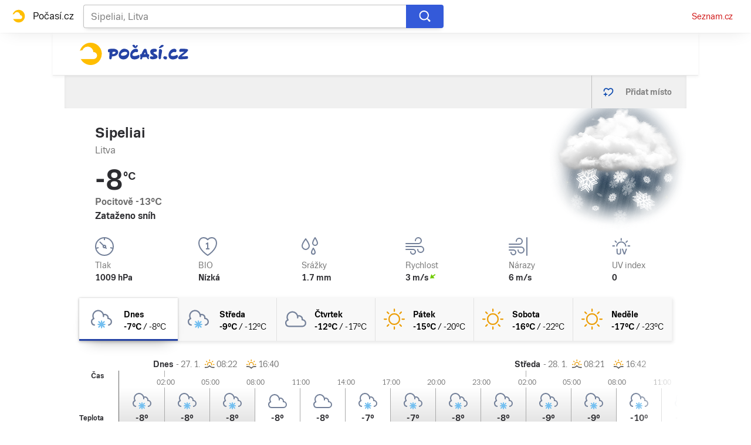

--- FILE ---
content_type: text/html; charset=utf-8
request_url: https://pocasi.seznam.cz/stat/litva/sipeliai-osm_105996811
body_size: 49301
content:
<!doctype html>
<html lang="cs"><head><meta charSet="utf-8"/><meta content="IE=edge" http-equiv="X-UA-Compatible"/><link as="font" crossorigin="anonymous" href="https://d82-a.sdn.cz/d_82/c_static_QI_H/vKoBq/TriviaSeznam.woff2" rel="preload" type="font/woff2"/><link as="font" crossorigin="anonymous" href="https://d82-a.sdn.cz/d_82/c_static_QI_H/vKoBq/TriviaSeznam-Bold.woff2" rel="preload" type="font/woff2"/><title>Počasí Sipeliai (Litva) - Předpověď POČASÍ a RADAR na dnes, zítra a 5 dní | Seznam.cz</title><link data-ima-meta rel="canonical" href="https://pocasi.seznam.cz/stat/litva/sipeliai-osm_105996811" /><link data-ima-meta rel="previewimage" href="https://d82-a.sdn.cz/d_82/c_static_QP_I/HGyE/Pocasi.png" /><meta data-ima-meta name="description" content="Nejnavštěvovanější předpověď počasí ☀ v ČR. Předpověď počasí Sipeliai - Litva s raderem a předpovědí na dnešek, zítra a dalších 5 dní. ➡️ Jak bude v Česku, na horách i kdekoliv po celém světě?" /><meta data-ima-meta name="keywords" content="" /><meta data-ima-meta name="robots" content="index, follow" /><meta data-ima-meta name="viewport" content="width=device-width, initial-scale=1, minimum-scale=1, viewport-fit=cover" /><meta data-ima-meta name="twitter:title" content="Počasí Sipeliai (Litva) - Předpověď POČASÍ a RADAR na dnes, zítra a 5 dní | Seznam.cz" /><meta data-ima-meta name="twitter:description" content="Nejnavštěvovanější předpověď počasí ☀ v ČR. Předpověď počasí Sipeliai - Litva s raderem a předpovědí na dnešek, zítra a dalších 5 dní. ➡️ Jak bude v Česku, na horách i kdekoliv po celém světě?" /><meta data-ima-meta name="twitter:card" content="summary_large_image" /><meta data-ima-meta name="twitter:image" content="https://d82-a.sdn.cz/d_82/c_static_QP_I/HGyE/Pocasi.png" /><meta data-ima-meta name="twitter:url" content="https://pocasi.seznam.cz/stat/litva/sipeliai-osm_105996811" /><meta data-ima-meta name="twitter:site" content="@seznam_cz" /><meta data-ima-meta property="og:title" content="Počasí Sipeliai (Litva) - Předpověď POČASÍ a RADAR na dnes, zítra a 5 dní | Seznam.cz" /><meta data-ima-meta property="og:description" content="Nejnavštěvovanější předpověď počasí ☀ v ČR. Předpověď počasí Sipeliai - Litva s raderem a předpovědí na dnešek, zítra a dalších 5 dní. ➡️ Jak bude v Česku, na horách i kdekoliv po celém světě?" /><meta data-ima-meta property="og:type" content="website" /><meta data-ima-meta property="og:image" content="https://d82-a.sdn.cz/d_82/c_static_QP_I/HGyE/Pocasi.png" /><meta data-ima-meta property="og:url" content="https://pocasi.seznam.cz/stat/litva/sipeliai-osm_105996811" />
<link crossorigin="anonymous" rel="manifest" href="https://d82-a.sdn.cz/d_82/c_static_QN_I/trHY/site.webmanifest">
<link crossorigin="anonymous" rel="icon" href="https://d82-a.sdn.cz/d_82/c_static_QN_I/trHY/favicon.ico" sizes="32x32">
<link crossorigin="anonymous" rel="icon" href="https://d82-a.sdn.cz/d_82/c_static_QN_I/trHY/favicon.svg" type="image/svg+xml">
<link crossorigin="anonymous" rel="apple-touch-icon" href="https://d82-a.sdn.cz/d_82/c_static_QN_I/trHY/apple-touch-icon.png">
<link rel="preload" href="https://d82-a.sdn.cz/d_82/c_static_gT_D/Dh4Ju/pocasi-ribbon-logo.svg" as="image" type="image/svg+xml">
<link rel="preload" href="https://d82-a.sdn.cz/d_82/c_static_gT_D/Dh4Ju/pocasi-ribbon-icon.svg" as="image" type="image/svg+xml">
<link rel="preconnect" href="https://d94-a.sdn.cz" />
<link rel="preconnect" href="https://d795-a.sdn.cz" />
<link rel="preconnect" href="https://d82-a.sdn.cz" />
<link rel="preconnect" href="https://api-web.pocasi.seznam.cz" />
<meta name="seznam-wmt" content=MGbEDdpOAUp21GPkpEuXYronJQJClBkW><meta content="#ffffff" name="theme-color"/><link crossorigin="crossorigin" href="https://share.seznam.cz/report/pocasi/web" rel="preconnect"/><link crossorigin="crossorigin" href="https://api-web.pocasi.seznam.cz/v1" rel="preconnect"/><link as="style" href="//d82-a.sdn.cz/d_82/c_static_p7_A/kOzkBkwYBTxrzzQN4FjyzVT/6122/static/css/app.33f71ed3ed27207d.css" rel="preload" type="text/css" /><link href="//d82-a.sdn.cz/d_82/c_static_p7_A/kOzkBkwYBTxrzzQN4FjyzVT/6122/static/css/app.33f71ed3ed27207d.css" rel="stylesheet" onerror="this.onerror=null;this.href='/pro/static/css/app.33f71ed3ed27207d.css';" /><script id="ima-revival-settings">(function (root) {
      root.$Debug = false;
      root.$IMA = root.$IMA || {};
      $IMA.SPA = false;
      $IMA.SPAPrefetch = false;
      $IMA.$PublicPath = "//d82-a.sdn.cz/d_82/c_static_p7_A/kOzkBkwYBTxrzzQN4FjyzVT/6122/";
      $IMA.$RequestID = "mkpf661b-at.vdbbxs6x7-70a6a8eb-c394-422e-a05e-390b8010ba75";
      $IMA.$Language = "cs";
      $IMA.$Env = "prod";
      $IMA.$Debug = false;
      $IMA.$Version = "5.0.1";
      $IMA.$App = {"scrambleCss":{"hashTable":[["el","atm","focus","ogm","mol","svg","animate","tpl","mainFooter","ribbon","ribbon__center","page","blind"],["position-relative","overflow","loaded","responsive","placeholder","fill","loader","loader-animation","loader-animation-black","loader-animation-white","layout-responsive","layout-fill","image","loader-center","crossdomain-service","crossdomain-service__icon","accessibility-header","avatar__icon","icon-mask__border","avatar","icon_author-placeholder","icon_author-placeholder--light","facebook-share","facebook-share__icon","icon","info-link","link","label","link-icon","lock--unlocked","lock--locked","lock--unavailable","login-restricted","login-restricted__dialog","login-restricted__dialog__button","login-restricted__dialog__icon","login-restricted__dialog__text","video-media-item","video-media-item__player-container","pixel","toggle","visible","toggle--disabled","toggle__switch","toggle__input","tts-info","tts-info__icon","tts-info__login-link","tts-play-btn","tts-play-btn__play-btn","tts-play-btn__pause-btn","tts-play-btn__advert","tts-play-btn__duration","twitter-share","twitter-share__icon","video-expired-poster","video-expired-poster__expire-message-container","video-expired-poster__expire-message-icon","video-expired-poster__expire-message-text","video-loading-poster","video-loading-poster--regression","copyright","iframe-player","iframe-player__iframe","image-placeholder--rounded-corners","image-placeholder--circular","text-placeholder","text-placeholder--big","text-placeholder--medium","text-placeholder--small","text-placeholder--w-100-p","text-placeholder--w-80-p","text-placeholder--w-60-p","text-placeholder--w-40-p","text-placeholder--w-15-p","expand-button","expand-button-link","headline-h1","headline-h2","headline-h3","headline-h4","headline-h5","headline-h6","link-white","link-blue","link-gray","paragraph","media-item-image","media-item-image-caption-box","media-item-image-caption-text","media-item-image-caption","media-item-image-overlay-button","media-item-image-overlay-text","media-item-image-overlay-button-highlight","media-item-image-overlay-text-highlight","media-item-image-events","article-promo-header","board","feed-item-video","feed-item-image","media-item-image-overlay-text-commercial","text-placeholder--color-dark","text-placeholder--color-medium","text-placeholder--color-light","image-placeholder--color-dark","image-placeholder--color-medium","image-placeholder--color-light","button","button--active","favourite-place","favourite-place--active","favourite-place__item","favourite-place__item-icon","favourite-place__removeBtn","favourite-place-placeholder","favourite-place__removeBtn-icon","favourite-place-add","favourite-place-add--hidden-text-mobile","favourite-place-add-icon","remove-icon","logo-pocasi","logo-pocasi__path1","logo-pocasi__path2","logo-pocasi__path3","image-placeholder--aspect-ratio-1-1","image-placeholder--aspect-ratio-3-4","image-placeholder--aspect-ratio-16-9","image-placeholder--dark-gray","image-placeholder--medium-gray","image-placeholder--gray","image-placeholder--light-gray","text-placeholder--dark-gray","text-placeholder--medium-gray","text-placeholder--gray","text-placeholder--light-gray","text-placeholder--mini","text-placeholder--micro","forecast-icon","forecast-icon__blue","forecast-icon__gray","forecast-icon__green","forecast-icon__orange","forecast-icon__red","forecast-icon__precip-snow--gray","forecast-icon__precip-snow--light-blue","ski-areals-icon","ski-areals-icon--info","ski-areals-icon--check-mark","ski-areals-icon--cross-mark","ski-areals-icon--gray","ski-areals-icon--yellow","advert-content","advert-container","advert","gambling-warning","gambling-warning__icon","gambling-warning__text","native-advert-wrapper","scroll-box","scroll-box__list","scroll-box__children-wrapper","scroll-box__button","scroll-box__button--hide-on-mobile","scroll-box__button--hidden","scroll-box__button--next","scroll-box__button--prev","scroll-box__button-arrow","scroll-box__button-gradient","scroll-box__button-gradient--next","scroll-box__button-gradient--prev","seznam-recommends-item","seznam-recommends-item__link","seznam-recommends-item__text-box","seznam-recommends-item__title","seznam-recommends-item__image","seznam-recommends-item__image-sizer","seznam-recommends-item__service-name","seznam-recommends-item__additional-type","seznam-recommends-item__label--is-advert","seznam-recommends-item__label--is-service","seznam-recommends-item__label-link","dropdown-list","dropdown-list_option-item","dropdown-list_option-item__link","dropdown-list_options-wrapper","error-component","assign-email","assign-email__button","assign-email__diff-acc-prompt","restriction-wrapper","restriction-wrapper__embed-cover","edit-link","error-content","error-content__content","error-content__icon","error-content__title","error-content__button","menu","menu__list","menu_item-link","menu_item--active","menu_item","external-menu_seo-footer","external-menu_seo-footer__","external-menu_seo-footer__link","footer-items_list-item","footer-items_list-item__link","footer-items__list","favourite-places","favourite-places-content","branding-is-branding-shown","branding-page-content","favourite-places-content-placesbox","favourite-places-content-empty","external-cns-articles-item","external-cns-articles-item__image","image-placeholder","external-cns-articles-item__date","external-cns-articles-item__text-box","external-cns-articles-item__title","external-cns-articles-item__service-name","footer__copyright","footer__logo","footer__links","forecast-graph__line","map-card","map-card--full-width","map-card__main","map-card__main-municipality","map-card__main-country","map-card__main-temperature","map-card__main-temperature-value","map-card__main-temperature-degrees","map-card__main-feel-temperature","map-card__main-cloudiness","map-card__main-image","map-card__detail","map-card__detail-entry","map-card__detail-entry-icon","map-card__detail-entry-text","map-card__detail-entry-value","map-card--old-data","ribbon-search","ribbon-search__search-bar","ribbon-search__search-button","ribbon-search__search-cross-button","ribbon-search__search-cross-button__icon","ribbon-search__search-icon","ribbon-search__search-input","ribbon-search__search-input-container","ribbon-search__search-spinner","ribbon-search__search-results","ribbon-search__search-results--loading","ribbon-search__search-results--hidden","ribbon-search__search-results-component--loading","ribbon__second-row","ribbon-search--search-results-hidden","search-suggestions","search-suggestions__country","search-suggestions__icon","search-suggestions__item","search-suggestions__item--focused","search-suggestions__line","search-suggestions__name","search-suggestions__pin-icon","search-suggestions__text","shared-timeline__title","shared-timeline__articles-wrapper","shared-timeline-item__link","shared-timeline-item__media","shared-timeline-item__title","shared-timeline-item__bottom-gradient","logo-svg","advert-layout","advert-sticky","advert-skyscraper","advert-sponsor","advert-really-sticky","advert-not-available","advert-align-to-top","advert-align-to-bottom","advert-fix-to-window","","royalty-sidebar","advert-adaptable","advert-repeating","branding-static-advert","branding-static-advert-sklik","advert-leaderboard","advert-branding","branding-sizer--auto","seznam-recommends__content","native-advert","seznam-recommends__item","external-menu_seo-footer__seznam-logo","external-menu_seo-footer__group","external-menu_seo-footer__item","external-menu_seo-footer__list","external-menu_seo-footer__logo","external-menu_seo-footer__separator","external-menu_seo-footer__title","external-menu_seo-footer__group--additional","debug","age-restriction-dialog","age-restriction-dialog__wrapper","age-restriction-dialog__arrow","age-restriction-dialog__body","age-restriction-dialog__body--storybook","age-restriction-dialog__content","age-restriction-dialog__logo","age-restriction-dialog__title","age-restriction-dialog_login-link","age-restriction-dialog_login-link__info","age-restriction-dialog_login-link__info-link","branding-layout","branding-loader","branding-sizer","branding-advert-code-iframe","branding-advert-creative","branding-advert-creative-background","branding-advert-iframe","branding-advert-iframe-2000","branding-narrow","branding__paw-container","branding","king-mainHeader","king-top-content","king-middle-content","king-bottom-content","king-mainFooter","king-container","king-sidebar","royalty-wideHeader","old-branding-advert","royalty-header","royalty-main","detailed-forecast","detailed-forecast--tablet","detailed-forecast__placeholder","detailed-forecast--old-data","detailed-forecast__week-day-content-wrapper","detailed-forecast__table","detailed-forecast--error","detailed-forecast__week","detailed-forecast__week-day","detailed-forecast__week-day--active","detailed-forecast__week-day-icon","detailed-forecast__week-day-name","detailed-forecast__table-arrow","detailed-forecast__table-arrow-left","detailed-forecast__table-gray-text","detailed-forecast__table-head","detailed-forecast__table-head-cell","detailed-forecast__table-head-date","detailed-forecast__table-head-temperature","detailed-forecast__table-body","detailed-forecast__table-day-icon","detailed-forecast__table-sunrise-time","detailed-forecast__table-day-name","detailed-forecast__table-button","detailed-forecast__table-button--hide","detailed-forecast__table-button-left","detailed-forecast__table-button-right","detailed-forecast__table-entries-wrapper","detailed-forecast__table-entry","detailed-forecast__table-entry--night","detailed-forecast__table-entry-cell","detailed-forecast__table-entry-cell-border","detailed-forecast__table-entry-time","detailed-forecast__table-entry-cloudiness","detailed-forecast__table-entry-icon","detailed-forecast__table-entry-temperature","detailed-forecast__table-entry-precip","detailed-forecast__table-entry-precip--hide","detailed-forecast__table-entry-small-icon","detailed-forecast__table-entry-wind","detailed-forecast__table-entry-date","detailed-forecast__table-entry-time-value","detailed-forecast__table-entry-time-value--hide","detailed-forecast__table-entry-time-value--aria","detailed-forecast__table-entry-graph-top","detailed-forecast__table-entry-graph-bottom","detailed-forecast__table-entry-graph","detailed-forecast__table-right-gradient","detailed-forecast__table-left-gradient","detailed-forecast__table-graph","detailed-forecast--tablet__week-row","detailed-forecast--tablet__week-row-width","detailed-forecast--tablet__week-row-wrapper","detailed-forecast--tablet__week-row-margin","detailed-forecast--tablet__week-row-cloudiness-icon","detailed-forecast--tablet__week-row-small-icon","detailed-forecast--tablet__week-day","detailed-forecast--tablet__week-day--active","detailed-forecast--tablet__week-day-width","detailed-forecast--tablet__week-day-wrapper","detailed-forecast--tablet__week-day-group","detailed-forecast--tablet__week-day-info","detailed-forecast--tablet__week-day-name","detailed-forecast--tablet__week-day-sunrise","detailed-forecast--tablet__week-day-sunrise-icon","detailed-forecast--tablet__week-day-rollup-wrapper","detailed-forecast--tablet__week-day-rollup","detailed-forecast--tablet__week-entry-wrapper","detailed-forecast--tablet__week-entry-time","detailed-forecast--tablet__week-entry-cloudiness-wrapper","detailed-forecast--tablet__week-entry-temp","detailed-forecast--tablet__week-entry-precip","detailed-forecast--tablet__week-entry-precip--hide","detailed-forecast--tablet__week-entry-wind","detailed-forecast--tablet__week-entry","detailed-forecast--tablet__gray-text","external-cns-articles__main-title","external-cns-articles__documents","external-cns-articles__document","external-cns-articles__document--hidden","external-cns-articles__document-nexttitle","external-cns-articles__expand-button","headline--left","headline--center","headline--right","leaderboard-external-cns-articles","shared-timeline__article","shared-timeline__item-placeholder","seznam-recommends-wrapper","seznam-recommends-wrapper__title","ski-areals","ski-areals__areal-on-position","ski-areals__areal-on-position__top-block","ski-areals__areal-on-position__areal-name","ski-areals__areal-on-position__info","ski-areals__areal-on-position__info-top","ski-areals__areal-on-position__info-bottom","ski-areals__areal-on-position__contact","ski-areals__areal-on-position__info-bottom-row","ski-areals__areal-on-position__info-bottom-row-label","ski-areals__areal-on-position__info-bottom-row-value","ski-areals__areal-on-position__cableway","ski-areals__areal-on-position__info-bottom-row-value-multiple","ski-areals__areal-on-position__info-bottom-row-rating-icon","ski-areals__areal-on-position__info-bottom-right-row-value","ski-areals__areal-on-position__skiing-info","ski-areals__areal-on-position__skiing-info-row","ski-areals__areal-on-position__skiing-info-row-label","ski-areals__areal-on-position__skiing-icon","ski-areals__areal-on-position__skiing-value-icon","ski-areals__areal-on-position__bottom-block","ski-areals__areal-on-position__bottom-block-box","ski-areals__areal-on-position__bottom-block-box__headline","ski-areals__areal-on-position__bottom-block-box__label","ski-areals__areal-on-position__bottom-block-box__value","ski-areals__areal-on-position__bottom-block-box__days-tab","ski-areals__areal-on-position__bottom-block-box__days-tab-day","ski-areals__areal-on-position__bottom-block-box__days-tab-day--active","ski-areals__areal-on-position__bottom-block-icon","ski-areals__near-areals","ski-areals__near-areals__headline","ski-areals__near-areals__areal-name","headline","ribbon","ribbon--with-second-row","search-container","skyscraper-external-cns-articles","weather-in-cr","weather-in-cr__main","weather-in-cr__main--placeholder","weather-in-cr__headline","weather-in-cr__place","weather-in-cr__place__name","weather-in-cr__place__weather-info","weather-in-cr__place__weather-info__temp","weather-in-cr__place__weather-info__icon","weather-in-cr__top-places","weather-in-cr__top-places__place-wrapper","weather-in-cr__top-places__place","weather-in-cr__top-places__place__name","weather-in-cr__top-places__place--placeholder","weather-in-cr__alphabet-picker","weather-in-cr__alphabet-picker__headline","weather-in-cr__alphabet-picker__alphabet","scroll-box__list__children-wrapper","weather-in-cr__alphabet-picker__button","weather-in-cr__alphabet-picker__button--disabled","weather-in-cr__alphabet-picker__button-right","weather-in-cr__alphabet-picker__arrow-left","weather-in-cr__alphabet-picker__arrow-right","weather-in-cr__alphabet-picker__letter","weather-in-cr__alphabet-picker__letter--disabled","weather-in-cr__alphabet-picker__letter--active","weather-in-cr__places-by-alphabet","weather-in-cr__places-by-alphabet__wrapper","weather-in-cr__places-by-alphabet__place-wrapper","weather-in-cr__places-by-alphabet__place","weather-in-cr__places-by-alphabet__place__name","weather-map__wrapper","weather-map__wrapper--loading","weather-map__iframe","weather-map__iframe-wrapper","weather-map","weather-map--hide-map","external-menu_header","external-menu_header__dropdown-list","external-menu_header__first-row-menu","external-menu_header__topbar","external-menu_header__toptopbar-outer","external-menu_header__topbar-outer","external-menu_header__logo","home","royalty-bottom","article-timeline","royalty","royalty--detailed-forecast-tablet","king-content","king-sidebar-container","king-middle-container","royalty-layout","royalty-vendor-bottom","royalty-footer","article-perex","article-content","paragraphs","advert-mobile-square","king","big-card","feed","social-buttons","article-timeline-title","jumbotron","headline-left","sklik","royalty-branding","header-topbar","hpsocialbar","notfound","author-header"]]},"externalApiUrl":"https://api-web.pocasi.seznam.cz/v1","features":{"allowedABTests":true,"noIndex":false,"isWebPSupported":true,"isAvifSupported":false},"externalWeatherApiUrl":"https://wapi.pocasi.seznam.cz/v2","windyWidgetMode":"realtime","sznApiConfigs":{"currentEnv":[{"name":"zpravy","externalUrl":"https://api-web.seznamzpravy.cz/v1","apiExternalUrl":"https://api-external.seznamzpravy.cz/v1"},{"name":"novinky","externalUrl":"https://api-web.novinky.cz/v1","apiExternalUrl":"https://api-external.novinky.cz/v1"},{"name":"pocasi","externalUrl":"https://api-web.pocasi.seznam.cz/v1"},{"name":"weatherApi","externalUrl":"https://wapi.pocasi.seznam.cz/v2"},{"name":"xfeed","externalUrl":"https://api-web.clanky.seznam.cz/v1","apiExternalUrl":"https://api-external.clanky.seznam.cz/v1"},{"name":"super","externalUrl":"https://api-web.super.cz/v1","apiExternalUrl":"https://api-external.super.cz/v1"},{"name":"prozeny","externalUrl":"https://api-web.prozeny.cz/v1","apiExternalUrl":"https://api-external.prozeny.cz/v1"},{"name":"garaz","externalUrl":"https://api-web.garaz.cz/v1","apiExternalUrl":"https://api-external.garaz.cz/v1"},{"name":"sport","externalUrl":"https://api-web.sport.cz/v1","apiExternalUrl":"https://api-external.sport.cz/v1"},{"name":"blogy","externalUrl":"https://api-web.medium.seznam.cz/v1","apiExternalUrl":"https://api-external.medium.seznam.cz/v1"},{"name":"campus","externalUrl":"https://api-web.campus.seznamzpravy.cz/v1"},{"name":"seoApi","externalUrl":"https://share.seznam.cz/seoapi/public"},{"name":"xpc","externalUrl":"https://share.seznam.cz/xpc/v1/api/public"}],"prod":[{"name":"zpravy","externalUrl":"https://api-web.seznamzpravy.cz/v1","apiExternalUrl":"https://api-external.seznamzpravy.cz/v1"},{"name":"novinky","externalUrl":"https://api-web.novinky.cz/v1","apiExternalUrl":"https://api-external.novinky.cz/v1"},{"name":"pocasi","externalUrl":"https://api-web.pocasi.seznam.cz/v1"},{"name":"weatherApi","externalUrl":"https://wapi.pocasi.seznam.cz/v2"},{"name":"xfeed","externalUrl":"https://api-web.clanky.seznam.cz/v1","apiExternalUrl":"https://api-external.clanky.seznam.cz/v1"},{"name":"super","externalUrl":"https://api-web.super.cz/v1","apiExternalUrl":"https://api-external.super.cz/v1"},{"name":"prozeny","externalUrl":"https://api-web.prozeny.cz/v1","apiExternalUrl":"https://api-external.prozeny.cz/v1"},{"name":"garaz","externalUrl":"https://api-web.garaz.cz/v1","apiExternalUrl":"https://api-external.garaz.cz/v1"},{"name":"sport","externalUrl":"https://api-web.sport.cz/v1","apiExternalUrl":"https://api-external.sport.cz/v1"},{"name":"blogy","externalUrl":"https://api-web.medium.seznam.cz/v1","apiExternalUrl":"https://api-external.medium.seznam.cz/v1"},{"name":"campus","externalUrl":"https://api-web.campus.seznamzpravy.cz/v1"},{"name":"seoApi","externalUrl":"https://share.seznam.cz/seoapi/public"},{"name":"xpc","externalUrl":"https://share.seznam.cz/xpc/v1/api/public"}]},"userFlags":{"sbr":false}};
      $IMA.$Protocol = "https:";
      $IMA.$Host = "pocasi.seznam.cz";
      $IMA.$Root = "";
      $IMA.$LanguagePartPath = "";
    })(typeof window !== 'undefined' && window !== null ? window : global);
    </script>
    <script>
      window.$IMA = window.$IMA || {};
      window.$IMA.Runner = {
        onError: function (error) {
          if (window.$Debug) {
            if (window.__IMA_HMR && window.__IMA_HMR.emitter) {
              window.__IMA_HMR.emitter.emit('error', { error: error });
            } else {
              console.error(error);
            }
          }

          fetch('https://share.seznam.cz/report/pocasi/web', {
            method: 'POST',
            headers: {
              'Content-Type': 'application/json'
            },
            body: JSON.stringify({
              $type: 'error:runner',
              referrer: document.referrer,
              url: location.href,
              params: {},
              name: error.name,
              message: error.message,
              stack: error.stack
            })
          });
        },
        onUnsupported: function () {
          fetch('https://share.seznam.cz/report/pocasi/web', {
            method: 'POST',
            headers: {
              'Content-Type': 'application/json'
            },
            body: JSON.stringify({
              $type: 'client:legacy',
              unsupported: true
            })
          });
        },
      };

      if (!window.fetch) {
        window.$IMA.Runner.scripts = ['https://d50-a.sdn.cz/d_50/c_static_gZ_D/fRbG8/js/fetch-polyfill.js'];
      }
    </script>
    <script id="ima-runner">var e;(e="u">typeof window&&null!==window?window:global).$IMA=e.$IMA||{},e.$IMA.Runner=function(e){for(var r=Object(e),n=1;n<arguments.length;n++){var o=arguments[n];if(null!=o)for(var t in o)Object.prototype.hasOwnProperty.call(o,t)&&(r[t]=o[t])}return r}({isEsVersion:!1,scriptResources:JSON.parse("{\"scripts\":[[\"//d82-a.sdn.cz/d_82/c_static_p7_A/kOzkBkwYBTxrzzQN4FjyzVT/6122/static/js/app.bundle.5973e9f89235579f.js\",{\"async\":\"\",\"crossorigin\":\"anonymous\",\"fallback\":\"/pro/static/js/app.bundle.5973e9f89235579f.js\"}],[\"//d82-a.sdn.cz/d_82/c_static_p7_A/kOzkBkwYBTxrzzQN4FjyzVT/6122/static/js/locale/cs.c37e676d9829585b.js\",{\"async\":\"\",\"crossorigin\":\"anonymous\",\"fallback\":\"/pro/static/js/locale/cs.c37e676d9829585b.js\"}]],\"esScripts\":[[\"//d82-a.sdn.cz/d_82/c_static_p7_A/kOzkBkwYBTxrzzQN4FjyzVT/6122/static/js.es/app.bundle.83837c128913bb37.js\",{\"async\":\"\",\"crossorigin\":\"anonymous\",\"fallback\":\"/pro/static/js.es/app.bundle.83837c128913bb37.js\"}],[\"//d82-a.sdn.cz/d_82/c_static_p7_A/kOzkBkwYBTxrzzQN4FjyzVT/6122/static/js.es/locale/cs.39e7a68e3ffd2300.js\",{\"async\":\"\",\"crossorigin\":\"anonymous\",\"fallback\":\"/pro/static/js.es/locale/cs.39e7a68e3ffd2300.js\"}]]}"),scripts:[],loadedScripts:[],testScripts:{scripts:['return typeof AbortController !== "undefined"',"return (() => { const o = { t: 1 }; return { ...o }; })() && (async () => ({}))() && !!Object.values"],esScripts:['return typeof Promise.withResolvers === "function"','return typeof Object.groupBy === "function"']},initScripts:function(){var r=e.$IMA.Runner,n=e.document.head;function o(e){try{return!!Function(e)()}catch(e){return!1}}if(r.scriptResources.esScripts&&r.testScripts.esScripts.every(o))r.isEsVersion=!0,Array.prototype.push.apply(r.scripts,r.scriptResources.esScripts);else{if(!(r.scriptResources.scripts&&r.testScripts.scripts.every(o)))return r.onUnsupported();Array.prototype.push.apply(r.scripts,r.scriptResources.scripts)}Array.isArray(r.scripts)&&r.scripts.forEach(function o(t){var i=e.document.createElement("script");if("string"==typeof t)i.src=t;else{var u=t[0],d=t[1];i.src=u,Object.keys(d).forEach(function(e){"fallback"===e&&d.fallback?i.onerror=function(){var e={};Object.keys(d).forEach(function(r){"fallback"!==r&&(e[r]=d[r])}),o([d.fallback,e])}:i.setAttribute(e,d[e])})}i.onload=function(){r.onLoad(t)},n.appendChild(i)})},run:function(){var r=e.$IMA.Runner;try{r.isEsVersion?Function(`/******/ (() => { // webpackBootstrap
/******/ 	"use strict";
/******/ 	var __webpack_modules__ = ({});
/************************************************************************/
/******/ 	// The module cache
/******/ 	var __webpack_module_cache__ = {};
/******/ 	
/******/ 	// The require function
/******/ 	function __webpack_require__(moduleId) {
/******/ 		// Check if module is in cache
/******/ 		var cachedModule = __webpack_module_cache__[moduleId];
/******/ 		if (cachedModule !== undefined) {
/******/ 			return cachedModule.exports;
/******/ 		}
/******/ 		// Create a new module (and put it into the cache)
/******/ 		var module = __webpack_module_cache__[moduleId] = {
/******/ 			id: moduleId,
/******/ 			loaded: false,
/******/ 			exports: {}
/******/ 		};
/******/ 	
/******/ 		// Execute the module function
/******/ 		__webpack_modules__[moduleId].call(module.exports, module, module.exports, __webpack_require__);
/******/ 	
/******/ 		// Flag the module as loaded
/******/ 		module.loaded = true;
/******/ 	
/******/ 		// Return the exports of the module
/******/ 		return module.exports;
/******/ 	}
/******/ 	
/******/ 	// expose the modules object (__webpack_modules__)
/******/ 	__webpack_require__.m = __webpack_modules__;
/******/ 	
/************************************************************************/
/******/ 	/* webpack/runtime/chunk loaded */
/******/ 	(() => {
/******/ 		var deferred = [];
/******/ 		__webpack_require__.O = (result, chunkIds, fn, priority) => {
/******/ 			if(chunkIds) {
/******/ 				priority = priority || 0;
/******/ 				for(var i = deferred.length; i > 0 && deferred[i - 1][2] > priority; i--) deferred[i] = deferred[i - 1];
/******/ 				deferred[i] = [chunkIds, fn, priority];
/******/ 				return;
/******/ 			}
/******/ 			var notFulfilled = Infinity;
/******/ 			for (var i = 0; i < deferred.length; i++) {
/******/ 				var [chunkIds, fn, priority] = deferred[i];
/******/ 				var fulfilled = true;
/******/ 				for (var j = 0; j < chunkIds.length; j++) {
/******/ 					if ((priority & 1 === 0 || notFulfilled >= priority) && Object.keys(__webpack_require__.O).every((key) => (__webpack_require__.O[key](chunkIds[j])))) {
/******/ 						chunkIds.splice(j--, 1);
/******/ 					} else {
/******/ 						fulfilled = false;
/******/ 						if(priority < notFulfilled) notFulfilled = priority;
/******/ 					}
/******/ 				}
/******/ 				if(fulfilled) {
/******/ 					deferred.splice(i--, 1)
/******/ 					var r = fn();
/******/ 					if (r !== undefined) result = r;
/******/ 				}
/******/ 			}
/******/ 			return result;
/******/ 		};
/******/ 	})();
/******/ 	
/******/ 	/* webpack/runtime/compat get default export */
/******/ 	(() => {
/******/ 		// getDefaultExport function for compatibility with non-harmony modules
/******/ 		__webpack_require__.n = (module) => {
/******/ 			var getter = module && module.__esModule ?
/******/ 				() => (module['default']) :
/******/ 				() => (module);
/******/ 			__webpack_require__.d(getter, { a: getter });
/******/ 			return getter;
/******/ 		};
/******/ 	})();
/******/ 	
/******/ 	/* webpack/runtime/define property getters */
/******/ 	(() => {
/******/ 		// define getter functions for harmony exports
/******/ 		__webpack_require__.d = (exports, definition) => {
/******/ 			for(var key in definition) {
/******/ 				if(__webpack_require__.o(definition, key) && !__webpack_require__.o(exports, key)) {
/******/ 					Object.defineProperty(exports, key, { enumerable: true, get: definition[key] });
/******/ 				}
/******/ 			}
/******/ 		};
/******/ 	})();
/******/ 	
/******/ 	/* webpack/runtime/global */
/******/ 	(() => {
/******/ 		__webpack_require__.g = (function() {
/******/ 			if (typeof globalThis === 'object') return globalThis;
/******/ 			try {
/******/ 				return this || new Function('return this')();
/******/ 			} catch (e) {
/******/ 				if (typeof window === 'object') return window;
/******/ 			}
/******/ 		})();
/******/ 	})();
/******/ 	
/******/ 	/* webpack/runtime/hasOwnProperty shorthand */
/******/ 	(() => {
/******/ 		__webpack_require__.o = (obj, prop) => (Object.prototype.hasOwnProperty.call(obj, prop))
/******/ 	})();
/******/ 	
/******/ 	/* webpack/runtime/make namespace object */
/******/ 	(() => {
/******/ 		// define __esModule on exports
/******/ 		__webpack_require__.r = (exports) => {
/******/ 			if(typeof Symbol !== 'undefined' && Symbol.toStringTag) {
/******/ 				Object.defineProperty(exports, Symbol.toStringTag, { value: 'Module' });
/******/ 			}
/******/ 			Object.defineProperty(exports, '__esModule', { value: true });
/******/ 		};
/******/ 	})();
/******/ 	
/******/ 	/* webpack/runtime/node module decorator */
/******/ 	(() => {
/******/ 		__webpack_require__.nmd = (module) => {
/******/ 			module.paths = [];
/******/ 			if (!module.children) module.children = [];
/******/ 			return module;
/******/ 		};
/******/ 	})();
/******/ 	
/******/ 	/* webpack/runtime/publicPath */
/******/ 	(() => {
/******/ 		__webpack_require__.p = "/pro/";
/******/ 	})();
/******/ 	
/******/ 	/* webpack/runtime/jsonp chunk loading */
/******/ 	(() => {
/******/ 		// no baseURI
/******/ 		
/******/ 		// object to store loaded and loading chunks
/******/ 		// undefined = chunk not loaded, null = chunk preloaded/prefetched
/******/ 		// [resolve, reject, Promise] = chunk loading, 0 = chunk loaded
/******/ 		var installedChunks = {
/******/ 			"runtime": 0
/******/ 		};
/******/ 		
/******/ 		// no chunk on demand loading
/******/ 		
/******/ 		// no prefetching
/******/ 		
/******/ 		// no preloaded
/******/ 		
/******/ 		// no HMR
/******/ 		
/******/ 		// no HMR manifest
/******/ 		
/******/ 		__webpack_require__.O.j = (chunkId) => (installedChunks[chunkId] === 0);
/******/ 		
/******/ 		// install a JSONP callback for chunk loading
/******/ 		var webpackJsonpCallback = (parentChunkLoadingFunction, data) => {
/******/ 			var [chunkIds, moreModules, runtime] = data;
/******/ 			// add "moreModules" to the modules object,
/******/ 			// then flag all "chunkIds" as loaded and fire callback
/******/ 			var moduleId, chunkId, i = 0;
/******/ 			if(chunkIds.some((id) => (installedChunks[id] !== 0))) {
/******/ 				for(moduleId in moreModules) {
/******/ 					if(__webpack_require__.o(moreModules, moduleId)) {
/******/ 						__webpack_require__.m[moduleId] = moreModules[moduleId];
/******/ 					}
/******/ 				}
/******/ 				if(runtime) var result = runtime(__webpack_require__);
/******/ 			}
/******/ 			if(parentChunkLoadingFunction) parentChunkLoadingFunction(data);
/******/ 			for(;i < chunkIds.length; i++) {
/******/ 				chunkId = chunkIds[i];
/******/ 				if(__webpack_require__.o(installedChunks, chunkId) && installedChunks[chunkId]) {
/******/ 					installedChunks[chunkId][0]();
/******/ 				}
/******/ 				installedChunks[chunkId] = 0;
/******/ 			}
/******/ 			return __webpack_require__.O(result);
/******/ 		}
/******/ 		
/******/ 		var chunkLoadingGlobal = globalThis["webpackChunkclanky_web"] = globalThis["webpackChunkclanky_web"] || [];
/******/ 		chunkLoadingGlobal.forEach(webpackJsonpCallback.bind(null, 0));
/******/ 		chunkLoadingGlobal.push = webpackJsonpCallback.bind(null, chunkLoadingGlobal.push.bind(chunkLoadingGlobal));
/******/ 	})();
/******/ 	
/************************************************************************/
/******/ 	
/******/ 	
/******/ })()
;`)():Function(`/******/ (() => { // webpackBootstrap
/******/ 	"use strict";
/******/ 	var __webpack_modules__ = ({});
/************************************************************************/
/******/ 	// The module cache
/******/ 	var __webpack_module_cache__ = {};
/******/ 	
/******/ 	// The require function
/******/ 	function __webpack_require__(moduleId) {
/******/ 		// Check if module is in cache
/******/ 		var cachedModule = __webpack_module_cache__[moduleId];
/******/ 		if (cachedModule !== undefined) {
/******/ 			return cachedModule.exports;
/******/ 		}
/******/ 		// Create a new module (and put it into the cache)
/******/ 		var module = __webpack_module_cache__[moduleId] = {
/******/ 			id: moduleId,
/******/ 			loaded: false,
/******/ 			exports: {}
/******/ 		};
/******/ 	
/******/ 		// Execute the module function
/******/ 		__webpack_modules__[moduleId].call(module.exports, module, module.exports, __webpack_require__);
/******/ 	
/******/ 		// Flag the module as loaded
/******/ 		module.loaded = true;
/******/ 	
/******/ 		// Return the exports of the module
/******/ 		return module.exports;
/******/ 	}
/******/ 	
/******/ 	// expose the modules object (__webpack_modules__)
/******/ 	__webpack_require__.m = __webpack_modules__;
/******/ 	
/************************************************************************/
/******/ 	/* webpack/runtime/chunk loaded */
/******/ 	(() => {
/******/ 		var deferred = [];
/******/ 		__webpack_require__.O = (result, chunkIds, fn, priority) => {
/******/ 			if(chunkIds) {
/******/ 				priority = priority || 0;
/******/ 				for(var i = deferred.length; i > 0 && deferred[i - 1][2] > priority; i--) deferred[i] = deferred[i - 1];
/******/ 				deferred[i] = [chunkIds, fn, priority];
/******/ 				return;
/******/ 			}
/******/ 			var notFulfilled = Infinity;
/******/ 			for (var i = 0; i < deferred.length; i++) {
/******/ 				var [chunkIds, fn, priority] = deferred[i];
/******/ 				var fulfilled = true;
/******/ 				for (var j = 0; j < chunkIds.length; j++) {
/******/ 					if ((priority & 1 === 0 || notFulfilled >= priority) && Object.keys(__webpack_require__.O).every((key) => (__webpack_require__.O[key](chunkIds[j])))) {
/******/ 						chunkIds.splice(j--, 1);
/******/ 					} else {
/******/ 						fulfilled = false;
/******/ 						if(priority < notFulfilled) notFulfilled = priority;
/******/ 					}
/******/ 				}
/******/ 				if(fulfilled) {
/******/ 					deferred.splice(i--, 1)
/******/ 					var r = fn();
/******/ 					if (r !== undefined) result = r;
/******/ 				}
/******/ 			}
/******/ 			return result;
/******/ 		};
/******/ 	})();
/******/ 	
/******/ 	/* webpack/runtime/compat get default export */
/******/ 	(() => {
/******/ 		// getDefaultExport function for compatibility with non-harmony modules
/******/ 		__webpack_require__.n = (module) => {
/******/ 			var getter = module && module.__esModule ?
/******/ 				() => (module['default']) :
/******/ 				() => (module);
/******/ 			__webpack_require__.d(getter, { a: getter });
/******/ 			return getter;
/******/ 		};
/******/ 	})();
/******/ 	
/******/ 	/* webpack/runtime/define property getters */
/******/ 	(() => {
/******/ 		// define getter functions for harmony exports
/******/ 		__webpack_require__.d = (exports, definition) => {
/******/ 			for(var key in definition) {
/******/ 				if(__webpack_require__.o(definition, key) && !__webpack_require__.o(exports, key)) {
/******/ 					Object.defineProperty(exports, key, { enumerable: true, get: definition[key] });
/******/ 				}
/******/ 			}
/******/ 		};
/******/ 	})();
/******/ 	
/******/ 	/* webpack/runtime/global */
/******/ 	(() => {
/******/ 		__webpack_require__.g = (function() {
/******/ 			if (typeof globalThis === 'object') return globalThis;
/******/ 			try {
/******/ 				return this || new Function('return this')();
/******/ 			} catch (e) {
/******/ 				if (typeof window === 'object') return window;
/******/ 			}
/******/ 		})();
/******/ 	})();
/******/ 	
/******/ 	/* webpack/runtime/hasOwnProperty shorthand */
/******/ 	(() => {
/******/ 		__webpack_require__.o = (obj, prop) => (Object.prototype.hasOwnProperty.call(obj, prop))
/******/ 	})();
/******/ 	
/******/ 	/* webpack/runtime/make namespace object */
/******/ 	(() => {
/******/ 		// define __esModule on exports
/******/ 		__webpack_require__.r = (exports) => {
/******/ 			if(typeof Symbol !== 'undefined' && Symbol.toStringTag) {
/******/ 				Object.defineProperty(exports, Symbol.toStringTag, { value: 'Module' });
/******/ 			}
/******/ 			Object.defineProperty(exports, '__esModule', { value: true });
/******/ 		};
/******/ 	})();
/******/ 	
/******/ 	/* webpack/runtime/node module decorator */
/******/ 	(() => {
/******/ 		__webpack_require__.nmd = (module) => {
/******/ 			module.paths = [];
/******/ 			if (!module.children) module.children = [];
/******/ 			return module;
/******/ 		};
/******/ 	})();
/******/ 	
/******/ 	/* webpack/runtime/publicPath */
/******/ 	(() => {
/******/ 		__webpack_require__.p = "/pro/";
/******/ 	})();
/******/ 	
/******/ 	/* webpack/runtime/jsonp chunk loading */
/******/ 	(() => {
/******/ 		// no baseURI
/******/ 		
/******/ 		// object to store loaded and loading chunks
/******/ 		// undefined = chunk not loaded, null = chunk preloaded/prefetched
/******/ 		// [resolve, reject, Promise] = chunk loading, 0 = chunk loaded
/******/ 		var installedChunks = {
/******/ 			"runtime": 0
/******/ 		};
/******/ 		
/******/ 		// no chunk on demand loading
/******/ 		
/******/ 		// no prefetching
/******/ 		
/******/ 		// no preloaded
/******/ 		
/******/ 		// no HMR
/******/ 		
/******/ 		// no HMR manifest
/******/ 		
/******/ 		__webpack_require__.O.j = (chunkId) => (installedChunks[chunkId] === 0);
/******/ 		
/******/ 		// install a JSONP callback for chunk loading
/******/ 		var webpackJsonpCallback = (parentChunkLoadingFunction, data) => {
/******/ 			var [chunkIds, moreModules, runtime] = data;
/******/ 			// add "moreModules" to the modules object,
/******/ 			// then flag all "chunkIds" as loaded and fire callback
/******/ 			var moduleId, chunkId, i = 0;
/******/ 			if(chunkIds.some((id) => (installedChunks[id] !== 0))) {
/******/ 				for(moduleId in moreModules) {
/******/ 					if(__webpack_require__.o(moreModules, moduleId)) {
/******/ 						__webpack_require__.m[moduleId] = moreModules[moduleId];
/******/ 					}
/******/ 				}
/******/ 				if(runtime) var result = runtime(__webpack_require__);
/******/ 			}
/******/ 			if(parentChunkLoadingFunction) parentChunkLoadingFunction(data);
/******/ 			for(;i < chunkIds.length; i++) {
/******/ 				chunkId = chunkIds[i];
/******/ 				if(__webpack_require__.o(installedChunks, chunkId) && installedChunks[chunkId]) {
/******/ 					installedChunks[chunkId][0]();
/******/ 				}
/******/ 				installedChunks[chunkId] = 0;
/******/ 			}
/******/ 			return __webpack_require__.O(result);
/******/ 		}
/******/ 		
/******/ 		var chunkLoadingGlobal = self["webpackChunkclanky_web"] = self["webpackChunkclanky_web"] || [];
/******/ 		chunkLoadingGlobal.forEach(webpackJsonpCallback.bind(null, 0));
/******/ 		chunkLoadingGlobal.push = webpackJsonpCallback.bind(null, chunkLoadingGlobal.push.bind(chunkLoadingGlobal));
/******/ 	})();
/******/ 	
/************************************************************************/
/******/ 	
/******/ 	
/******/ })()
;`)(),r.onRun()}catch(e){r.onError(e)}},onLoad:function(r){var n=e.$IMA.Runner;n.loadedScripts.push("string"==typeof r?r:r[0]),n.scripts.length===n.loadedScripts.length&&n.run()},onError:function(e){console.error("IMA Runner ERROR:",e),window.__IMA_HMR&&window.__IMA_HMR.emitter&&window.$Debug&&window.__IMA_HMR.emitter.emit("error",{error:e})},onUnsupported:function(){console.warn("Unsupported environment, the app runtime was not executed.")},onRun:function(){}},e.$IMA.Runner||{}),e.$IMA.Runner.initScripts(),Object.seal(e.$IMA.Runner);</script></head><body><div id="fb-root"></div><div id="szn-clanky"><div class="skin-kiwi view-adapter" data-dot="page-home.country" data-dot-data="{&quot;section&quot;:&quot;hp&quot;}"><div aria-label="Hlavička" class="d_gE"><div class="d_gE" data-dot="ogm-ribbon" style="height:56px"><style>.szn-suggest-list--dark{--color-box-background: #333;--color-box-border: #555;--color-element-background: #555;--color-text: #f0f0f0;--color-text-metadata: #999;--color-bakground-metadata: #fff;--color-button: #f0f0f0;--color-miniapp-label: #999;--color-label: #999}.szn-suggest-list--light,.szn-suggest-list--system{--color-box-background: #fff;--color-box-border: #eee;--color-element-background: #eee;--color-text: #111;--color-text-metadata: #999;--color-bakground-metadata: #fff;--color-button: #111;--color-miniapp-label: #999;--color-label: #999}@media (prefers-color-scheme: dark){.szn-suggest-list--system{--color-box-background: #333;--color-box-border: #555;--color-element-background: #555;--color-text: #f0f0f0;--color-text-metadata: #999;--color-bakground-metadata: #fff;--color-button: #f0f0f0;--color-miniapp-label: #999;--color-label: #999}}.szn-suggest-list{position:relative;z-index:401;font-family:Arial CE,Arial,Helvetica CE,Helvetica,sans-serif}.szn-suggest-list--overlay-off{position:relative;z-index:401}.szn-suggest-list__overlay{position:absolute;inset:0;z-index:400;min-width:100%;min-height:100%;background-color:transparent;opacity:0}.szn-suggest-list__overlay__cover{position:relative;inset:0;z-index:400;min-width:100%;min-height:100%;background-color:#000}@keyframes fadeOut{0%{opacity:1}to{opacity:0}}@keyframes fadeIn{0%{opacity:0}to{opacity:1}}.szn-suggest-list__list{margin:0;padding:0;list-style:none}.szn-suggest-list__list--boxed{border:1px solid #eee;border-radius:4px;overflow:hidden;background-color:#fff;box-shadow:0 2px 4px #0003}.szn-suggest-list__item{margin:0;padding:10px 12px}.szn-suggest-list__item--indented{padding-left:56px}.szn-suggest-list__item--text{padding-top:4px;padding-bottom:4px;cursor:pointer}.szn-suggest-list__item--text:first-child{margin-top:8px}.szn-suggest-list__item--text:last-child{margin-bottom:8px}.szn-suggest-list__item--text.szn-suggest-list__item--selected{background-color:#eee}.szn-suggest-list__text{display:flex;flex-flow:row nowrap;justify-content:flex-start}@supports (display: -webkit-box){.szn-suggest-list__text{min-height:36px;overflow:hidden;align-items:center}}.szn-suggest-list__text-value{display:inline-block;margin:4px 0;max-width:calc(100% - 50px);flex-shrink:0;overflow:hidden;font-size:16px;font-weight:700;line-height:36px;color:#111;white-space:nowrap}.szn-suggest-list__text-value--short{max-width:calc(100% - 82px);text-overflow:ellipsis}@supports (display: -webkit-box){.szn-suggest-list__text-value{display:-webkit-box;-webkit-line-clamp:2;-webkit-box-orient:vertical;line-height:18px;white-space:normal;text-overflow:ellipsis}}.szn-suggest-list__text-value--emphasized{font-weight:400}.szn-suggest-list__text-metadata--text{display:inline-block;overflow:hidden;font-size:14px;line-height:36px;color:#999;white-space:nowrap;text-overflow:ellipsis}.szn-suggest-list__text-metadata--image{display:inline-block;border-radius:8px;width:32px;height:32px;flex-shrink:0;overflow:hidden;background-position:center center;background-size:cover;background-repeat:no-repeat}.szn-suggest-list__text-metadata--image--dark{opacity:.9}.szn-suggest-list__text-metadata--image--rounded{border-radius:50%}.szn-suggest-list__text-metadata--leading{display:inline-block;margin-right:12px;width:32px;height:32px;flex-shrink:0;overflow:hidden}.szn-suggest-list__text-metadata-container{display:flex;height:36px;flex-grow:1;overflow:hidden;flex-wrap:wrap;justify-content:space-between;white-space:nowrap}.szn-suggest-list__text-bottom-metadata-container{display:flex;margin-top:2px;height:16px;flex-grow:1;overflow:hidden;flex-wrap:wrap;justify-content:space-between;align-items:flex-end}.szn-suggest-list__text-metadata--bottom{padding:2px 0;height:16px;font-weight:400;line-height:12px}.szn-suggest-list__text-bottom-metadata-container .szn-suggest-list__text-metadata--bottom{font-size:12px}.szn-suggest-list__text-metadata-container--prioritize-aside-meta-data{flex-direction:row-reverse}.szn-suggest-list__text-metadata--trailing{margin-left:8px;max-width:calc(100% - 8px);flex:0 0 auto}.szn-suggest-list__text-button+.szn-suggest-list__text-metadata--trailing{max-width:calc(100% - 40px)}.szn-suggest-list__text-metadata--text.szn-suggest-list__text-metadata--trailing:before{content:"\2013  "}.szn-suggest-list__text-metadata--aside{margin-left:8px;flex:0 0 auto;text-align:right}.szn-suggest-list__text-button{display:flex;margin:auto 4px;border:none;border-radius:50%;min-width:32px;min-height:32px;justify-content:center;align-items:center;background:none;cursor:pointer;opacity:.4}.szn-suggest-list__text-button svg{fill:#111}.szn-suggest-list__text-button:hover{opacity:1}.szn-suggest-list__text-button-icon{width:13px;height:13px}.szn-suggest-list__miniapp-label{display:block;margin:0 0 8px;font-size:14px;line-height:20px;color:#999}.szn-suggest-list__miniapp-value{display:block;margin:0;font-size:16px;font-weight:700;line-height:20px;color:#111}.szn-suggest-list__item--miniapp{border-top:1px solid #eee;border-bottom:1px solid #eee}.szn-suggest-list__item--miniapp:first-child{border-top:none}.szn-suggest-list__item--miniapp:last-child{border-bottom:none}.szn-suggest-list__item--miniapp+.szn-suggest-list__item--miniapp{border-top:none}.szn-suggest-list__item--label{padding-top:4px;padding-bottom:4px}.szn-suggest-list__item--label:first-child{margin-top:8px}.szn-suggest-list__item--label:last-child{margin-bottom:8px}.szn-suggest-list__label-value{display:block;margin:0;font-size:14px;line-height:20px;color:#999;white-space:nowrap}.szn-suggest-list__tiled-list{margin-bottom:8px;overflow-x:auto}.szn-suggest-list__tiled-list ul{display:inline-flex;margin:0 6px 0 8px;padding:0;overflow-x:auto;list-style:none}.szn-suggest-list__tiled-item{display:inline-block;position:relative;box-sizing:border-box;padding:8px;width:120px;cursor:pointer}.szn-suggest-list__tiled-text-value{display:inline-block;margin-top:8px;max-width:100%;flex-shrink:0;overflow:hidden;font-size:14px;font-weight:700;line-height:36px;text-align:left;color:#111;white-space:nowrap}.szn-suggest-list__tiled-text-value--emphasized{font-weight:400}@supports (display: -webkit-box){.szn-suggest-list__tiled-text-value{display:-webkit-box;-webkit-line-clamp:2;-webkit-box-orient:vertical;line-height:18px;white-space:normal;text-overflow:ellipsis}}.szn-suggest-list__tiled-item.szn-suggest-list__item--selected{border-radius:4px;background-color:#eee}.szn-suggest-list__tiled-text-metadata{margin:0;border-radius:8px;width:104px;height:104px;flex-shrink:0;overflow:hidden;background-color:#fff;opacity:.9}.szn-suggest-list__tiled-text-metadata--image{display:block;width:104px;height:104px;background-position:center center;background-size:contain;background-repeat:no-repeat;mix-blend-mode:multiply}@supports (display: var(--prop)){.szn-suggest-list__list--boxed{border:1px solid var(--color-box-border);background-color:var(--color-box-background)}.szn-suggest-list__item--text.szn-suggest-list__item--selected{background-color:var(--color-element-background)}.szn-suggest-list__text-value{color:var(--color-text)}.szn-suggest-list__text-metadata--text{color:var(--color-text-metadata)}.szn-suggest-list__text-button svg{fill:var(--color-button)}.szn-suggest-list__miniapp-label{color:var(--color-miniapp-label)}.szn-suggest-list__miniapp-value{color:var(--color-text)}.szn-suggest-list__item--miniapp{border-top:1px solid var(--color-box-border);border-bottom:1px solid var(--color-box-border)}.szn-suggest-list__label-value{color:var(--color-label)}.szn-suggest-list__tiled-text-value{color:var(--color-text)}.szn-suggest-list__tiled-item.szn-suggest-list__item--selected{background-color:var(--color-element-background)}.szn-suggest-list__tiled-text-metadata{background-color:var(--color-bakground-metadata)}}.szn-suggest-list__item--buttons{display:flex;margin-top:auto;padding-bottom:24px;justify-content:center;gap:16px}.szn-suggest-list__button{border:0;border-radius:100px;padding:8px 16px;justify-content:center;font-weight:700;background:#f4f4f4}.szn-suggest-list__button:hover{color:var(--color-text)}.szn-mobile-input-with-suggest-list--dark{--color-input-background: #333;--color-input-shadow: #111;--color-text: #f0f0f0;--color-text-placeholder: #999;--color-box-background: #333;--color-button-primary: #c00;--color-button-search: #f0f0f0;--color-button-roundedBackground: #eee;--color-button-close: #000;--color-button-clear: #999;--color-button-back: #f0f0f0;--color-button-disabled: #999}.szn-mobile-input-with-suggest-list--light,.szn-mobile-input-with-suggest-list--system{--color-input-background: #fff;--color-input-shadow: #ccc;--color-text: #111;--color-text-placeholder: #999;--color-box-background: #fff;--color-button-primary: #c00;--color-button-search: #f0f0f0;--color-button-roundedBackground: #eee;--color-button-close: #000;--color-button-clear: #999;--color-button-back: #111;--color-button-disabled: #999}@media (prefers-color-scheme: dark){.szn-mobile-input-with-suggest-list--system{--color-input-background: #333;--color-input-shadow: #111;--color-text: #f0f0f0;--color-text-placeholder: #999;--color-box-background: #333;--color-button-primary: #c00;--color-button-search: #f0f0f0;--color-button-keyboardBackground: #f0f0f0;--color-button-keyboard: #404040;--color-button-roundedBackground: #eee;--color-button-close: #000;--color-button-clear: #999;--color-button-back: #f0f0f0;--color-button-disabled: #999}}.szn-mobile-input-with-suggest-list--dark,.szn-mobile-input-with-suggest-list--light,.szn-mobile-input-with-suggest-list--system{height:100%}.szn-mobile-input-with-suggest-list__controlPanel{display:flex;position:fixed;left:0;top:0;z-index:10000;box-sizing:border-box;border:none;padding:8px;width:100%;height:56px;align-items:center;background-color:var(--color-input-background);box-shadow:0 0 8px var(--color-input-shadow)}.szn-mobile-input-with-suggest-list__controlPanel__input-2,.szn-mobile-input-with-suggest-list__controlPanel__input-3{box-sizing:border-box;margin:0;outline:none;border:none;height:40px;overflow:hidden;color:var(--color-text);background-color:var(--color-input-background)}.szn-mobile-input-with-suggest-list__controlPanel__input-2::placeholder,.szn-mobile-input-with-suggest-list__controlPanel__input-3::placeholder{color:var(--color-text-placeholder)}.szn-mobile-input-with-suggest-list__controlPanel__input-2{width:calc(100vw - 112px)}.szn-mobile-input-with-suggest-list__controlPanel__input-3{width:calc(100vw - 160px)}.szn-mobile-input-with-suggest-list__suggestList{position:fixed;left:0;top:56px;z-index:9999;width:100vw;height:calc(100% - 56px);overflow-y:scroll;background-color:var(--color-box-background)}@keyframes speakingLeft{0%{transform:translate(0)}20%{transform:translate(-4px)}50%{transform:translate(7.5px)}80%{transform:translate(-4px)}to{transform:translate(0)}}@keyframes speakingRight{0%{transform:translate(0)}20%{transform:translate(4px)}50%{transform:translate(-7.5px)}80%{transform:translate(4px)}to{transform:translate(0)}}@keyframes speaking{0%{transform:scale(1)}20%{transform:scaleX(1.5)}50%{transform:scaleX(.25)}80%{transform:scaleX(1.5)}to{transform:scale(1)}}.szn-mobile-input-with-suggest-list__button{display:flex;margin:0;outline:none;border:transparent;border-radius:4px;padding:0;width:48px;height:40px;justify-content:center;align-items:center;background-color:transparent;background-position:center;background-repeat:no-repeat;cursor:pointer}.szn-mobile-input-with-suggest-list__button--primary{background-color:var(--color-button-primary)}.szn-mobile-input-with-suggest-list__button--rounded{border-radius:50%;height:48px;background-color:var(--color-button-roundedBackground)}.szn-mobile-input-with-suggest-list__button--icon-search svg path{color:var(--color-button-search);fill:var(--color-button-search)}.szn-mobile-input-with-suggest-list__button--icon-clear{color:var(--color-button-clear);fill:var(--color-button-clear)}.szn-mobile-input-with-suggest-list__button--icon-back{color:var(--color-button-back);fill:var(--color-button-back)}.szn-mobile-input-with-suggest-list__button--icon-close{color:var(--color-button-close);fill:var(--color-button-close)}.szn-mobile-input-with-suggest-list__button--disabled{background-color:var(--color-button-disabled);cursor:not-allowed}.ribbon-badge{display:flex;z-index:9001;min-width:50px;height:42px;flex-shrink:0;justify-content:flex-end;align-items:center}@media all and (min-width: 600px){.ribbon-badge{min-width:192px}}.ribbon-badge szn-login-widget{--icon: var(--ribbon-notifications-color, #c0c0c0);--icon-hover: var(--ribbon-notifications-color-hover, #000000)}.ribbon-button{display:flex;position:relative;flex-shrink:0;align-items:center;text-decoration:none}.ribbon-button__button{display:flex;box-sizing:border-box;margin:0;border:0;padding:0;width:100%;height:100%;overflow:visible;justify-content:center;align-items:center;font-family:inherit;font-size:100%;line-height:100%;text-align:center;color:inherit;text-transform:none;background:transparent;cursor:pointer;outline:none}.ribbon-button__button .ribbon-icon{color:inherit}.ribbon-control__icon{margin-right:16px;width:14px;width:var(--ribbon-control-icon-width, 14px)}.ribbon-control__label{margin-right:16px;flex-shrink:0;color:#c00;color:var(--ribbon-control-label-color, #cc0000)}.ribbon-control__icon~.ribbon-control__label{display:none}@media all and (min-width: 600px){.ribbon-control__icon{margin-right:6px}.ribbon-control__icon~.ribbon-control__label{display:block}}.ribbon-menu{position:fixed;inset:56px 0 0;z-index:9000;box-sizing:border-box;width:100%;height:calc(100% - 56px);height:calc(var(--ribbon-inner-height, 100%) - 56px);overflow:hidden;transition:opacity .4s ease}.ribbon-menu--hidden{pointer-events:none;visibility:hidden;opacity:0}.ribbon-menu__button{position:absolute;right:0;top:0;width:44px;height:44px;color:#a0a0a0;color:var(--ribbon-submenu-button-color, #a0a0a0)}.ribbon-menu__button--up{transform:rotate(180deg)}.ribbon-menu__content{position:absolute;inset:0;box-sizing:border-box;padding:16px 12px;width:100%;height:100%;overflow-y:scroll;background:#fafafa;background:var(--ribbon-menu-background-color, #fafafa);transition:left .4s ease;-webkit-overflow-scrolling:touch}.ribbon-menu__content:before{position:absolute;left:0;top:-30px;width:100%;height:30px;content:"";box-shadow:0 0 2px #0000001a,0 8px 30px -12px #0000001f}.ribbon-menu__content--hidden{left:-100%}.ribbon-menu__item{display:block;position:relative;padding:0 8px;min-height:44px;font-size:16px;font-weight:400;line-height:44px;color:#000;color:var(--ribbon-menu-item-color, #000000)}.ribbon-menu__link{font-size:inherit;font-weight:inherit;color:inherit;text-decoration:none}.ribbon-menu__link:visited{color:inherit}.ribbon-menu__primary,.ribbon-menu__secondary{margin:0;padding:0;list-style:none}.ribbon-menu__primary>.ribbon-menu__item{border-bottom:1px solid #f0f0f0;border-bottom:1px solid var(--ribbon-menu-separator-color, #f0f0f0)}.ribbon-menu__primary>.ribbon-menu__item:first-child{border-top:1px solid #f0f0f0;border-top:1px solid var(--ribbon-menu-separator-color, #f0f0f0);font-weight:700}.ribbon-menu__primary>.ribbon-menu__item:nth-child(n+2){color:#c00;color:var(--ribbon-menu-primary-color, #cc0000)}.ribbon-menu__secondary{max-height:1056px;overflow:hidden;transition:max-height .8s ease}.ribbon-menu__secondary--hidden{max-height:0;transition-timing-function:cubic-bezier(0,1,0,1)}@media all and (min-width: 600px){.ribbon-menu{background:#00000080}.ribbon-menu__button{display:none}.ribbon-menu__content{padding:18px 30px;width:436px;scrollbar-width:none;-ms-overflow-style:none}.ribbon-menu__content::-webkit-scrollbar{width:0;height:0}.ribbon-menu__content--hidden{left:-436px}.ribbon-menu__item{padding:0;min-height:24px;line-height:24px}.ribbon-menu__link:hover{text-decoration:underline}.ribbon-menu__primary>.ribbon-menu__item{margin-bottom:24px;border:0;font-weight:700}.ribbon-menu__primary>.ribbon-menu__item:first-child{border:0}.ribbon-menu__secondary{margin-top:8px;margin-bottom:6px;columns:2 180px}.ribbon-menu__secondary--hidden{max-height:none}.ribbon-menu__secondary>.ribbon-menu__item{margin-bottom:4px;font-size:15px}}.ribbon-menu__button .ribbon-icon{height:22px}.ribbon-search{display:flex;position:fixed;left:8px;top:0;z-index:9002;padding-top:8px;width:100%;max-width:calc(100% - 98px);flex-direction:column;transition:opacity .4s ease-in-out,visibility .4s}.ribbon-search--hidden{visibility:hidden;opacity:0}.ribbon-search__bar{display:flex;height:40px}@media all and (min-width: 600px){.ribbon-search{position:relative;left:0;padding-top:0;max-width:614px}}.ribbon-search-desktop{display:flex;position:relative;max-width:calc(100% - 48px);flex:1;flex-direction:column}@media all and (min-width: 600px){.ribbon-search-desktop{max-width:calc(100% - 64px)}}.ribbon-search-desktop__submit{border-radius:0 4px 4px 0;width:48px;height:100%;flex-shrink:0;color:#fff;color:var(--ribbon-search-button-icon-color, #ffffff);background:#c00;background:var(--ribbon-search-button-color, #cc0000)}@media all and (min-width: 600px){.ribbon-search-desktop__submit{width:64px}}.ribbon-search-desktop__submit:hover{background:#a00000;background:var(--ribbon-search-button-hover-color, #a00000)}.ribbon-search-desktop__icon-search{width:20px;height:20px}.ribbon-search-desktop__clear{display:none;position:absolute;right:0;top:0;padding-right:8px;width:32px;height:100%;color:#ccc;color:var(--ribbon-search-clear-icon-color, #cccccc)}.ribbon-search-desktop__clear:hover{color:#000;color:var(--ribbon-search-clear-icon-hover-color, #000000)}.ribbon-search-desktop__clear--visible{display:block}.ribbon-search-desktop__icon-cross{width:16px;height:16px}.ribbon-search-desktop .szn-input-with-suggest-list{box-sizing:border-box;margin:0;border-color:#ccc;border-color:var(--ribbon-search-border-color, #cccccc);border-radius:4px 0 0 4px;border-style:solid;border-width:1px;border-right:0;padding:0 40px 0 14px;min-height:100%;flex-grow:1;font-family:Trivia Seznam,Helvetica,Arial,sans-serif;font-size:16px;line-height:normal;color:#222;color:var(--ribbon-search-font-color, #222222);background:#fff;background:var(--ribbon-search-background-color, #ffffff);-webkit-appearance:none;outline:none}.ribbon-search-desktop .szn-input-with-suggest-list:hover{border-color:#666;border-color:var(--ribbon-search-border-hover-color, #666666)}.ribbon-search-desktop .szn-input-with-suggest-list::-ms-clear{display:none}.ribbon-search-desktop .szn-input-with-suggest-list::placeholder{color:#757575;color:var(--ribbon-search-placeholder-color, #757575)}.ribbon-search-desktop .szn-suggest-list{font-family:Trivia Seznam,Helvetica,Arial,sans-serif}.szn-mobile-input-with-suggest-list--light{--color-button-primary: var(--ribbon-search-button-color, #cc0000)}.szn-mobile-input-with-suggest-list__button--icon-back{box-sizing:content-box;padding:0 10px;width:20px}.szn-mobile-input-with-suggest-list__button--icon-clear{box-sizing:content-box;padding:0 22px;width:12px}.szn-mobile-input-with-suggest-list__button--icon-search{box-sizing:content-box;padding:0 12px;width:20px}.szn-mobile-input-with-suggest-list__button--icon-back .ribbon-icon,.szn-mobile-input-with-suggest-list__button--icon-clear .ribbon-icon,.szn-mobile-input-with-suggest-list__button--icon-search .ribbon-icon{width:100%;height:auto}.szn-mobile-input-with-suggest-list__controlPanel__input-2,.szn-mobile-input-with-suggest-list__controlPanel__input-3{width:auto;flex-grow:1;font-family:Arial,Helvetica,sans-serif;font-size:18px}.ribbon-mobile-search__input{display:none}.ribbon-service{display:flex;height:32px;flex-shrink:1;align-items:center;font-size:14px;color:#000;color:var(--ribbon-service-color, #000000);text-decoration:none}.ribbon-service:hover{text-decoration:none}.ribbon-service:hover,.ribbon-service:visited{color:#000;color:var(--ribbon-service-color, #000000)}.ribbon-service__icon{display:none;margin-right:8px;width:32px;height:32px}.ribbon-service__icon-label{display:none;white-space:nowrap}.ribbon-service__logo{width:auto;max-width:100%;height:24px;min-height:24px;max-height:32px}@media all and (min-width: 600px){.ribbon-service__icon,.ribbon-service__icon-label{display:block;font-size:16px}.ribbon-service__icon~.ribbon-service__logo{display:none}}.ribbon-service--sbr .ribbon-service__icon,.ribbon-service--sbr .ribbon-service__icon-label{display:block}.ribbon-service--sbr .ribbon-service__logo{display:none}.ribbon-seznam{display:flex;flex-shrink:0;align-items:center;color:#c00;color:var(--ribbon-seznam-color, #cc0000)}.ribbon-seznam__link,.ribbon-seznam__link:hover,.ribbon-seznam__link:visited{color:#c00;color:var(--ribbon-seznam-color, #cc0000);text-decoration:none}.ribbon{display:flex;position:fixed;left:0;top:0;z-index:9000;box-sizing:border-box;padding:0 16px;width:100%;height:56px;background:#fff;background:var(--ribbon-background-color, #ffffff);box-shadow:0 0 2px #0000001a,0 8px 30px -12px #0000001f}.ribbon--base{font-family:Trivia Seznam,Helvetica,Arial,sans-serif;font-size:14px}.ribbon--blind{position:absolute;width:1px;height:1px;overflow:hidden;clip:rect(1px 1px 1px 1px);clip:rect(1px,1px,1px,1px)}.ribbon--unfixed{position:absolute}.ribbon--show-search .ribbon-seznam{visibility:hidden}@media all and (min-width: 600px){.ribbon--show-search .ribbon-seznam{visibility:visible}}.ribbon__menu-button{margin-right:8px;margin-left:-8px;color:#909090;color:var(--ribbon-menu-button-color, #909090)}.ribbon__menu-button .ribbon-button__button{box-sizing:content-box;border-radius:4px;padding:8px;width:16px;height:16px}.ribbon__menu-button .ribbon-button__button:focus-visible{outline:2px solid black}.ribbon__start,.ribbon__center,.ribbon__end{display:flex;align-items:center}.ribbon__center{min-width:0;flex-grow:1}.ribbon__end{margin-left:16px;flex-shrink:0}.ribbon__end--reversed{display:flex;flex-shrink:0}@media all and (min-width: 600px){.ribbon:not(.ribbon--unfixed){padding-right:31px;width:100vw}.ribbon__end{margin-left:0}.ribbon__end--reversed{flex-direction:row-reverse}.ribbon__center{margin:0 16px}}.ribbon__end .ribbon-seznam{margin-right:16px}.ribbon__menu-button .ribbon-icon{height:12px}@media all and (min-width: 600px){.ribbon .ribbon-seznam{margin-right:0;margin-left:16px}}
</style><div class="ribbon_wrapper"><header aria-label="Hlavička" data-ribbon="56" data-ribbon-height="56" data-ribbon-version="4.8.0" role="banner" class="ribbon ribbon--base"><div class="ribbon__start"><a href="https://pocasi.seznam.cz" data-dot="lista_pocasi" data-e2e="ribbon-service" class="ribbon-service"><svg version="1.1" xmlns="http://www.w3.org/2000/svg" viewBox="0 0 40 40" class="ribbon-service__icon"><defs><mask id="ribbon-squircle-mask"><rect x="0" y="0" width="40" height="40" fill="#000000"></rect><path fill="#ffffff" fill-rule="nonzero" d="M30.49 38.885a10.948 10.948 0 0 0 8.394-8.393A49.607 49.607 0 0 0 40 20c0-3.6-.385-7.11-1.116-10.491a10.948 10.948 0 0 0-8.392-8.393A49.611 49.611 0 0 0 20 0C16.4 0 12.89.385 9.51 1.116A10.949 10.949 0 0 0 1.116 9.51 49.6 49.6 0 0 0 0 19.999c0 3.6.385 7.11 1.116 10.492a10.949 10.949 0 0 0 8.393 8.393A49.584 49.584 0 0 0 20 40c3.6 0 7.11-.385 10.49-1.115"></path></mask></defs><image xlink:href="https://d82-a.sdn.cz/d_82/c_static_gT_D/Dh4Ju/pocasi-ribbon-icon.svg" mask="url(#ribbon-squircle-mask)" width="40" height="40"></image></svg><span class="ribbon-service__icon-label">Počasí.cz</span><img alt="Počasí.cz" style="height:32px;" src="https://d82-a.sdn.cz/d_82/c_static_gT_D/Dh4Ju/pocasi-ribbon-logo.svg" class="ribbon-service__logo"/></a></div><div id="ribbon__center" class="ribbon__center"></div><div class="ribbon__end"><nav role="navigation" aria-labelledby="ribbon-os-menu" class="ribbon__end--reversed"><h6 id="ribbon-os-menu" class="ribbon--blind">Osobní menu</h6><div class="ribbon-seznam"><a href="https://www.seznam.cz" rel="noopener noreferrer" target="_blank" data-dot="lista_odkaz_seznam" class="ribbon-seznam__link">Seznam.cz</a></div><div id="ribbon-badge" aria-label="Osobní navigace, přihlášení a další služby" class="ribbon-badge"></div></nav></div></header></div></div></div><div><div class="l_hp"><div class="h_hs"><div class="h_hM"><div class="d_ev" data-e2e="ogm-branding"><div class="ogm-branding-advert"></div><div class="d_en"></div><div class="d_cI"><div aria-labelledby="accessibility-header"><h6 id="accessibility-header" class="b_gD b_aF b_q">záhlaví</h6><div class="h_eD" data-dot="tpl-wideHeader" data-e2e="tpl-royalty-wideHeader"><div class="ogm-external-menu"><div class="d_hi" data-dot="ogm-header" data-dot-data="{&quot;action&quot;:&quot;top-nav&quot;}"><div class="d_hm"><div data-ribbon-search-margin="true" class="d_hl"><div class="d_ho"><a data-dot="ogm-header-logo" data-e2e="ogm-header-logo" href="https://pocasi.seznam.cz/" class="b_A e_dG"><span class="m_dQ">Počasí.cz</span><svg aria-label="Logo počasí" class="f_bg b_y atm-icon__logo-pocasi" viewBox="0 0 389.6 80" xmlns="http://www.w3.org/2000/svg"><path class="f_bh" d="M105.5 34.21c-2.35 0-3.58-1.59-3.58-5.84 0-5.53 4.4-6.81 19.36-6.81 11.31 0 17.72 6.14 17.72 12.19 0 4.81-3.74 15.31-22.49 15.31l-.66 5c-.41 3.12-1.69 5.63-4.2 5.63-3.08 0-4.77-1.13-4.77-5.33 0-1.69.87-15.31.93-20.17a12.53 12.53 0 0 1-2.31.02zm12.24 6.5c8.76 0 11.58-3.28 11.58-6.35 0-1.94-3.28-2-10.55-1.33zM178.73 36.92c0 11.73-7.37 23-20.94 23-9.63 0-17.16-6-17.16-15.67 0-10.86 10-22.74 19.1-22.74 10.35.05 19 5.94 19 15.41zm-30 6.25c0 2.77 2.41 3.54 7.58 3.54 7.53 0 15.06-4.36 15.06-9.68 0-2.41-2.41-4.31-7.17-4.31-9.95 0-15.48 5.53-15.48 10.45zM210.32 27.7c0 3.18-1.17 6.15-3.48 6.15-1.12 0-2.71-.56-5.22-.56-5 0-11.58 5.58-11.58 10 0 3.18 1.8 4.46 8.25 4.46 4.2 0 9.27-1.74 13.37-3.89a2.53 2.53 0 0 1 1.38-.26c1.38 0 2.51 4.1 2.51 6.81 0 3-6.4 9.53-18.28 9.53-9.79 0-15.42-5.74-15.42-15.57 0-12.75 10-22.84 21.1-22.84 4.71.03 7.37 3.77 7.37 6.17zM241 26c.82 3.79 2.1 9.22 3.84 15.26.66 0 1.58.06 2.56.16 2.05.2 2.87 1.28 2.87 4.56s-.93 4.35-2.51 5a24 24 0 0 1 1.4 5.02c0 1.84-1.13 3.17-2.25 3.17-1.59 0-3.74-3-5.79-7.78-3.74.25-10.81.56-15 1l-1.53 5.27a4.26 4.26 0 0 1-4 2.31c-1.69 0-2.66-1.79-2.66-3.64 0-1.12.82-3.38 1-4.86-1.12-.77-1.58-4.2-1.58-7.43 0-2.66.66-3.17 4.76-3a133.82 133.82 0 0 1 6.5-13.52c1.44-2.82 3.54-5.94 6.35-5.94 3.85-.02 5.65 2.42 6.04 4.42zm-9.73 15.16h6l-2.05-6.61c-1.22 1.66-1.78 2.58-3.93 6.57zM277.46 26.89c0 4.76-1.54 6.14-7.58 6.14-1.74 0-4.41.87-4.41 3 0 1.59 3.79 3.48 7.43 5.33s7.22 5 7.22 9.63c0 5.42-8.35 8.34-17.21 8.34-8 0-10.19-2.35-10.19-6 0-2.66.92-4.2 3.18-4.2 3.58 0 9.47.57 9.47-.87 0-2.66-11.57-4.51-11.57-16.18 0-5.59 4.91-10.5 14.39-10.5 7.27-.02 9.27 1.52 9.27 5.31zM296.35 28.88c0 4.3-3.69 18-3.69 24.23 0 2.76-1.58 6.3-4.35 6.3s-4.71-3.59-4.71-7.79 1.28-20.13 1.28-23.92c0-3.17 2.15-4.91 4.3-4.91 2.61 0 7.17 1.79 7.17 6.09zM299 7.74a2.85 2.85 0 0 1 2.92 2.72 3.19 3.19 0 0 1-1.12 2.3c-2.05 1.9-8.61 6.66-14 6.66a1.7 1.7 0 0 1-1.69-1.89 2.52 2.52 0 0 1 .82-1.74l5.43-5.49c2.38-2.4 4.12-2.56 7.64-2.56zM314.12 52.77c0 4.41-.71 7.22-5 7.22s-8.45-3.07-8.45-6.45c0-2.15 2.31-4.92 4.61-4.92 5.36 0 8.84 1.44 8.84 4.15zM347.92 27.7c0 3.18-1.18 6.15-3.48 6.15-1.13 0-2.72-.56-5.23-.56-5 0-11.57 5.58-11.57 10 0 3.18 1.79 4.46 8.24 4.46 4.2 0 9.27-1.74 13.37-3.89a2.53 2.53 0 0 1 1.38-.26c1.38 0 2.51 4.1 2.51 6.81 0 3-6.4 9.53-18.28 9.53-9.78 0-15.42-5.74-15.42-15.57 0-12.75 10-22.84 21.1-22.84 4.71.03 7.38 3.77 7.38 6.17zM389.6 26.27c0 6.2-18.33 18.33-22.89 22.43 6.5.57 16-.31 19.92-.36 1.74 0 2.87 1.9 2.87 5.64 0 2.45-1.23 3.79-3.64 4.15-8 1.22-18 1.17-25.3 1.17-4.92 0-6.3-1.84-6.3-6 0-3.94 11.73-13.62 22-20.38-7.42-.57-10.85-.41-14.59.2-3.18.51-3.54-3.23-3.54-5.32 0-3.08 2.62-6.2 4.87-6.2 17-.04 26.6.27 26.6 4.67zM206 8.3c-1.72 0-2.34 1.76-3.38 3.34a9.26 9.26 0 0 1-1.69 2.08s-.57-1.7-1.44-3.62-3.25-2.6-4.69-2.67c-4.4-.2-4.76 1.56-4.79 2.41-.06 1.29 1.72 3.5 2.59 4.59 1.4 1.72 3.4 3.57 4.81 4.07a12.25 12.25 0 0 0 4.25.26 5.66 5.66 0 0 0 3.89-2.1 13.73 13.73 0 0 0 3.1-4.58c.95-2.52-.75-3.75-2.65-3.78z"></path><path class="f_bi" d="M40 0A40 40 0 0 0 1.33 29.76 15.5 15.5 0 0 1 10.14 27h.89a19.81 19.81 0 0 1 38.32 7 13.85 13.85 0 0 1 1.59-.1 12.12 12.12 0 0 1 0 24.23H4.37A40 40 0 1 0 40 0z"></path><path class="f_bj" d="M63.05 46.05a12.11 12.11 0 0 0-12.11-12.11 13.85 13.85 0 0 0-1.59.1 19.81 19.81 0 0 0-38.32-7h-.89a15.5 15.5 0 0 0-8.81 2.73 40 40 0 0 0 3 28.41h46.61a12.12 12.12 0 0 0 12.11-12.13z"></path></svg></a></div><nav class="e_cu d_hk" data-dot="mol-menu" data-e2e="header-menu" aria-labelledby="id-0" role="navigation"><h6 id="id-0" class="b_gD b_aF b_q">Počasí menu</h6></nav></div></div><div class="e_cF" data-dot="mol-favourite-places"><div class="e_cG"><div class="e_cK"></div><button class="b_bc" data-dot="atm-favourite-place-add" data-dot-data="{&quot;placeName&quot;:&quot;Sipeliai&quot;}"><svg aria-label="Přidat místo" class="b_y atm-icon__heart-plus b_be b_y atm-icon__heart-plus b_be" version="1.1" viewBox="0 0 24 24" xmlns="http://www.w3.org/2000/svg"><path d="M14.5,0 C17.537,0 20,2.463 20,5.5 C20,5.723 19.983,5.94 19.957,6.155 C19.525,10.613 14.768,14.14 10,17 L10,17 L10,14.656 C13.728,12.334 17.639,9.343 17.967,5.963 C17.99,5.758 18,5.62 18,5.5 C18,3.57 16.43,2 14.5,2 C12,2 10,5 10,5 C10,5 8,2 5.5,2 C3.57,2 2,3.57 2,5.5 C2,5.62 2.01,5.758 2.028,5.919 C2.06358804,6.28460567 2.14004188,6.6453344 2.25277079,7.00088713 L0.178159705,7.000466 C0.116109316,6.72241934 0.0706778934,6.44062048 0.043,6.155 C0.017,5.94 0,5.723 0,5.5 C0,2.463 2.463,0 5.5,0 C7.362,0 9.005,0.928 10,2.344 C10.995,0.928 12.638,0 14.5,0 Z M4,9 C4.55228475,9 5,9.44771525 5,10 L5,12 L7,12 C7.55228475,12 8,12.4477153 8,13 C8,13.5522847 7.55228475,14 7,14 L5,14 L5,16 C5,16.5522847 4.55228475,17 4,17 C3.44771525,17 3,16.5522847 3,16 L3,14 L1,14 C0.44771525,14 6.76353751e-17,13.5522847 0,13 C-6.76353751e-17,12.4477153 0.44771525,12 1,12 L3,12 L3,10 C3,9.44771525 3.44771525,9 4,9 Z" fill="currentColor" transform="translate(2 4)"></path></svg><span>Přidat místo</span></button></div></div></div></div><span class="ogm-track-visibility"></span></div><div class="h_eF" data-e2e="tpl-royalty-header"><div class="d_hg" data-dot="ogm-weather-map"><div class="d_hc d_hd"><div class="e_cW" data-dot="mol-map-card"><div aria-labelledby="accessibility-actual-forecast" class="e_cY" role="region"><h6 id="accessibility-actual-forecast" class="b_gD b_aF b_q">Aktuální počasí</h6><img height="235" width="235" src="https://d82-a.sdn.cz/d_82/c_static_QJ_F/WvQCQ/cloudySnow.png" loading="lazy" decoding="async" class="b_m b_e e_c5"/><h1 class="b_gD b_az"><div class="e_cZ" data-e2e="mol-map-municipality">Sipeliai</div><div class="e_c-">Litva</div></h1><div class="e_c0"><span class="e_c1">-8<span class="e_c2">°C</span></span></div><div class="e_c3">Pocitově<!-- --> <!-- -->-13<!-- -->°C</div><div class="e_c4">Zataženo sníh</div></div><div class="e_c6"><div class="e_c7"><svg aria-label="Tlak vzduchu" class="b_y atm-icon__forecast_card_pressure e_c8 b_y atm-icon__forecast_card_pressure e_c8" role="img" viewBox="0 0 32 32" xmlns="http://www.w3.org/2000/svg"><title>Tlak vzduchu</title><g data-name="Vrstva 2"><g data-name="icon"><path d="M16 2A14 14 0 1 1 2 16 14 14 0 0 1 16 2m0-2a16 16 0 1 0 16 16A16 16 0 0 0 16 0z" fill="#738099"></path><path d="M16 15a1 1 0 1 1-1 1 1 1 0 0 1 1-1m0-2a3 3 0 1 0 3 3 3 3 0 0 0-3-3z" fill="#738099"></path><path d="M8.5 8.5l6 6M17.5 17.5L19 19" fill="none" stroke="#738099" stroke-linecap="round" stroke-linejoin="round" stroke-width="2"></path><path d="M30 19l-4-1M2 19l4-1M16 5V1" fill="none" stroke="#738099" stroke-linejoin="round" stroke-width="2"></path></g></g></svg><div class="e_c9">Tlak</div><div class="e_da">1009 hPa</div></div><div class="e_c7"><svg aria-label="BIO zátěž" class="b_y atm-icon__forecast_card_bio1 e_c8 b_y atm-icon__forecast_card_bio1 e_c8" role="img" viewBox="0 0 32 32" xmlns="http://www.w3.org/2000/svg"><title>BIO zátěž</title><g data-name="Vrstva 2"><g data-name="icon" fill="none" stroke="#738099" stroke-width="2"><path d="M23 1a9 9 0 0 0-7 3.35A9 9 0 0 0 9 1c-5 0-8 4-8 9 0 12 15 21 15 21s15-9 15-21c0-5-3-9-8-9z" stroke-linecap="round" stroke-linejoin="round"></path><path d="M13 12l3-2v10" stroke-linejoin="round"></path><path d="M13 20h6" stroke-miterlimit="10"></path></g></g></svg><div class="e_c9">BIO</div><div class="e_da">Nízká</div></div><div class="e_c7"><svg aria-label="Srážky" class="b_y atm-icon__forecast_card_precipitation e_c8 b_y atm-icon__forecast_card_precipitation e_c8" role="img" viewBox="0 0 32 32" xmlns="http://www.w3.org/2000/svg"><title>Srážky</title><g data-name="Vrstva 2"><g data-name="icon" fill="none" stroke="#738099" stroke-linejoin="round" stroke-width="2"><path d="M1 15C1 11 7 3 7 3s6 8 6 12-3.79 6-6 6-6-2-6-6zM19 10c0-2.85 4-9 4-9s4 6.15 4 9a4 4 0 0 1-8 0zM23 26c0-2.44-3-7-3-7s-3 4.86-3 7a3 3 0 0 0 6 0z"></path></g></g></svg><div class="e_c9">Srážky</div><div class="e_da">1.7 mm</div></div><div class="e_c7"><svg aria-label="Rychlost větru" class="b_y atm-icon__forecast_card_wind-speed e_c8 b_y atm-icon__forecast_card_wind-speed e_c8" role="img" viewBox="0 0 32 32" xmlns="http://www.w3.org/2000/svg"><title>Rychlost větru</title><g data-name="Vrstva 2"><g data-name="icon" fill="none" stroke="#738099" stroke-linecap="round" stroke-miterlimit="10" stroke-width="2"><path d="M1 11h21a5 5 0 1 0-5-5M1 16h25a5 5 0 1 1-5 5"></path><path d="M9 25a4 4 0 1 0 4-4H1"></path></g></g></svg><div class="e_c9">Rychlost</div><div class="e_da">3 m/s<!-- --> <svg aria-label="" class="f_bx b_y atm-icon__forecast_wind-arrow mol-map-card__detail-entry-wind" height="12" role="img" width="10" xmlns="http://www.w3.org/2000/svg"><title></title><path class="f_bA" d="M10.57 6.75L6.07.57l-4.5 6.18h3.6v4.82h1.8V6.75z" fill-rule="evenodd" transform="rotate(233 5 6)"></path></svg></div></div><div class="e_c7"><svg aria-label="Rychlost nárazového větru" class="b_y atm-icon__forecast_card_wind-gust e_c8 b_y atm-icon__forecast_card_wind-gust e_c8" role="img" viewBox="0 0 32 32" xmlns="http://www.w3.org/2000/svg"><title>Rychlost nárazového větru</title><g data-name="Vrstva 2"><g data-name="icon" fill="none" stroke="#738099" stroke-linecap="round" stroke-miterlimit="10" stroke-width="2"><path d="M31 1v30M1 12h17a5 5 0 1 0-5-5M1 17h20a5 5 0 1 1-5 5M4 26a4 4 0 1 0 4-4H1"></path></g></g></svg><div class="e_c9">Nárazy</div><div class="e_da">6 m/s</div></div><div class="e_c7"><svg aria-label="UV index" class="b_y atm-icon__forecast_card_uv_index e_c8 b_y atm-icon__forecast_card_uv_index e_c8" fill="none" viewBox="0 0 33 32" xmlns="http://www.w3.org/2000/svg"><g clip-path="url(#a)"><path d="M16.333 2v3M5.723 6.39l2.12 2.12M1.333 15h3M31.333 15h-3M26.943 6.39l-2.12 2.12" stroke="#738099" stroke-linecap="round" stroke-miterlimit="10" stroke-width="2"></path><path d="M24.333 16a8 8 0 0 0-16 0" stroke="#738099" stroke-width="2"></path><path d="M8.11 19.979h2.024v5.427c0 .862.025 1.42.075 1.675.087.41.292.74.616.991.328.246.774.37 1.34.37.574 0 1.007-.117 1.298-.35.292-.236.467-.526.527-.867.059-.342.088-.91.088-1.703V19.98h2.024v5.263c0 1.203-.055 2.053-.164 2.55-.11.497-.312.916-.609 1.258-.291.342-.683.615-1.175.82-.493.2-1.135.3-1.928.3-.957 0-1.684-.109-2.18-.327-.493-.224-.883-.51-1.17-.862a2.787 2.787 0 0 1-.567-1.114c-.132-.574-.198-1.422-.198-2.543v-5.346ZM20.799 30l-3.582-10.021h2.194l2.537 7.416L24.4 19.98h2.146L22.958 30h-2.16Z" fill="#738099"></path></g><defs><clipPath id="a"><path d="M.333 0h32v32h-32z" fill="#fff"></path></clipPath></defs></svg><div class="e_c9">UV index</div><div class="e_da">0</div></div></div></div><div class="d_hf"><div class="atm-iframe b_b b_f b_e d_he" style="width:auto;height:auto"><noscript><iframe src="https://pocasi.seznam.cz/windyWidget/embed2.html?lat=56.116&lon=25.26&zoom=5&location=coordinates&overlay=radar" name="https://pocasi.seznam.cz/windyWidget/embed2.html?lat=56.116&lon=25.26&zoom=5&location=coordinates&overlay=radar" width="auto" height="auto" class="b_f"  aria-hidden="true" tabindex="-1" onload="function () { [native code] }" sandbox="null" allowfullscreen="null" data-e2e="null"></iframe></noscript></div></div></div></div><span class="ogm-track-visibility"></span><div class="d_eH" data-dot="ogm-detailed-forecast"><div class="d_eO"><button aria-label="dnes Zataženo sníh -7°C/-8°C" class="d_eP d_eQ" tabindex="0"><div aria-hidden="true" class="d_eL"><svg aria-label="Zataženo sníh" class="b_y atm-icon__forecast_state_cloudy-snow d_eR b_y atm-icon__forecast_state_cloudy-snow d_eR" role="img" viewBox="0 -2 32 32" xmlns="http://www.w3.org/2000/svg"><title>Zataženo sníh</title><g data-name="icon" fill="none" stroke-linejoin="round" stroke-width="2"><path d="M21 22H11M16 27V17M20 26l-8-8M12 26l8-8" stroke="#73bff0" stroke-linecap="round"></path><path d="M26 23a5 5 0 0 0 0-10h-.1a5.58 5.58 0 0 0 .1-1 5 5 0 0 0-7.15-4.5A8 8 0 0 0 3 9a7.89 7.89 0 0 0 1.28 4.32A5 5 0 0 0 6 23" stroke="#738099"></path><path d="M18.86 7.5a8.21 8.21 0 0 1 .08 2.5" stroke="#738099" stroke-linecap="round"></path></g></svg><div><div class="d_eS">dnes</div><strong>-7<!-- -->°C</strong> / <!-- -->-8<!-- -->°C</div></div></button><button aria-label="středa Zataženo sníh -9°C/-12°C" class="d_eP" tabindex="0"><div aria-hidden="true" class="d_eL"><svg aria-label="Zataženo sníh" class="b_y atm-icon__forecast_state_cloudy-snow d_eR b_y atm-icon__forecast_state_cloudy-snow d_eR" role="img" viewBox="0 -2 32 32" xmlns="http://www.w3.org/2000/svg"><title>Zataženo sníh</title><g data-name="icon" fill="none" stroke-linejoin="round" stroke-width="2"><path d="M21 22H11M16 27V17M20 26l-8-8M12 26l8-8" stroke="#73bff0" stroke-linecap="round"></path><path d="M26 23a5 5 0 0 0 0-10h-.1a5.58 5.58 0 0 0 .1-1 5 5 0 0 0-7.15-4.5A8 8 0 0 0 3 9a7.89 7.89 0 0 0 1.28 4.32A5 5 0 0 0 6 23" stroke="#738099"></path><path d="M18.86 7.5a8.21 8.21 0 0 1 .08 2.5" stroke="#738099" stroke-linecap="round"></path></g></svg><div><div class="d_eS">středa</div><strong>-9<!-- -->°C</strong> / <!-- -->-12<!-- -->°C</div></div></button><button aria-label="čtvrtek Oblačno -12°C/-17°C" class="d_eP" tabindex="0"><div aria-hidden="true" class="d_eL"><svg aria-label="Oblačno" class="b_y atm-icon__forecast_state_cloudy d_eR b_y atm-icon__forecast_state_cloudy d_eR" role="img" viewBox="0 -4 32 32" xmlns="http://www.w3.org/2000/svg"><title>Oblačno</title><g data-name="icon" fill="none" stroke="#738099" stroke-linecap="round" stroke-linejoin="round" stroke-width="2"><path d="M26 13h-.1a5.58 5.58 0 0 0 .1-1 5 5 0 0 0-7.15-4.5A8 8 0 0 0 3 9a7.89 7.89 0 0 0 1.28 4.32A5 5 0 0 0 6 23h20a5 5 0 0 0 0-10zM18.86 7.5a8.21 8.21 0 0 1 .08 2.5"></path></g></svg><div><div class="d_eS">čtvrtek</div><strong>-12<!-- -->°C</strong> / <!-- -->-17<!-- -->°C</div></div></button><button aria-label="pátek Jasno -15°C/-20°C" class="d_eP" tabindex="0"><div aria-hidden="true" class="d_eL"><svg aria-label="Jasno" class="b_y atm-icon__forecast_state_sunny_day d_eR b_y atm-icon__forecast_state_sunny_day d_eR" role="img" viewBox="0 0 32 32" xmlns="http://www.w3.org/2000/svg"><title>Jasno</title><g data-name="icon" fill="none" stroke="#eb9d05" stroke-linecap="round" stroke-miterlimit="10" stroke-width="2"><circle cx="16" cy="16" r="8"></circle><path d="M16 1v3M5.39 5.39l2.12 2.12M1 16h3M5.39 26.61l2.12-2.12M16 31v-3M26.61 26.61l-2.12-2.12M31 16h-3M26.61 5.39l-2.12 2.12"></path></g></svg><div><div class="d_eS">pátek</div><strong>-15<!-- -->°C</strong> / <!-- -->-20<!-- -->°C</div></div></button><button aria-label="sobota Jasno -16°C/-22°C" class="d_eP" tabindex="0"><div aria-hidden="true" class="d_eL"><svg aria-label="Jasno" class="b_y atm-icon__forecast_state_sunny_day d_eR b_y atm-icon__forecast_state_sunny_day d_eR" role="img" viewBox="0 0 32 32" xmlns="http://www.w3.org/2000/svg"><title>Jasno</title><g data-name="icon" fill="none" stroke="#eb9d05" stroke-linecap="round" stroke-miterlimit="10" stroke-width="2"><circle cx="16" cy="16" r="8"></circle><path d="M16 1v3M5.39 5.39l2.12 2.12M1 16h3M5.39 26.61l2.12-2.12M16 31v-3M26.61 26.61l-2.12-2.12M31 16h-3M26.61 5.39l-2.12 2.12"></path></g></svg><div><div class="d_eS">sobota</div><strong>-16<!-- -->°C</strong> / <!-- -->-22<!-- -->°C</div></div></button><button aria-label="neděle Jasno -17°C/-23°C" class="d_eP" tabindex="0"><div aria-hidden="true" class="d_eL"><svg aria-label="Jasno" class="b_y atm-icon__forecast_state_sunny_day d_eR b_y atm-icon__forecast_state_sunny_day d_eR" role="img" viewBox="0 0 32 32" xmlns="http://www.w3.org/2000/svg"><title>Jasno</title><g data-name="icon" fill="none" stroke="#eb9d05" stroke-linecap="round" stroke-miterlimit="10" stroke-width="2"><circle cx="16" cy="16" r="8"></circle><path d="M16 1v3M5.39 5.39l2.12 2.12M1 16h3M5.39 26.61l2.12-2.12M16 31v-3M26.61 26.61l-2.12-2.12M31 16h-3M26.61 5.39l-2.12 2.12"></path></g></svg><div><div class="d_eS">neděle</div><strong>-17<!-- -->°C</strong> / <!-- -->-23<!-- -->°C</div></div></button></div><div class="d_eM"><div aria-hidden="true" class="d_eW"><div class="d_eX d_eY"></div><div class="d_eX d_fc">Čas</div><div class="d_eX d_fd"></div><div class="d_eX d_eZ">Teplota</div><div class="d_eX d_fq d_fo d_eV">-7<!-- -->°C</div><div class="d_eX d_fq d_fp d_eV">-23<!-- -->°C</div><div class="d_eX d_fg">Srážky</div><div class="d_eX d_fg">Sníh</div><div class="d_eX d_fj">Vítr</div></div><div class="d_e-"><div class="d_e7" style="transform:translateX(-0px)"><div class="mol-forecast-graph d_ft" data-dot="mol-forecast-graph"><canvas height="110" width="3773"></canvas><canvas class="e_cV" height="110" width="3773"></canvas></div><div aria-hidden="false" class="d_e8"><div class="d_fk"></div><div class="d_fc d_fa"><div aria-hidden="true" class="d_fl d_fm d_eV">23:00</div><div class="d_fn">pondělí - 26. 1. 23:00</div></div><div class="d_e9"></div><div class="d_fa d_fd"><svg aria-label="Zataženo sníh" class="b_y atm-icon__forecast_state_cloudy-snow d_fe b_y atm-icon__forecast_state_cloudy-snow d_fe" role="img" viewBox="0 -2 32 32" xmlns="http://www.w3.org/2000/svg"><title>Zataženo sníh</title><g data-name="icon" fill="none" stroke-linejoin="round" stroke-width="2"><path d="M21 22H11M16 27V17M20 26l-8-8M12 26l8-8" stroke="#73bff0" stroke-linecap="round"></path><path d="M26 23a5 5 0 0 0 0-10h-.1a5.58 5.58 0 0 0 .1-1 5 5 0 0 0-7.15-4.5A8 8 0 0 0 3 9a7.89 7.89 0 0 0 1.28 4.32A5 5 0 0 0 6 23" stroke="#738099"></path><path d="M18.86 7.5a8.21 8.21 0 0 1 .08 2.5" stroke="#738099" stroke-linecap="round"></path></g></svg></div><div class="d_fa d_ff">-8<!-- -->°</div><div class="d_fa d_fq d_fo"></div><div class="d_fa d_fq d_fp"></div><div class="d_fa d_fg"><svg aria-label="Srážky" class="f_bx b_y atm-icon__forecast_precipitation d_fi" height="12" role="img" width="8" xmlns="http://www.w3.org/2000/svg"><title>Srážky</title><path class="f_by" d="M6.25 12C8.32 12 10 10.3 10 8.18 10 6.78 8.75 4.05 6.25 0 3.75 4.05 2.5 6.78 2.5 8.18 2.5 10.3 4.18 12 6.25 12z" fill-rule="evenodd" transform="translate(-2)"></path></svg>0.7 mm</div><div class="d_fa d_fg"><svg aria-label="Sníh" class="f_bx b_y atm-icon__forecast_precipitation-snow d_fi" height="12" role="img" width="12" xmlns="http://www.w3.org/2000/svg"><title>Sníh</title><path class="f_bE" d="M11 6H1M6 11V1M10 10L2 2M2 10l8-8" fill-rule="evenodd" stroke-linecap="round" stroke-linejoin="round" stroke-width="2"></path></svg>0.8 cm</div><div class="d_fa d_fj"><svg aria-label="Vítr" class="f_bx b_y atm-icon__forecast_wind-arrow d_fi" height="12" role="img" width="10" xmlns="http://www.w3.org/2000/svg"><title>Vítr</title><path class="f_bA" d="M10.57 6.75L6.07.57l-4.5 6.18h3.6v4.82h1.8V6.75z" fill-rule="evenodd" transform="rotate(227 5 6)"></path></svg>3 m/s</div></div><div aria-hidden="true" class="d_e8"><div class="d_fk"><span class="d_e2">dnes</span><span class="d_eV">- <!-- -->27. 1.<svg aria-label="Východ slunce" class="b_y atm-icon__forecast_sunrise d_e0 b_y atm-icon__forecast_sunrise d_e0" role="img" viewBox="0 0 24 24" xmlns="http://www.w3.org/2000/svg"><title>Východ slunce</title><g data-name="icon" fill="none"><path d="M0 19h5c4 0 7-4 7-4s3 4 7 4h5" stroke="#404040" stroke-linejoin="round" stroke-width="2"></path><path d="M7.42 14A4.94 4.94 0 0 1 7 12a5 5 0 0 1 10 0 5.06 5.06 0 0 1-.39 2" stroke="#eb9d05" stroke-miterlimit="10" stroke-width="2"></path><path d="M12 1v2M4.22 4.22l1.42 1.42M1 12h2M23 12h-2M19.78 4.22l-1.42 1.42" stroke="#eb9d05" stroke-linecap="round" stroke-miterlimit="10" stroke-width="2"></path><path d="M0 0h24v24H0z"></path></g></svg><span class="d_e1">08:22</span><svg aria-label="Západ slunce" class="b_y atm-icon__forecast_sunset d_e0 b_y atm-icon__forecast_sunset d_e0" role="img" viewBox="0 0 24 24" xmlns="http://www.w3.org/2000/svg"><title>Západ slunce</title><g data-name="icon" fill="none"><path d="M24 17h-5c-4 0-7 4-7 4s-3-4-7-4H0" stroke="#404040" stroke-linejoin="round" stroke-width="2"></path><path d="M7.42 14A4.94 4.94 0 0 1 7 12a5 5 0 0 1 10 0 5.06 5.06 0 0 1-.39 2" stroke="#eb9d05" stroke-miterlimit="10" stroke-width="2"></path><path d="M12 1v2M4.22 4.22l1.42 1.42M1 12h2M23 12h-2M19.78 4.22l-1.42 1.42" stroke="#eb9d05" stroke-linecap="round" stroke-miterlimit="10" stroke-width="2"></path><path d="M0 0h24v24H0z"></path></g></svg>16:40</span></div><div class="d_fc d_fa d_fb"><div aria-hidden="true" class="d_fl d_eV">02:00</div><div class="d_fn">dnes - 27. 1. 02:00</div></div><div class="d_e9"></div><div class="d_fa d_fb d_fd"><svg aria-label="Zataženo sníh" class="b_y atm-icon__forecast_state_cloudy-snow d_fe b_y atm-icon__forecast_state_cloudy-snow d_fe" role="img" viewBox="0 -2 32 32" xmlns="http://www.w3.org/2000/svg"><title>Zataženo sníh</title><g data-name="icon" fill="none" stroke-linejoin="round" stroke-width="2"><path d="M21 22H11M16 27V17M20 26l-8-8M12 26l8-8" stroke="#73bff0" stroke-linecap="round"></path><path d="M26 23a5 5 0 0 0 0-10h-.1a5.58 5.58 0 0 0 .1-1 5 5 0 0 0-7.15-4.5A8 8 0 0 0 3 9a7.89 7.89 0 0 0 1.28 4.32A5 5 0 0 0 6 23" stroke="#738099"></path><path d="M18.86 7.5a8.21 8.21 0 0 1 .08 2.5" stroke="#738099" stroke-linecap="round"></path></g></svg></div><div class="d_fa d_fb d_ff">-8<!-- -->°</div><div class="d_fa d_fb d_fq d_fo"></div><div class="d_fa d_fb d_fq d_fp"></div><div class="d_fa d_fb d_fg"><svg aria-label="Srážky" class="f_bx b_y atm-icon__forecast_precipitation d_fi" height="12" role="img" width="8" xmlns="http://www.w3.org/2000/svg"><title>Srážky</title><path class="f_by" d="M6.25 12C8.32 12 10 10.3 10 8.18 10 6.78 8.75 4.05 6.25 0 3.75 4.05 2.5 6.78 2.5 8.18 2.5 10.3 4.18 12 6.25 12z" fill-rule="evenodd" transform="translate(-2)"></path></svg>1.7 mm</div><div class="d_fa d_fb d_fg"><svg aria-label="Sníh" class="f_bx b_y atm-icon__forecast_precipitation-snow d_fi" height="12" role="img" width="12" xmlns="http://www.w3.org/2000/svg"><title>Sníh</title><path class="f_bE" d="M11 6H1M6 11V1M10 10L2 2M2 10l8-8" fill-rule="evenodd" stroke-linecap="round" stroke-linejoin="round" stroke-width="2"></path></svg>1.7 cm</div><div class="d_fa d_fb d_fj"><svg aria-label="Vítr" class="f_bx b_y atm-icon__forecast_wind-arrow d_fi" height="12" role="img" width="10" xmlns="http://www.w3.org/2000/svg"><title>Vítr</title><path class="f_bA" d="M10.57 6.75L6.07.57l-4.5 6.18h3.6v4.82h1.8V6.75z" fill-rule="evenodd" transform="rotate(233 5 6)"></path></svg>3 m/s</div></div><div aria-hidden="true" class="d_e8"><div class="d_fk"></div><div class="d_fc d_fa"><div aria-hidden="true" class="d_fl d_eV">05:00</div><div class="d_fn">dnes - 27. 1. 05:00</div></div><div class="d_e9"></div><div class="d_fa d_fb d_fd"><svg aria-label="Zataženo sníh" class="b_y atm-icon__forecast_state_cloudy-snow d_fe b_y atm-icon__forecast_state_cloudy-snow d_fe" role="img" viewBox="0 -2 32 32" xmlns="http://www.w3.org/2000/svg"><title>Zataženo sníh</title><g data-name="icon" fill="none" stroke-linejoin="round" stroke-width="2"><path d="M21 22H11M16 27V17M20 26l-8-8M12 26l8-8" stroke="#73bff0" stroke-linecap="round"></path><path d="M26 23a5 5 0 0 0 0-10h-.1a5.58 5.58 0 0 0 .1-1 5 5 0 0 0-7.15-4.5A8 8 0 0 0 3 9a7.89 7.89 0 0 0 1.28 4.32A5 5 0 0 0 6 23" stroke="#738099"></path><path d="M18.86 7.5a8.21 8.21 0 0 1 .08 2.5" stroke="#738099" stroke-linecap="round"></path></g></svg></div><div class="d_fa d_fb d_ff">-8<!-- -->°</div><div class="d_fa d_fb d_fq d_fo"></div><div class="d_fa d_fb d_fq d_fp"></div><div class="d_fa d_fb d_fg"><svg aria-label="Srážky" class="f_bx b_y atm-icon__forecast_precipitation d_fi" height="12" role="img" width="8" xmlns="http://www.w3.org/2000/svg"><title>Srážky</title><path class="f_by" d="M6.25 12C8.32 12 10 10.3 10 8.18 10 6.78 8.75 4.05 6.25 0 3.75 4.05 2.5 6.78 2.5 8.18 2.5 10.3 4.18 12 6.25 12z" fill-rule="evenodd" transform="translate(-2)"></path></svg>0.3 mm</div><div class="d_fa d_fb d_fg"><svg aria-label="Sníh" class="f_bx b_y atm-icon__forecast_precipitation-snow d_fi" height="12" role="img" width="12" xmlns="http://www.w3.org/2000/svg"><title>Sníh</title><path class="f_bE" d="M11 6H1M6 11V1M10 10L2 2M2 10l8-8" fill-rule="evenodd" stroke-linecap="round" stroke-linejoin="round" stroke-width="2"></path></svg>0.3 cm</div><div class="d_fa d_fb d_fj"><svg aria-label="Vítr" class="f_bx b_y atm-icon__forecast_wind-arrow d_fi" height="12" role="img" width="10" xmlns="http://www.w3.org/2000/svg"><title>Vítr</title><path class="f_bA" d="M10.57 6.75L6.07.57l-4.5 6.18h3.6v4.82h1.8V6.75z" fill-rule="evenodd" transform="rotate(233 5 6)"></path></svg>4 m/s</div></div><div aria-hidden="true" class="d_e8"><div class="d_fk"></div><div class="d_fc d_fa"><div aria-hidden="true" class="d_fl d_eV">08:00</div><div class="d_fn">dnes - 27. 1. 08:00</div></div><div class=""></div><div class="d_fa d_fb d_fd"><svg aria-label="Zataženo" class="b_y atm-icon__forecast_state_cloudy d_fe b_y atm-icon__forecast_state_cloudy d_fe" role="img" viewBox="0 -4 32 32" xmlns="http://www.w3.org/2000/svg"><title>Zataženo</title><g data-name="icon" fill="none" stroke="#738099" stroke-linecap="round" stroke-linejoin="round" stroke-width="2"><path d="M26 13h-.1a5.58 5.58 0 0 0 .1-1 5 5 0 0 0-7.15-4.5A8 8 0 0 0 3 9a7.89 7.89 0 0 0 1.28 4.32A5 5 0 0 0 6 23h20a5 5 0 0 0 0-10zM18.86 7.5a8.21 8.21 0 0 1 .08 2.5"></path></g></svg></div><div class="d_fa d_fb d_ff">-8<!-- -->°</div><div class="d_fa d_fb d_fq d_fo"></div><div class="d_fa d_fb d_fq d_fp"></div><div class="d_fa d_fb d_fg"><svg aria-label="Srážky" class="f_bx b_y atm-icon__forecast_precipitation d_fi" height="12" role="img" width="8" xmlns="http://www.w3.org/2000/svg"><title>Srážky</title><path class="f_bz" d="M6.25 12C8.32 12 10 10.3 10 8.18 10 6.78 8.75 4.05 6.25 0 3.75 4.05 2.5 6.78 2.5 8.18 2.5 10.3 4.18 12 6.25 12z" fill-rule="evenodd" transform="translate(-2)"></path></svg>0 mm</div><div class="d_fa d_fb d_fg"><svg aria-label="Sníh" class="f_bx b_y atm-icon__forecast_precipitation-snow d_fi" height="12" role="img" width="12" xmlns="http://www.w3.org/2000/svg"><title>Sníh</title><path class="f_bD" d="M11 6H1M6 11V1M10 10L2 2M2 10l8-8" fill-rule="evenodd" stroke-linecap="round" stroke-linejoin="round" stroke-width="2"></path></svg>0 cm</div><div class="d_fa d_fb d_fj"><svg aria-label="Vítr" class="f_bx b_y atm-icon__forecast_wind-arrow d_fi" height="12" role="img" width="10" xmlns="http://www.w3.org/2000/svg"><title>Vítr</title><path class="f_bA" d="M10.57 6.75L6.07.57l-4.5 6.18h3.6v4.82h1.8V6.75z" fill-rule="evenodd" transform="rotate(236 5 6)"></path></svg>5 m/s</div></div><div aria-hidden="true" class="d_e8"><div class="d_fk"></div><div class="d_fc d_fa"><div aria-hidden="true" class="d_fl d_eV">11:00</div><div class="d_fn">dnes - 27. 1. 11:00</div></div><div class=""></div><div class="d_fa d_fb d_fd"><svg aria-label="Zataženo" class="b_y atm-icon__forecast_state_cloudy d_fe b_y atm-icon__forecast_state_cloudy d_fe" role="img" viewBox="0 -4 32 32" xmlns="http://www.w3.org/2000/svg"><title>Zataženo</title><g data-name="icon" fill="none" stroke="#738099" stroke-linecap="round" stroke-linejoin="round" stroke-width="2"><path d="M26 13h-.1a5.58 5.58 0 0 0 .1-1 5 5 0 0 0-7.15-4.5A8 8 0 0 0 3 9a7.89 7.89 0 0 0 1.28 4.32A5 5 0 0 0 6 23h20a5 5 0 0 0 0-10zM18.86 7.5a8.21 8.21 0 0 1 .08 2.5"></path></g></svg></div><div class="d_fa d_fb d_ff">-8<!-- -->°</div><div class="d_fa d_fb d_fq d_fo"></div><div class="d_fa d_fb d_fq d_fp"></div><div class="d_fa d_fb d_fg"><svg aria-label="Srážky" class="f_bx b_y atm-icon__forecast_precipitation d_fi" height="12" role="img" width="8" xmlns="http://www.w3.org/2000/svg"><title>Srážky</title><path class="f_bz" d="M6.25 12C8.32 12 10 10.3 10 8.18 10 6.78 8.75 4.05 6.25 0 3.75 4.05 2.5 6.78 2.5 8.18 2.5 10.3 4.18 12 6.25 12z" fill-rule="evenodd" transform="translate(-2)"></path></svg>0 mm</div><div class="d_fa d_fb d_fg"><svg aria-label="Sníh" class="f_bx b_y atm-icon__forecast_precipitation-snow d_fi" height="12" role="img" width="12" xmlns="http://www.w3.org/2000/svg"><title>Sníh</title><path class="f_bD" d="M11 6H1M6 11V1M10 10L2 2M2 10l8-8" fill-rule="evenodd" stroke-linecap="round" stroke-linejoin="round" stroke-width="2"></path></svg>0 cm</div><div class="d_fa d_fb d_fj"><svg aria-label="Vítr" class="f_bx b_y atm-icon__forecast_wind-arrow d_fi" height="12" role="img" width="10" xmlns="http://www.w3.org/2000/svg"><title>Vítr</title><path class="f_bA" d="M10.57 6.75L6.07.57l-4.5 6.18h3.6v4.82h1.8V6.75z" fill-rule="evenodd" transform="rotate(243 5 6)"></path></svg>5 m/s</div></div><div aria-hidden="true" class="d_e8"><div class="d_fk"></div><div class="d_fc d_fa"><div aria-hidden="true" class="d_fl d_eV">14:00</div><div class="d_fn">dnes - 27. 1. 14:00</div></div><div class=""></div><div class="d_fa d_fb d_fd"><svg aria-label="Zataženo sníh" class="b_y atm-icon__forecast_state_cloudy-snow d_fe b_y atm-icon__forecast_state_cloudy-snow d_fe" role="img" viewBox="0 -2 32 32" xmlns="http://www.w3.org/2000/svg"><title>Zataženo sníh</title><g data-name="icon" fill="none" stroke-linejoin="round" stroke-width="2"><path d="M21 22H11M16 27V17M20 26l-8-8M12 26l8-8" stroke="#73bff0" stroke-linecap="round"></path><path d="M26 23a5 5 0 0 0 0-10h-.1a5.58 5.58 0 0 0 .1-1 5 5 0 0 0-7.15-4.5A8 8 0 0 0 3 9a7.89 7.89 0 0 0 1.28 4.32A5 5 0 0 0 6 23" stroke="#738099"></path><path d="M18.86 7.5a8.21 8.21 0 0 1 .08 2.5" stroke="#738099" stroke-linecap="round"></path></g></svg></div><div class="d_fa d_fb d_ff">-7<!-- -->°</div><div class="d_fa d_fb d_fq d_fo"></div><div class="d_fa d_fb d_fq d_fp"></div><div class="d_fa d_fb d_fg"><svg aria-label="Srážky" class="f_bx b_y atm-icon__forecast_precipitation d_fi" height="12" role="img" width="8" xmlns="http://www.w3.org/2000/svg"><title>Srážky</title><path class="f_by" d="M6.25 12C8.32 12 10 10.3 10 8.18 10 6.78 8.75 4.05 6.25 0 3.75 4.05 2.5 6.78 2.5 8.18 2.5 10.3 4.18 12 6.25 12z" fill-rule="evenodd" transform="translate(-2)"></path></svg>0.6 mm</div><div class="d_fa d_fb d_fg"><svg aria-label="Sníh" class="f_bx b_y atm-icon__forecast_precipitation-snow d_fi" height="12" role="img" width="12" xmlns="http://www.w3.org/2000/svg"><title>Sníh</title><path class="f_bE" d="M11 6H1M6 11V1M10 10L2 2M2 10l8-8" fill-rule="evenodd" stroke-linecap="round" stroke-linejoin="round" stroke-width="2"></path></svg>0.6 cm</div><div class="d_fa d_fb d_fj"><svg aria-label="Vítr" class="f_bx b_y atm-icon__forecast_wind-arrow d_fi" height="12" role="img" width="10" xmlns="http://www.w3.org/2000/svg"><title>Vítr</title><path class="f_bA" d="M10.57 6.75L6.07.57l-4.5 6.18h3.6v4.82h1.8V6.75z" fill-rule="evenodd" transform="rotate(243 5 6)"></path></svg>5 m/s</div></div><div aria-hidden="true" class="d_e8"><div class="d_fk"></div><div class="d_fc d_fa"><div aria-hidden="true" class="d_fl d_eV">17:00</div><div class="d_fn">dnes - 27. 1. 17:00</div></div><div class="d_e9"></div><div class="d_fa d_fb d_fd"><svg aria-label="Zataženo sníh" class="b_y atm-icon__forecast_state_cloudy-snow d_fe b_y atm-icon__forecast_state_cloudy-snow d_fe" role="img" viewBox="0 -2 32 32" xmlns="http://www.w3.org/2000/svg"><title>Zataženo sníh</title><g data-name="icon" fill="none" stroke-linejoin="round" stroke-width="2"><path d="M21 22H11M16 27V17M20 26l-8-8M12 26l8-8" stroke="#73bff0" stroke-linecap="round"></path><path d="M26 23a5 5 0 0 0 0-10h-.1a5.58 5.58 0 0 0 .1-1 5 5 0 0 0-7.15-4.5A8 8 0 0 0 3 9a7.89 7.89 0 0 0 1.28 4.32A5 5 0 0 0 6 23" stroke="#738099"></path><path d="M18.86 7.5a8.21 8.21 0 0 1 .08 2.5" stroke="#738099" stroke-linecap="round"></path></g></svg></div><div class="d_fa d_fb d_ff">-7<!-- -->°</div><div class="d_fa d_fb d_fq d_fo"></div><div class="d_fa d_fb d_fq d_fp"></div><div class="d_fa d_fb d_fg"><svg aria-label="Srážky" class="f_bx b_y atm-icon__forecast_precipitation d_fi" height="12" role="img" width="8" xmlns="http://www.w3.org/2000/svg"><title>Srážky</title><path class="f_by" d="M6.25 12C8.32 12 10 10.3 10 8.18 10 6.78 8.75 4.05 6.25 0 3.75 4.05 2.5 6.78 2.5 8.18 2.5 10.3 4.18 12 6.25 12z" fill-rule="evenodd" transform="translate(-2)"></path></svg>1.5 mm</div><div class="d_fa d_fb d_fg"><svg aria-label="Sníh" class="f_bx b_y atm-icon__forecast_precipitation-snow d_fi" height="12" role="img" width="12" xmlns="http://www.w3.org/2000/svg"><title>Sníh</title><path class="f_bE" d="M11 6H1M6 11V1M10 10L2 2M2 10l8-8" fill-rule="evenodd" stroke-linecap="round" stroke-linejoin="round" stroke-width="2"></path></svg>1.5 cm</div><div class="d_fa d_fb d_fj"><svg aria-label="Vítr" class="f_bx b_y atm-icon__forecast_wind-arrow d_fi" height="12" role="img" width="10" xmlns="http://www.w3.org/2000/svg"><title>Vítr</title><path class="f_bA" d="M10.57 6.75L6.07.57l-4.5 6.18h3.6v4.82h1.8V6.75z" fill-rule="evenodd" transform="rotate(244 5 6)"></path></svg>5 m/s</div></div><div aria-hidden="true" class="d_e8"><div class="d_fk"></div><div class="d_fc d_fa"><div aria-hidden="true" class="d_fl d_eV">20:00</div><div class="d_fn">dnes - 27. 1. 20:00</div></div><div class="d_e9"></div><div class="d_fa d_fb d_fd"><svg aria-label="Zataženo sníh" class="b_y atm-icon__forecast_state_cloudy-snow d_fe b_y atm-icon__forecast_state_cloudy-snow d_fe" role="img" viewBox="0 -2 32 32" xmlns="http://www.w3.org/2000/svg"><title>Zataženo sníh</title><g data-name="icon" fill="none" stroke-linejoin="round" stroke-width="2"><path d="M21 22H11M16 27V17M20 26l-8-8M12 26l8-8" stroke="#73bff0" stroke-linecap="round"></path><path d="M26 23a5 5 0 0 0 0-10h-.1a5.58 5.58 0 0 0 .1-1 5 5 0 0 0-7.15-4.5A8 8 0 0 0 3 9a7.89 7.89 0 0 0 1.28 4.32A5 5 0 0 0 6 23" stroke="#738099"></path><path d="M18.86 7.5a8.21 8.21 0 0 1 .08 2.5" stroke="#738099" stroke-linecap="round"></path></g></svg></div><div class="d_fa d_fb d_ff">-8<!-- -->°</div><div class="d_fa d_fb d_fq d_fo"></div><div class="d_fa d_fb d_fq d_fp"></div><div class="d_fa d_fb d_fg"><svg aria-label="Srážky" class="f_bx b_y atm-icon__forecast_precipitation d_fi" height="12" role="img" width="8" xmlns="http://www.w3.org/2000/svg"><title>Srážky</title><path class="f_by" d="M6.25 12C8.32 12 10 10.3 10 8.18 10 6.78 8.75 4.05 6.25 0 3.75 4.05 2.5 6.78 2.5 8.18 2.5 10.3 4.18 12 6.25 12z" fill-rule="evenodd" transform="translate(-2)"></path></svg>2.3 mm</div><div class="d_fa d_fb d_fg"><svg aria-label="Sníh" class="f_bx b_y atm-icon__forecast_precipitation-snow d_fi" height="12" role="img" width="12" xmlns="http://www.w3.org/2000/svg"><title>Sníh</title><path class="f_bE" d="M11 6H1M6 11V1M10 10L2 2M2 10l8-8" fill-rule="evenodd" stroke-linecap="round" stroke-linejoin="round" stroke-width="2"></path></svg>2.3 cm</div><div class="d_fa d_fb d_fj"><svg aria-label="Vítr" class="f_bx b_y atm-icon__forecast_wind-arrow d_fi" height="12" role="img" width="10" xmlns="http://www.w3.org/2000/svg"><title>Vítr</title><path class="f_bA" d="M10.57 6.75L6.07.57l-4.5 6.18h3.6v4.82h1.8V6.75z" fill-rule="evenodd" transform="rotate(247 5 6)"></path></svg>5 m/s</div></div><div aria-hidden="true" class="d_e8"><div class="d_fk"></div><div class="d_fc d_fa"><div aria-hidden="true" class="d_fl d_eV">23:00</div><div class="d_fn">dnes - 27. 1. 23:00</div></div><div class="d_e9"></div><div class="d_fa d_fb d_fd"><svg aria-label="Zataženo sníh" class="b_y atm-icon__forecast_state_cloudy-snow d_fe b_y atm-icon__forecast_state_cloudy-snow d_fe" role="img" viewBox="0 -2 32 32" xmlns="http://www.w3.org/2000/svg"><title>Zataženo sníh</title><g data-name="icon" fill="none" stroke-linejoin="round" stroke-width="2"><path d="M21 22H11M16 27V17M20 26l-8-8M12 26l8-8" stroke="#73bff0" stroke-linecap="round"></path><path d="M26 23a5 5 0 0 0 0-10h-.1a5.58 5.58 0 0 0 .1-1 5 5 0 0 0-7.15-4.5A8 8 0 0 0 3 9a7.89 7.89 0 0 0 1.28 4.32A5 5 0 0 0 6 23" stroke="#738099"></path><path d="M18.86 7.5a8.21 8.21 0 0 1 .08 2.5" stroke="#738099" stroke-linecap="round"></path></g></svg></div><div class="d_fa d_fb d_ff">-8<!-- -->°</div><div class="d_fa d_fb d_fq d_fo"></div><div class="d_fa d_fb d_fq d_fp"></div><div class="d_fa d_fb d_fg"><svg aria-label="Srážky" class="f_bx b_y atm-icon__forecast_precipitation d_fi" height="12" role="img" width="8" xmlns="http://www.w3.org/2000/svg"><title>Srážky</title><path class="f_by" d="M6.25 12C8.32 12 10 10.3 10 8.18 10 6.78 8.75 4.05 6.25 0 3.75 4.05 2.5 6.78 2.5 8.18 2.5 10.3 4.18 12 6.25 12z" fill-rule="evenodd" transform="translate(-2)"></path></svg>1.3 mm</div><div class="d_fa d_fb d_fg"><svg aria-label="Sníh" class="f_bx b_y atm-icon__forecast_precipitation-snow d_fi" height="12" role="img" width="12" xmlns="http://www.w3.org/2000/svg"><title>Sníh</title><path class="f_bE" d="M11 6H1M6 11V1M10 10L2 2M2 10l8-8" fill-rule="evenodd" stroke-linecap="round" stroke-linejoin="round" stroke-width="2"></path></svg>1.4 cm</div><div class="d_fa d_fb d_fj"><svg aria-label="Vítr" class="f_bx b_y atm-icon__forecast_wind-arrow d_fi" height="12" role="img" width="10" xmlns="http://www.w3.org/2000/svg"><title>Vítr</title><path class="f_bA" d="M10.57 6.75L6.07.57l-4.5 6.18h3.6v4.82h1.8V6.75z" fill-rule="evenodd" transform="rotate(242 5 6)"></path></svg>5 m/s</div></div><div aria-hidden="true" class="d_e8"><div class="d_fk"><span class="d_e2">středa</span><span class="d_eV">- <!-- -->28. 1.<svg aria-label="Východ slunce" class="b_y atm-icon__forecast_sunrise d_e0 b_y atm-icon__forecast_sunrise d_e0" role="img" viewBox="0 0 24 24" xmlns="http://www.w3.org/2000/svg"><title>Východ slunce</title><g data-name="icon" fill="none"><path d="M0 19h5c4 0 7-4 7-4s3 4 7 4h5" stroke="#404040" stroke-linejoin="round" stroke-width="2"></path><path d="M7.42 14A4.94 4.94 0 0 1 7 12a5 5 0 0 1 10 0 5.06 5.06 0 0 1-.39 2" stroke="#eb9d05" stroke-miterlimit="10" stroke-width="2"></path><path d="M12 1v2M4.22 4.22l1.42 1.42M1 12h2M23 12h-2M19.78 4.22l-1.42 1.42" stroke="#eb9d05" stroke-linecap="round" stroke-miterlimit="10" stroke-width="2"></path><path d="M0 0h24v24H0z"></path></g></svg><span class="d_e1">08:21</span><svg aria-label="Západ slunce" class="b_y atm-icon__forecast_sunset d_e0 b_y atm-icon__forecast_sunset d_e0" role="img" viewBox="0 0 24 24" xmlns="http://www.w3.org/2000/svg"><title>Západ slunce</title><g data-name="icon" fill="none"><path d="M24 17h-5c-4 0-7 4-7 4s-3-4-7-4H0" stroke="#404040" stroke-linejoin="round" stroke-width="2"></path><path d="M7.42 14A4.94 4.94 0 0 1 7 12a5 5 0 0 1 10 0 5.06 5.06 0 0 1-.39 2" stroke="#eb9d05" stroke-miterlimit="10" stroke-width="2"></path><path d="M12 1v2M4.22 4.22l1.42 1.42M1 12h2M23 12h-2M19.78 4.22l-1.42 1.42" stroke="#eb9d05" stroke-linecap="round" stroke-miterlimit="10" stroke-width="2"></path><path d="M0 0h24v24H0z"></path></g></svg>16:42</span></div><div class="d_fc d_fa d_fb"><div aria-hidden="true" class="d_fl d_eV">02:00</div><div class="d_fn">středa - 28. 1. 02:00</div></div><div class="d_e9"></div><div class="d_fa d_fb d_fd"><svg aria-label="Zataženo sníh" class="b_y atm-icon__forecast_state_cloudy-snow d_fe b_y atm-icon__forecast_state_cloudy-snow d_fe" role="img" viewBox="0 -2 32 32" xmlns="http://www.w3.org/2000/svg"><title>Zataženo sníh</title><g data-name="icon" fill="none" stroke-linejoin="round" stroke-width="2"><path d="M21 22H11M16 27V17M20 26l-8-8M12 26l8-8" stroke="#73bff0" stroke-linecap="round"></path><path d="M26 23a5 5 0 0 0 0-10h-.1a5.58 5.58 0 0 0 .1-1 5 5 0 0 0-7.15-4.5A8 8 0 0 0 3 9a7.89 7.89 0 0 0 1.28 4.32A5 5 0 0 0 6 23" stroke="#738099"></path><path d="M18.86 7.5a8.21 8.21 0 0 1 .08 2.5" stroke="#738099" stroke-linecap="round"></path></g></svg></div><div class="d_fa d_fb d_ff">-9<!-- -->°</div><div class="d_fa d_fb d_fq d_fo"></div><div class="d_fa d_fb d_fq d_fp"></div><div class="d_fa d_fb d_fg"><svg aria-label="Srážky" class="f_bx b_y atm-icon__forecast_precipitation d_fi" height="12" role="img" width="8" xmlns="http://www.w3.org/2000/svg"><title>Srážky</title><path class="f_by" d="M6.25 12C8.32 12 10 10.3 10 8.18 10 6.78 8.75 4.05 6.25 0 3.75 4.05 2.5 6.78 2.5 8.18 2.5 10.3 4.18 12 6.25 12z" fill-rule="evenodd" transform="translate(-2)"></path></svg>0.3 mm</div><div class="d_fa d_fb d_fg"><svg aria-label="Sníh" class="f_bx b_y atm-icon__forecast_precipitation-snow d_fi" height="12" role="img" width="12" xmlns="http://www.w3.org/2000/svg"><title>Sníh</title><path class="f_bE" d="M11 6H1M6 11V1M10 10L2 2M2 10l8-8" fill-rule="evenodd" stroke-linecap="round" stroke-linejoin="round" stroke-width="2"></path></svg>0.3 cm</div><div class="d_fa d_fb d_fj"><svg aria-label="Vítr" class="f_bx b_y atm-icon__forecast_wind-arrow d_fi" height="12" role="img" width="10" xmlns="http://www.w3.org/2000/svg"><title>Vítr</title><path class="f_bA" d="M10.57 6.75L6.07.57l-4.5 6.18h3.6v4.82h1.8V6.75z" fill-rule="evenodd" transform="rotate(236 5 6)"></path></svg>5 m/s</div></div><div aria-hidden="true" class="d_e8"><div class="d_fk"></div><div class="d_fc d_fa"><div aria-hidden="true" class="d_fl d_eV">05:00</div><div class="d_fn">středa - 28. 1. 05:00</div></div><div class="d_e9"></div><div class="d_fa d_fb d_fd"><svg aria-label="Zataženo sníh" class="b_y atm-icon__forecast_state_cloudy-snow d_fe b_y atm-icon__forecast_state_cloudy-snow d_fe" role="img" viewBox="0 -2 32 32" xmlns="http://www.w3.org/2000/svg"><title>Zataženo sníh</title><g data-name="icon" fill="none" stroke-linejoin="round" stroke-width="2"><path d="M21 22H11M16 27V17M20 26l-8-8M12 26l8-8" stroke="#73bff0" stroke-linecap="round"></path><path d="M26 23a5 5 0 0 0 0-10h-.1a5.58 5.58 0 0 0 .1-1 5 5 0 0 0-7.15-4.5A8 8 0 0 0 3 9a7.89 7.89 0 0 0 1.28 4.32A5 5 0 0 0 6 23" stroke="#738099"></path><path d="M18.86 7.5a8.21 8.21 0 0 1 .08 2.5" stroke="#738099" stroke-linecap="round"></path></g></svg></div><div class="d_fa d_fb d_ff">-9<!-- -->°</div><div class="d_fa d_fb d_fq d_fo"></div><div class="d_fa d_fb d_fq d_fp"></div><div class="d_fa d_fb d_fg"><svg aria-label="Srážky" class="f_bx b_y atm-icon__forecast_precipitation d_fi" height="12" role="img" width="8" xmlns="http://www.w3.org/2000/svg"><title>Srážky</title><path class="f_by" d="M6.25 12C8.32 12 10 10.3 10 8.18 10 6.78 8.75 4.05 6.25 0 3.75 4.05 2.5 6.78 2.5 8.18 2.5 10.3 4.18 12 6.25 12z" fill-rule="evenodd" transform="translate(-2)"></path></svg>0.3 mm</div><div class="d_fa d_fb d_fg"><svg aria-label="Sníh" class="f_bx b_y atm-icon__forecast_precipitation-snow d_fi" height="12" role="img" width="12" xmlns="http://www.w3.org/2000/svg"><title>Sníh</title><path class="f_bE" d="M11 6H1M6 11V1M10 10L2 2M2 10l8-8" fill-rule="evenodd" stroke-linecap="round" stroke-linejoin="round" stroke-width="2"></path></svg>0.3 cm</div><div class="d_fa d_fb d_fj"><svg aria-label="Vítr" class="f_bx b_y atm-icon__forecast_wind-arrow d_fi" height="12" role="img" width="10" xmlns="http://www.w3.org/2000/svg"><title>Vítr</title><path class="f_bA" d="M10.57 6.75L6.07.57l-4.5 6.18h3.6v4.82h1.8V6.75z" fill-rule="evenodd" transform="rotate(234 5 6)"></path></svg>5 m/s</div></div><div aria-hidden="true" class="d_e8"><div class="d_fk"></div><div class="d_fc d_fa"><div aria-hidden="true" class="d_fl d_eV">08:00</div><div class="d_fn">středa - 28. 1. 08:00</div></div><div class=""></div><div class="d_fa d_fb d_fd"><svg aria-label="Zataženo sníh" class="b_y atm-icon__forecast_state_cloudy-snow d_fe b_y atm-icon__forecast_state_cloudy-snow d_fe" role="img" viewBox="0 -2 32 32" xmlns="http://www.w3.org/2000/svg"><title>Zataženo sníh</title><g data-name="icon" fill="none" stroke-linejoin="round" stroke-width="2"><path d="M21 22H11M16 27V17M20 26l-8-8M12 26l8-8" stroke="#73bff0" stroke-linecap="round"></path><path d="M26 23a5 5 0 0 0 0-10h-.1a5.58 5.58 0 0 0 .1-1 5 5 0 0 0-7.15-4.5A8 8 0 0 0 3 9a7.89 7.89 0 0 0 1.28 4.32A5 5 0 0 0 6 23" stroke="#738099"></path><path d="M18.86 7.5a8.21 8.21 0 0 1 .08 2.5" stroke="#738099" stroke-linecap="round"></path></g></svg></div><div class="d_fa d_fb d_ff">-10<!-- -->°</div><div class="d_fa d_fb d_fq d_fo"></div><div class="d_fa d_fb d_fq d_fp"></div><div class="d_fa d_fb d_fg"><svg aria-label="Srážky" class="f_bx b_y atm-icon__forecast_precipitation d_fi" height="12" role="img" width="8" xmlns="http://www.w3.org/2000/svg"><title>Srážky</title><path class="f_by" d="M6.25 12C8.32 12 10 10.3 10 8.18 10 6.78 8.75 4.05 6.25 0 3.75 4.05 2.5 6.78 2.5 8.18 2.5 10.3 4.18 12 6.25 12z" fill-rule="evenodd" transform="translate(-2)"></path></svg>0.4 mm</div><div class="d_fa d_fb d_fg"><svg aria-label="Sníh" class="f_bx b_y atm-icon__forecast_precipitation-snow d_fi" height="12" role="img" width="12" xmlns="http://www.w3.org/2000/svg"><title>Sníh</title><path class="f_bE" d="M11 6H1M6 11V1M10 10L2 2M2 10l8-8" fill-rule="evenodd" stroke-linecap="round" stroke-linejoin="round" stroke-width="2"></path></svg>0.3 cm</div><div class="d_fa d_fb d_fj"><svg aria-label="Vítr" class="f_bx b_y atm-icon__forecast_wind-arrow d_fi" height="12" role="img" width="10" xmlns="http://www.w3.org/2000/svg"><title>Vítr</title><path class="f_bA" d="M10.57 6.75L6.07.57l-4.5 6.18h3.6v4.82h1.8V6.75z" fill-rule="evenodd" transform="rotate(227 5 6)"></path></svg>5 m/s</div></div><div aria-hidden="true" class="d_e8"><div class="d_fk"></div><div class="d_fc d_fa"><div aria-hidden="true" class="d_fl d_eV">11:00</div><div class="d_fn">středa - 28. 1. 11:00</div></div><div class=""></div><div class="d_fa d_fb d_fd"><svg aria-label="Zataženo sníh" class="b_y atm-icon__forecast_state_cloudy-snow d_fe b_y atm-icon__forecast_state_cloudy-snow d_fe" role="img" viewBox="0 -2 32 32" xmlns="http://www.w3.org/2000/svg"><title>Zataženo sníh</title><g data-name="icon" fill="none" stroke-linejoin="round" stroke-width="2"><path d="M21 22H11M16 27V17M20 26l-8-8M12 26l8-8" stroke="#73bff0" stroke-linecap="round"></path><path d="M26 23a5 5 0 0 0 0-10h-.1a5.58 5.58 0 0 0 .1-1 5 5 0 0 0-7.15-4.5A8 8 0 0 0 3 9a7.89 7.89 0 0 0 1.28 4.32A5 5 0 0 0 6 23" stroke="#738099"></path><path d="M18.86 7.5a8.21 8.21 0 0 1 .08 2.5" stroke="#738099" stroke-linecap="round"></path></g></svg></div><div class="d_fa d_fb d_ff">-10<!-- -->°</div><div class="d_fa d_fb d_fq d_fo"></div><div class="d_fa d_fb d_fq d_fp"></div><div class="d_fa d_fb d_fg"><svg aria-label="Srážky" class="f_bx b_y atm-icon__forecast_precipitation d_fi" height="12" role="img" width="8" xmlns="http://www.w3.org/2000/svg"><title>Srážky</title><path class="f_by" d="M6.25 12C8.32 12 10 10.3 10 8.18 10 6.78 8.75 4.05 6.25 0 3.75 4.05 2.5 6.78 2.5 8.18 2.5 10.3 4.18 12 6.25 12z" fill-rule="evenodd" transform="translate(-2)"></path></svg>0.5 mm</div><div class="d_fa d_fb d_fg"><svg aria-label="Sníh" class="f_bx b_y atm-icon__forecast_precipitation-snow d_fi" height="12" role="img" width="12" xmlns="http://www.w3.org/2000/svg"><title>Sníh</title><path class="f_bE" d="M11 6H1M6 11V1M10 10L2 2M2 10l8-8" fill-rule="evenodd" stroke-linecap="round" stroke-linejoin="round" stroke-width="2"></path></svg>0.4 cm</div><div class="d_fa d_fb d_fj"><svg aria-label="Vítr" class="f_bx b_y atm-icon__forecast_wind-arrow d_fi" height="12" role="img" width="10" xmlns="http://www.w3.org/2000/svg"><title>Vítr</title><path class="f_bA" d="M10.57 6.75L6.07.57l-4.5 6.18h3.6v4.82h1.8V6.75z" fill-rule="evenodd" transform="rotate(230 5 6)"></path></svg>5 m/s</div></div><div aria-hidden="true" class="d_e8"><div class="d_fk"></div><div class="d_fc d_fa"><div aria-hidden="true" class="d_fl d_eV">14:00</div><div class="d_fn">středa - 28. 1. 14:00</div></div><div class=""></div><div class="d_fa d_fb d_fd"><svg aria-label="Zataženo sníh" class="b_y atm-icon__forecast_state_cloudy-snow d_fe b_y atm-icon__forecast_state_cloudy-snow d_fe" role="img" viewBox="0 -2 32 32" xmlns="http://www.w3.org/2000/svg"><title>Zataženo sníh</title><g data-name="icon" fill="none" stroke-linejoin="round" stroke-width="2"><path d="M21 22H11M16 27V17M20 26l-8-8M12 26l8-8" stroke="#73bff0" stroke-linecap="round"></path><path d="M26 23a5 5 0 0 0 0-10h-.1a5.58 5.58 0 0 0 .1-1 5 5 0 0 0-7.15-4.5A8 8 0 0 0 3 9a7.89 7.89 0 0 0 1.28 4.32A5 5 0 0 0 6 23" stroke="#738099"></path><path d="M18.86 7.5a8.21 8.21 0 0 1 .08 2.5" stroke="#738099" stroke-linecap="round"></path></g></svg></div><div class="d_fa d_fb d_ff">-10<!-- -->°</div><div class="d_fa d_fb d_fq d_fo"></div><div class="d_fa d_fb d_fq d_fp"></div><div class="d_fa d_fb d_fg"><svg aria-label="Srážky" class="f_bx b_y atm-icon__forecast_precipitation d_fi" height="12" role="img" width="8" xmlns="http://www.w3.org/2000/svg"><title>Srážky</title><path class="f_by" d="M6.25 12C8.32 12 10 10.3 10 8.18 10 6.78 8.75 4.05 6.25 0 3.75 4.05 2.5 6.78 2.5 8.18 2.5 10.3 4.18 12 6.25 12z" fill-rule="evenodd" transform="translate(-2)"></path></svg>0.8 mm</div><div class="d_fa d_fb d_fg"><svg aria-label="Sníh" class="f_bx b_y atm-icon__forecast_precipitation-snow d_fi" height="12" role="img" width="12" xmlns="http://www.w3.org/2000/svg"><title>Sníh</title><path class="f_bE" d="M11 6H1M6 11V1M10 10L2 2M2 10l8-8" fill-rule="evenodd" stroke-linecap="round" stroke-linejoin="round" stroke-width="2"></path></svg>0.8 cm</div><div class="d_fa d_fb d_fj"><svg aria-label="Vítr" class="f_bx b_y atm-icon__forecast_wind-arrow d_fi" height="12" role="img" width="10" xmlns="http://www.w3.org/2000/svg"><title>Vítr</title><path class="f_bB" d="M10.57 6.75L6.07.57l-4.5 6.18h3.6v4.82h1.8V6.75z" fill-rule="evenodd" transform="rotate(230 5 6)"></path></svg>6 m/s</div></div><div aria-hidden="true" class="d_e8"><div class="d_fk"></div><div class="d_fc d_fa"><div aria-hidden="true" class="d_fl d_eV">17:00</div><div class="d_fn">středa - 28. 1. 17:00</div></div><div class="d_e9"></div><div class="d_fa d_fb d_fd"><svg aria-label="Zataženo sníh" class="b_y atm-icon__forecast_state_cloudy-snow d_fe b_y atm-icon__forecast_state_cloudy-snow d_fe" role="img" viewBox="0 -2 32 32" xmlns="http://www.w3.org/2000/svg"><title>Zataženo sníh</title><g data-name="icon" fill="none" stroke-linejoin="round" stroke-width="2"><path d="M21 22H11M16 27V17M20 26l-8-8M12 26l8-8" stroke="#73bff0" stroke-linecap="round"></path><path d="M26 23a5 5 0 0 0 0-10h-.1a5.58 5.58 0 0 0 .1-1 5 5 0 0 0-7.15-4.5A8 8 0 0 0 3 9a7.89 7.89 0 0 0 1.28 4.32A5 5 0 0 0 6 23" stroke="#738099"></path><path d="M18.86 7.5a8.21 8.21 0 0 1 .08 2.5" stroke="#738099" stroke-linecap="round"></path></g></svg></div><div class="d_fa d_fb d_ff">-10<!-- -->°</div><div class="d_fa d_fb d_fq d_fo"></div><div class="d_fa d_fb d_fq d_fp"></div><div class="d_fa d_fb d_fg"><svg aria-label="Srážky" class="f_bx b_y atm-icon__forecast_precipitation d_fi" height="12" role="img" width="8" xmlns="http://www.w3.org/2000/svg"><title>Srážky</title><path class="f_by" d="M6.25 12C8.32 12 10 10.3 10 8.18 10 6.78 8.75 4.05 6.25 0 3.75 4.05 2.5 6.78 2.5 8.18 2.5 10.3 4.18 12 6.25 12z" fill-rule="evenodd" transform="translate(-2)"></path></svg>0.3 mm</div><div class="d_fa d_fb d_fg"><svg aria-label="Sníh" class="f_bx b_y atm-icon__forecast_precipitation-snow d_fi" height="12" role="img" width="12" xmlns="http://www.w3.org/2000/svg"><title>Sníh</title><path class="f_bE" d="M11 6H1M6 11V1M10 10L2 2M2 10l8-8" fill-rule="evenodd" stroke-linecap="round" stroke-linejoin="round" stroke-width="2"></path></svg>0.3 cm</div><div class="d_fa d_fb d_fj"><svg aria-label="Vítr" class="f_bx b_y atm-icon__forecast_wind-arrow d_fi" height="12" role="img" width="10" xmlns="http://www.w3.org/2000/svg"><title>Vítr</title><path class="f_bB" d="M10.57 6.75L6.07.57l-4.5 6.18h3.6v4.82h1.8V6.75z" fill-rule="evenodd" transform="rotate(231 5 6)"></path></svg>6 m/s</div></div><div aria-hidden="true" class="d_e8"><div class="d_fk"></div><div class="d_fc d_fa"><div aria-hidden="true" class="d_fl d_eV">20:00</div><div class="d_fn">středa - 28. 1. 20:00</div></div><div class="d_e9"></div><div class="d_fa d_fb d_fd"><svg aria-label="Zataženo" class="b_y atm-icon__forecast_state_cloudy d_fe b_y atm-icon__forecast_state_cloudy d_fe" role="img" viewBox="0 -4 32 32" xmlns="http://www.w3.org/2000/svg"><title>Zataženo</title><g data-name="icon" fill="none" stroke="#738099" stroke-linecap="round" stroke-linejoin="round" stroke-width="2"><path d="M26 13h-.1a5.58 5.58 0 0 0 .1-1 5 5 0 0 0-7.15-4.5A8 8 0 0 0 3 9a7.89 7.89 0 0 0 1.28 4.32A5 5 0 0 0 6 23h20a5 5 0 0 0 0-10zM18.86 7.5a8.21 8.21 0 0 1 .08 2.5"></path></g></svg></div><div class="d_fa d_fb d_ff">-11<!-- -->°</div><div class="d_fa d_fb d_fq d_fo"></div><div class="d_fa d_fb d_fq d_fp"></div><div class="d_fa d_fb d_fg"><svg aria-label="Srážky" class="f_bx b_y atm-icon__forecast_precipitation d_fi" height="12" role="img" width="8" xmlns="http://www.w3.org/2000/svg"><title>Srážky</title><path class="f_bz" d="M6.25 12C8.32 12 10 10.3 10 8.18 10 6.78 8.75 4.05 6.25 0 3.75 4.05 2.5 6.78 2.5 8.18 2.5 10.3 4.18 12 6.25 12z" fill-rule="evenodd" transform="translate(-2)"></path></svg>0 mm</div><div class="d_fa d_fb d_fg"><svg aria-label="Sníh" class="f_bx b_y atm-icon__forecast_precipitation-snow d_fi" height="12" role="img" width="12" xmlns="http://www.w3.org/2000/svg"><title>Sníh</title><path class="f_bD" d="M11 6H1M6 11V1M10 10L2 2M2 10l8-8" fill-rule="evenodd" stroke-linecap="round" stroke-linejoin="round" stroke-width="2"></path></svg>0 cm</div><div class="d_fa d_fb d_fj"><svg aria-label="Vítr" class="f_bx b_y atm-icon__forecast_wind-arrow d_fi" height="12" role="img" width="10" xmlns="http://www.w3.org/2000/svg"><title>Vítr</title><path class="f_bB" d="M10.57 6.75L6.07.57l-4.5 6.18h3.6v4.82h1.8V6.75z" fill-rule="evenodd" transform="rotate(230 5 6)"></path></svg>6 m/s</div></div><div aria-hidden="true" class="d_e8"><div class="d_fk"></div><div class="d_fc d_fa"><div aria-hidden="true" class="d_fl d_eV">23:00</div><div class="d_fn">středa - 28. 1. 23:00</div></div><div class="d_e9"></div><div class="d_fa d_fb d_fd"><svg aria-label="Zataženo" class="b_y atm-icon__forecast_state_cloudy d_fe b_y atm-icon__forecast_state_cloudy d_fe" role="img" viewBox="0 -4 32 32" xmlns="http://www.w3.org/2000/svg"><title>Zataženo</title><g data-name="icon" fill="none" stroke="#738099" stroke-linecap="round" stroke-linejoin="round" stroke-width="2"><path d="M26 13h-.1a5.58 5.58 0 0 0 .1-1 5 5 0 0 0-7.15-4.5A8 8 0 0 0 3 9a7.89 7.89 0 0 0 1.28 4.32A5 5 0 0 0 6 23h20a5 5 0 0 0 0-10zM18.86 7.5a8.21 8.21 0 0 1 .08 2.5"></path></g></svg></div><div class="d_fa d_fb d_ff">-12<!-- -->°</div><div class="d_fa d_fb d_fq d_fo"></div><div class="d_fa d_fb d_fq d_fp"></div><div class="d_fa d_fb d_fg"><svg aria-label="Srážky" class="f_bx b_y atm-icon__forecast_precipitation d_fi" height="12" role="img" width="8" xmlns="http://www.w3.org/2000/svg"><title>Srážky</title><path class="f_bz" d="M6.25 12C8.32 12 10 10.3 10 8.18 10 6.78 8.75 4.05 6.25 0 3.75 4.05 2.5 6.78 2.5 8.18 2.5 10.3 4.18 12 6.25 12z" fill-rule="evenodd" transform="translate(-2)"></path></svg>0 mm</div><div class="d_fa d_fb d_fg"><svg aria-label="Sníh" class="f_bx b_y atm-icon__forecast_precipitation-snow d_fi" height="12" role="img" width="12" xmlns="http://www.w3.org/2000/svg"><title>Sníh</title><path class="f_bD" d="M11 6H1M6 11V1M10 10L2 2M2 10l8-8" fill-rule="evenodd" stroke-linecap="round" stroke-linejoin="round" stroke-width="2"></path></svg>0 cm</div><div class="d_fa d_fb d_fj"><svg aria-label="Vítr" class="f_bx b_y atm-icon__forecast_wind-arrow d_fi" height="12" role="img" width="10" xmlns="http://www.w3.org/2000/svg"><title>Vítr</title><path class="f_bB" d="M10.57 6.75L6.07.57l-4.5 6.18h3.6v4.82h1.8V6.75z" fill-rule="evenodd" transform="rotate(232 5 6)"></path></svg>6 m/s</div></div><div aria-hidden="true" class="d_e8"><div class="d_fk"><span class="d_e2">čtvrtek</span><span class="d_eV">- <!-- -->29. 1.<svg aria-label="Východ slunce" class="b_y atm-icon__forecast_sunrise d_e0 b_y atm-icon__forecast_sunrise d_e0" role="img" viewBox="0 0 24 24" xmlns="http://www.w3.org/2000/svg"><title>Východ slunce</title><g data-name="icon" fill="none"><path d="M0 19h5c4 0 7-4 7-4s3 4 7 4h5" stroke="#404040" stroke-linejoin="round" stroke-width="2"></path><path d="M7.42 14A4.94 4.94 0 0 1 7 12a5 5 0 0 1 10 0 5.06 5.06 0 0 1-.39 2" stroke="#eb9d05" stroke-miterlimit="10" stroke-width="2"></path><path d="M12 1v2M4.22 4.22l1.42 1.42M1 12h2M23 12h-2M19.78 4.22l-1.42 1.42" stroke="#eb9d05" stroke-linecap="round" stroke-miterlimit="10" stroke-width="2"></path><path d="M0 0h24v24H0z"></path></g></svg><span class="d_e1">08:19</span><svg aria-label="Západ slunce" class="b_y atm-icon__forecast_sunset d_e0 b_y atm-icon__forecast_sunset d_e0" role="img" viewBox="0 0 24 24" xmlns="http://www.w3.org/2000/svg"><title>Západ slunce</title><g data-name="icon" fill="none"><path d="M24 17h-5c-4 0-7 4-7 4s-3-4-7-4H0" stroke="#404040" stroke-linejoin="round" stroke-width="2"></path><path d="M7.42 14A4.94 4.94 0 0 1 7 12a5 5 0 0 1 10 0 5.06 5.06 0 0 1-.39 2" stroke="#eb9d05" stroke-miterlimit="10" stroke-width="2"></path><path d="M12 1v2M4.22 4.22l1.42 1.42M1 12h2M23 12h-2M19.78 4.22l-1.42 1.42" stroke="#eb9d05" stroke-linecap="round" stroke-miterlimit="10" stroke-width="2"></path><path d="M0 0h24v24H0z"></path></g></svg>16:44</span></div><div class="d_fc d_fa d_fb"><div aria-hidden="true" class="d_fl d_eV">02:00</div><div class="d_fn">čtvrtek - 29. 1. 02:00</div></div><div class="d_e9"></div><div class="d_fa d_fb d_fd"><svg aria-label="Zataženo" class="b_y atm-icon__forecast_state_cloudy d_fe b_y atm-icon__forecast_state_cloudy d_fe" role="img" viewBox="0 -4 32 32" xmlns="http://www.w3.org/2000/svg"><title>Zataženo</title><g data-name="icon" fill="none" stroke="#738099" stroke-linecap="round" stroke-linejoin="round" stroke-width="2"><path d="M26 13h-.1a5.58 5.58 0 0 0 .1-1 5 5 0 0 0-7.15-4.5A8 8 0 0 0 3 9a7.89 7.89 0 0 0 1.28 4.32A5 5 0 0 0 6 23h20a5 5 0 0 0 0-10zM18.86 7.5a8.21 8.21 0 0 1 .08 2.5"></path></g></svg></div><div class="d_fa d_fb d_ff">-12<!-- -->°</div><div class="d_fa d_fb d_fq d_fo"></div><div class="d_fa d_fb d_fq d_fp"></div><div class="d_fa d_fb d_fg"><svg aria-label="Srážky" class="f_bx b_y atm-icon__forecast_precipitation d_fi" height="12" role="img" width="8" xmlns="http://www.w3.org/2000/svg"><title>Srážky</title><path class="f_bz" d="M6.25 12C8.32 12 10 10.3 10 8.18 10 6.78 8.75 4.05 6.25 0 3.75 4.05 2.5 6.78 2.5 8.18 2.5 10.3 4.18 12 6.25 12z" fill-rule="evenodd" transform="translate(-2)"></path></svg>0 mm</div><div class="d_fa d_fb d_fg"><svg aria-label="Sníh" class="f_bx b_y atm-icon__forecast_precipitation-snow d_fi" height="12" role="img" width="12" xmlns="http://www.w3.org/2000/svg"><title>Sníh</title><path class="f_bD" d="M11 6H1M6 11V1M10 10L2 2M2 10l8-8" fill-rule="evenodd" stroke-linecap="round" stroke-linejoin="round" stroke-width="2"></path></svg>0 cm</div><div class="d_fa d_fb d_fj"><svg aria-label="Vítr" class="f_bx b_y atm-icon__forecast_wind-arrow d_fi" height="12" role="img" width="10" xmlns="http://www.w3.org/2000/svg"><title>Vítr</title><path class="f_bB" d="M10.57 6.75L6.07.57l-4.5 6.18h3.6v4.82h1.8V6.75z" fill-rule="evenodd" transform="rotate(233 5 6)"></path></svg>6 m/s</div></div><div aria-hidden="true" class="d_e8"><div class="d_fk"></div><div class="d_fc d_fa"><div aria-hidden="true" class="d_fl d_eV">05:00</div><div class="d_fn">čtvrtek - 29. 1. 05:00</div></div><div class="d_e9"></div><div class="d_fa d_fb d_fd"><svg aria-label="Zataženo" class="b_y atm-icon__forecast_state_cloudy d_fe b_y atm-icon__forecast_state_cloudy d_fe" role="img" viewBox="0 -4 32 32" xmlns="http://www.w3.org/2000/svg"><title>Zataženo</title><g data-name="icon" fill="none" stroke="#738099" stroke-linecap="round" stroke-linejoin="round" stroke-width="2"><path d="M26 13h-.1a5.58 5.58 0 0 0 .1-1 5 5 0 0 0-7.15-4.5A8 8 0 0 0 3 9a7.89 7.89 0 0 0 1.28 4.32A5 5 0 0 0 6 23h20a5 5 0 0 0 0-10zM18.86 7.5a8.21 8.21 0 0 1 .08 2.5"></path></g></svg></div><div class="d_fa d_fb d_ff">-13<!-- -->°</div><div class="d_fa d_fb d_fq d_fo"></div><div class="d_fa d_fb d_fq d_fp"></div><div class="d_fa d_fb d_fg"><svg aria-label="Srážky" class="f_bx b_y atm-icon__forecast_precipitation d_fi" height="12" role="img" width="8" xmlns="http://www.w3.org/2000/svg"><title>Srážky</title><path class="f_bz" d="M6.25 12C8.32 12 10 10.3 10 8.18 10 6.78 8.75 4.05 6.25 0 3.75 4.05 2.5 6.78 2.5 8.18 2.5 10.3 4.18 12 6.25 12z" fill-rule="evenodd" transform="translate(-2)"></path></svg>0 mm</div><div class="d_fa d_fb d_fg"><svg aria-label="Sníh" class="f_bx b_y atm-icon__forecast_precipitation-snow d_fi" height="12" role="img" width="12" xmlns="http://www.w3.org/2000/svg"><title>Sníh</title><path class="f_bD" d="M11 6H1M6 11V1M10 10L2 2M2 10l8-8" fill-rule="evenodd" stroke-linecap="round" stroke-linejoin="round" stroke-width="2"></path></svg>0 cm</div><div class="d_fa d_fb d_fj"><svg aria-label="Vítr" class="f_bx b_y atm-icon__forecast_wind-arrow d_fi" height="12" role="img" width="10" xmlns="http://www.w3.org/2000/svg"><title>Vítr</title><path class="f_bB" d="M10.57 6.75L6.07.57l-4.5 6.18h3.6v4.82h1.8V6.75z" fill-rule="evenodd" transform="rotate(236 5 6)"></path></svg>6 m/s</div></div><div aria-hidden="true" class="d_e8"><div class="d_fk"></div><div class="d_fc d_fa"><div aria-hidden="true" class="d_fl d_eV">08:00</div><div class="d_fn">čtvrtek - 29. 1. 08:00</div></div><div class=""></div><div class="d_fa d_fb d_fd"><svg aria-label="Zataženo" class="b_y atm-icon__forecast_state_cloudy d_fe b_y atm-icon__forecast_state_cloudy d_fe" role="img" viewBox="0 -4 32 32" xmlns="http://www.w3.org/2000/svg"><title>Zataženo</title><g data-name="icon" fill="none" stroke="#738099" stroke-linecap="round" stroke-linejoin="round" stroke-width="2"><path d="M26 13h-.1a5.58 5.58 0 0 0 .1-1 5 5 0 0 0-7.15-4.5A8 8 0 0 0 3 9a7.89 7.89 0 0 0 1.28 4.32A5 5 0 0 0 6 23h20a5 5 0 0 0 0-10zM18.86 7.5a8.21 8.21 0 0 1 .08 2.5"></path></g></svg></div><div class="d_fa d_fb d_ff">-14<!-- -->°</div><div class="d_fa d_fb d_fq d_fo"></div><div class="d_fa d_fb d_fq d_fp"></div><div class="d_fa d_fb d_fg"><svg aria-label="Srážky" class="f_bx b_y atm-icon__forecast_precipitation d_fi" height="12" role="img" width="8" xmlns="http://www.w3.org/2000/svg"><title>Srážky</title><path class="f_bz" d="M6.25 12C8.32 12 10 10.3 10 8.18 10 6.78 8.75 4.05 6.25 0 3.75 4.05 2.5 6.78 2.5 8.18 2.5 10.3 4.18 12 6.25 12z" fill-rule="evenodd" transform="translate(-2)"></path></svg>0 mm</div><div class="d_fa d_fb d_fg"><svg aria-label="Sníh" class="f_bx b_y atm-icon__forecast_precipitation-snow d_fi" height="12" role="img" width="12" xmlns="http://www.w3.org/2000/svg"><title>Sníh</title><path class="f_bD" d="M11 6H1M6 11V1M10 10L2 2M2 10l8-8" fill-rule="evenodd" stroke-linecap="round" stroke-linejoin="round" stroke-width="2"></path></svg>0 cm</div><div class="d_fa d_fb d_fj"><svg aria-label="Vítr" class="f_bx b_y atm-icon__forecast_wind-arrow d_fi" height="12" role="img" width="10" xmlns="http://www.w3.org/2000/svg"><title>Vítr</title><path class="f_bB" d="M10.57 6.75L6.07.57l-4.5 6.18h3.6v4.82h1.8V6.75z" fill-rule="evenodd" transform="rotate(239 5 6)"></path></svg>6 m/s</div></div><div aria-hidden="true" class="d_e8"><div class="d_fk"></div><div class="d_fc d_fa"><div aria-hidden="true" class="d_fl d_eV">11:00</div><div class="d_fn">čtvrtek - 29. 1. 11:00</div></div><div class=""></div><div class="d_fa d_fb d_fd"><svg aria-label="Zataženo" class="b_y atm-icon__forecast_state_cloudy d_fe b_y atm-icon__forecast_state_cloudy d_fe" role="img" viewBox="0 -4 32 32" xmlns="http://www.w3.org/2000/svg"><title>Zataženo</title><g data-name="icon" fill="none" stroke="#738099" stroke-linecap="round" stroke-linejoin="round" stroke-width="2"><path d="M26 13h-.1a5.58 5.58 0 0 0 .1-1 5 5 0 0 0-7.15-4.5A8 8 0 0 0 3 9a7.89 7.89 0 0 0 1.28 4.32A5 5 0 0 0 6 23h20a5 5 0 0 0 0-10zM18.86 7.5a8.21 8.21 0 0 1 .08 2.5"></path></g></svg></div><div class="d_fa d_fb d_ff">-14<!-- -->°</div><div class="d_fa d_fb d_fq d_fo"></div><div class="d_fa d_fb d_fq d_fp"></div><div class="d_fa d_fb d_fg"><svg aria-label="Srážky" class="f_bx b_y atm-icon__forecast_precipitation d_fi" height="12" role="img" width="8" xmlns="http://www.w3.org/2000/svg"><title>Srážky</title><path class="f_bz" d="M6.25 12C8.32 12 10 10.3 10 8.18 10 6.78 8.75 4.05 6.25 0 3.75 4.05 2.5 6.78 2.5 8.18 2.5 10.3 4.18 12 6.25 12z" fill-rule="evenodd" transform="translate(-2)"></path></svg>0 mm</div><div class="d_fa d_fb d_fg"><svg aria-label="Sníh" class="f_bx b_y atm-icon__forecast_precipitation-snow d_fi" height="12" role="img" width="12" xmlns="http://www.w3.org/2000/svg"><title>Sníh</title><path class="f_bD" d="M11 6H1M6 11V1M10 10L2 2M2 10l8-8" fill-rule="evenodd" stroke-linecap="round" stroke-linejoin="round" stroke-width="2"></path></svg>0 cm</div><div class="d_fa d_fb d_fj"><svg aria-label="Vítr" class="f_bx b_y atm-icon__forecast_wind-arrow d_fi" height="12" role="img" width="10" xmlns="http://www.w3.org/2000/svg"><title>Vítr</title><path class="f_bB" d="M10.57 6.75L6.07.57l-4.5 6.18h3.6v4.82h1.8V6.75z" fill-rule="evenodd" transform="rotate(246 5 6)"></path></svg>6 m/s</div></div><div aria-hidden="true" class="d_e8"><div class="d_fk"></div><div class="d_fc d_fa"><div aria-hidden="true" class="d_fl d_eV">14:00</div><div class="d_fn">čtvrtek - 29. 1. 14:00</div></div><div class=""></div><div class="d_fa d_fb d_fd"><svg aria-label="Zataženo" class="b_y atm-icon__forecast_state_cloudy d_fe b_y atm-icon__forecast_state_cloudy d_fe" role="img" viewBox="0 -4 32 32" xmlns="http://www.w3.org/2000/svg"><title>Zataženo</title><g data-name="icon" fill="none" stroke="#738099" stroke-linecap="round" stroke-linejoin="round" stroke-width="2"><path d="M26 13h-.1a5.58 5.58 0 0 0 .1-1 5 5 0 0 0-7.15-4.5A8 8 0 0 0 3 9a7.89 7.89 0 0 0 1.28 4.32A5 5 0 0 0 6 23h20a5 5 0 0 0 0-10zM18.86 7.5a8.21 8.21 0 0 1 .08 2.5"></path></g></svg></div><div class="d_fa d_fb d_ff">-13<!-- -->°</div><div class="d_fa d_fb d_fq d_fo"></div><div class="d_fa d_fb d_fq d_fp"></div><div class="d_fa d_fb d_fg"><svg aria-label="Srážky" class="f_bx b_y atm-icon__forecast_precipitation d_fi" height="12" role="img" width="8" xmlns="http://www.w3.org/2000/svg"><title>Srážky</title><path class="f_bz" d="M6.25 12C8.32 12 10 10.3 10 8.18 10 6.78 8.75 4.05 6.25 0 3.75 4.05 2.5 6.78 2.5 8.18 2.5 10.3 4.18 12 6.25 12z" fill-rule="evenodd" transform="translate(-2)"></path></svg>0 mm</div><div class="d_fa d_fb d_fg"><svg aria-label="Sníh" class="f_bx b_y atm-icon__forecast_precipitation-snow d_fi" height="12" role="img" width="12" xmlns="http://www.w3.org/2000/svg"><title>Sníh</title><path class="f_bD" d="M11 6H1M6 11V1M10 10L2 2M2 10l8-8" fill-rule="evenodd" stroke-linecap="round" stroke-linejoin="round" stroke-width="2"></path></svg>0 cm</div><div class="d_fa d_fb d_fj"><svg aria-label="Vítr" class="f_bx b_y atm-icon__forecast_wind-arrow d_fi" height="12" role="img" width="10" xmlns="http://www.w3.org/2000/svg"><title>Vítr</title><path class="f_bA" d="M10.57 6.75L6.07.57l-4.5 6.18h3.6v4.82h1.8V6.75z" fill-rule="evenodd" transform="rotate(240 5 6)"></path></svg>5 m/s</div></div><div aria-hidden="true" class="d_e8"><div class="d_fk"></div><div class="d_fc d_fa"><div aria-hidden="true" class="d_fl d_eV">17:00</div><div class="d_fn">čtvrtek - 29. 1. 17:00</div></div><div class="d_e9"></div><div class="d_fa d_fb d_fd"><svg aria-label="Zataženo" class="b_y atm-icon__forecast_state_cloudy d_fe b_y atm-icon__forecast_state_cloudy d_fe" role="img" viewBox="0 -4 32 32" xmlns="http://www.w3.org/2000/svg"><title>Zataženo</title><g data-name="icon" fill="none" stroke="#738099" stroke-linecap="round" stroke-linejoin="round" stroke-width="2"><path d="M26 13h-.1a5.58 5.58 0 0 0 .1-1 5 5 0 0 0-7.15-4.5A8 8 0 0 0 3 9a7.89 7.89 0 0 0 1.28 4.32A5 5 0 0 0 6 23h20a5 5 0 0 0 0-10zM18.86 7.5a8.21 8.21 0 0 1 .08 2.5"></path></g></svg></div><div class="d_fa d_fb d_ff">-14<!-- -->°</div><div class="d_fa d_fb d_fq d_fo"></div><div class="d_fa d_fb d_fq d_fp"></div><div class="d_fa d_fb d_fg"><svg aria-label="Srážky" class="f_bx b_y atm-icon__forecast_precipitation d_fi" height="12" role="img" width="8" xmlns="http://www.w3.org/2000/svg"><title>Srážky</title><path class="f_bz" d="M6.25 12C8.32 12 10 10.3 10 8.18 10 6.78 8.75 4.05 6.25 0 3.75 4.05 2.5 6.78 2.5 8.18 2.5 10.3 4.18 12 6.25 12z" fill-rule="evenodd" transform="translate(-2)"></path></svg>0 mm</div><div class="d_fa d_fb d_fg"><svg aria-label="Sníh" class="f_bx b_y atm-icon__forecast_precipitation-snow d_fi" height="12" role="img" width="12" xmlns="http://www.w3.org/2000/svg"><title>Sníh</title><path class="f_bD" d="M11 6H1M6 11V1M10 10L2 2M2 10l8-8" fill-rule="evenodd" stroke-linecap="round" stroke-linejoin="round" stroke-width="2"></path></svg>0 cm</div><div class="d_fa d_fb d_fj"><svg aria-label="Vítr" class="f_bx b_y atm-icon__forecast_wind-arrow d_fi" height="12" role="img" width="10" xmlns="http://www.w3.org/2000/svg"><title>Vítr</title><path class="f_bA" d="M10.57 6.75L6.07.57l-4.5 6.18h3.6v4.82h1.8V6.75z" fill-rule="evenodd" transform="rotate(242 5 6)"></path></svg>4 m/s</div></div><div aria-hidden="true" class="d_e8"><div class="d_fk"></div><div class="d_fc d_fa"><div aria-hidden="true" class="d_fl d_eV">20:00</div><div class="d_fn">čtvrtek - 29. 1. 20:00</div></div><div class="d_e9"></div><div class="d_fa d_fb d_fd"><svg aria-label="Jasno" class="b_y atm-icon__forecast_state_sunny_night d_fe b_y atm-icon__forecast_state_sunny_night d_fe" role="img" viewBox="0 0 32 32" xmlns="http://www.w3.org/2000/svg"><title>Jasno</title><g data-name="icon" fill="none" stroke="#eb9d05" stroke-linecap="round" stroke-linejoin="round" stroke-width="2"><path d="M17.92 23.38C13.47 23.38 9 20.46 9 16c0-2.69 1.76-5.24 3-7a11 11 0 0 0 0 22 11.17 11.17 0 0 0 11-9 9.71 9.71 0 0 1-5.08 1.38zM28 12v6M31 15h-6M24 1v6M27 4h-6"></path></g></svg></div><div class="d_fa d_fb d_ff">-16<!-- -->°</div><div class="d_fa d_fb d_fq d_fo"></div><div class="d_fa d_fb d_fq d_fp"></div><div class="d_fa d_fb d_fg"><svg aria-label="Srážky" class="f_bx b_y atm-icon__forecast_precipitation d_fi" height="12" role="img" width="8" xmlns="http://www.w3.org/2000/svg"><title>Srážky</title><path class="f_bz" d="M6.25 12C8.32 12 10 10.3 10 8.18 10 6.78 8.75 4.05 6.25 0 3.75 4.05 2.5 6.78 2.5 8.18 2.5 10.3 4.18 12 6.25 12z" fill-rule="evenodd" transform="translate(-2)"></path></svg>0 mm</div><div class="d_fa d_fb d_fg"><svg aria-label="Sníh" class="f_bx b_y atm-icon__forecast_precipitation-snow d_fi" height="12" role="img" width="12" xmlns="http://www.w3.org/2000/svg"><title>Sníh</title><path class="f_bD" d="M11 6H1M6 11V1M10 10L2 2M2 10l8-8" fill-rule="evenodd" stroke-linecap="round" stroke-linejoin="round" stroke-width="2"></path></svg>0 cm</div><div class="d_fa d_fb d_fj"><svg aria-label="Vítr" class="f_bx b_y atm-icon__forecast_wind-arrow d_fi" height="12" role="img" width="10" xmlns="http://www.w3.org/2000/svg"><title>Vítr</title><path class="f_bA" d="M10.57 6.75L6.07.57l-4.5 6.18h3.6v4.82h1.8V6.75z" fill-rule="evenodd" transform="rotate(251 5 6)"></path></svg>4 m/s</div></div><div aria-hidden="true" class="d_e8"><div class="d_fk"></div><div class="d_fc d_fa"><div aria-hidden="true" class="d_fl d_eV">23:00</div><div class="d_fn">čtvrtek - 29. 1. 23:00</div></div><div class="d_e9"></div><div class="d_fa d_fb d_fd"><svg aria-label="Jasno" class="b_y atm-icon__forecast_state_sunny_night d_fe b_y atm-icon__forecast_state_sunny_night d_fe" role="img" viewBox="0 0 32 32" xmlns="http://www.w3.org/2000/svg"><title>Jasno</title><g data-name="icon" fill="none" stroke="#eb9d05" stroke-linecap="round" stroke-linejoin="round" stroke-width="2"><path d="M17.92 23.38C13.47 23.38 9 20.46 9 16c0-2.69 1.76-5.24 3-7a11 11 0 0 0 0 22 11.17 11.17 0 0 0 11-9 9.71 9.71 0 0 1-5.08 1.38zM28 12v6M31 15h-6M24 1v6M27 4h-6"></path></g></svg></div><div class="d_fa d_fb d_ff">-17<!-- -->°</div><div class="d_fa d_fb d_fq d_fo"></div><div class="d_fa d_fb d_fq d_fp"></div><div class="d_fa d_fb d_fg"><svg aria-label="Srážky" class="f_bx b_y atm-icon__forecast_precipitation d_fi" height="12" role="img" width="8" xmlns="http://www.w3.org/2000/svg"><title>Srážky</title><path class="f_bz" d="M6.25 12C8.32 12 10 10.3 10 8.18 10 6.78 8.75 4.05 6.25 0 3.75 4.05 2.5 6.78 2.5 8.18 2.5 10.3 4.18 12 6.25 12z" fill-rule="evenodd" transform="translate(-2)"></path></svg>0 mm</div><div class="d_fa d_fb d_fg"><svg aria-label="Sníh" class="f_bx b_y atm-icon__forecast_precipitation-snow d_fi" height="12" role="img" width="12" xmlns="http://www.w3.org/2000/svg"><title>Sníh</title><path class="f_bD" d="M11 6H1M6 11V1M10 10L2 2M2 10l8-8" fill-rule="evenodd" stroke-linecap="round" stroke-linejoin="round" stroke-width="2"></path></svg>0 cm</div><div class="d_fa d_fb d_fj"><svg aria-label="Vítr" class="f_bx b_y atm-icon__forecast_wind-arrow d_fi" height="12" role="img" width="10" xmlns="http://www.w3.org/2000/svg"><title>Vítr</title><path class="f_bA" d="M10.57 6.75L6.07.57l-4.5 6.18h3.6v4.82h1.8V6.75z" fill-rule="evenodd" transform="rotate(254 5 6)"></path></svg>4 m/s</div></div><div aria-hidden="true" class="d_e8"><div class="d_fk"><span class="d_e2">pátek</span><span class="d_eV">- <!-- -->30. 1.<svg aria-label="Východ slunce" class="b_y atm-icon__forecast_sunrise d_e0 b_y atm-icon__forecast_sunrise d_e0" role="img" viewBox="0 0 24 24" xmlns="http://www.w3.org/2000/svg"><title>Východ slunce</title><g data-name="icon" fill="none"><path d="M0 19h5c4 0 7-4 7-4s3 4 7 4h5" stroke="#404040" stroke-linejoin="round" stroke-width="2"></path><path d="M7.42 14A4.94 4.94 0 0 1 7 12a5 5 0 0 1 10 0 5.06 5.06 0 0 1-.39 2" stroke="#eb9d05" stroke-miterlimit="10" stroke-width="2"></path><path d="M12 1v2M4.22 4.22l1.42 1.42M1 12h2M23 12h-2M19.78 4.22l-1.42 1.42" stroke="#eb9d05" stroke-linecap="round" stroke-miterlimit="10" stroke-width="2"></path><path d="M0 0h24v24H0z"></path></g></svg><span class="d_e1">08:17</span><svg aria-label="Západ slunce" class="b_y atm-icon__forecast_sunset d_e0 b_y atm-icon__forecast_sunset d_e0" role="img" viewBox="0 0 24 24" xmlns="http://www.w3.org/2000/svg"><title>Západ slunce</title><g data-name="icon" fill="none"><path d="M24 17h-5c-4 0-7 4-7 4s-3-4-7-4H0" stroke="#404040" stroke-linejoin="round" stroke-width="2"></path><path d="M7.42 14A4.94 4.94 0 0 1 7 12a5 5 0 0 1 10 0 5.06 5.06 0 0 1-.39 2" stroke="#eb9d05" stroke-miterlimit="10" stroke-width="2"></path><path d="M12 1v2M4.22 4.22l1.42 1.42M1 12h2M23 12h-2M19.78 4.22l-1.42 1.42" stroke="#eb9d05" stroke-linecap="round" stroke-miterlimit="10" stroke-width="2"></path><path d="M0 0h24v24H0z"></path></g></svg>16:46</span></div><div class="d_fc d_fa d_fb"><div aria-hidden="true" class="d_fl d_eV">02:00</div><div class="d_fn">pátek - 30. 1. 02:00</div></div><div class="d_e9"></div><div class="d_fa d_fb d_fd"><svg aria-label="Jasno" class="b_y atm-icon__forecast_state_sunny_night d_fe b_y atm-icon__forecast_state_sunny_night d_fe" role="img" viewBox="0 0 32 32" xmlns="http://www.w3.org/2000/svg"><title>Jasno</title><g data-name="icon" fill="none" stroke="#eb9d05" stroke-linecap="round" stroke-linejoin="round" stroke-width="2"><path d="M17.92 23.38C13.47 23.38 9 20.46 9 16c0-2.69 1.76-5.24 3-7a11 11 0 0 0 0 22 11.17 11.17 0 0 0 11-9 9.71 9.71 0 0 1-5.08 1.38zM28 12v6M31 15h-6M24 1v6M27 4h-6"></path></g></svg></div><div class="d_fa d_fb d_ff">-18<!-- -->°</div><div class="d_fa d_fb d_fq d_fo"></div><div class="d_fa d_fb d_fq d_fp"></div><div class="d_fa d_fb d_fg"><svg aria-label="Srážky" class="f_bx b_y atm-icon__forecast_precipitation d_fi" height="12" role="img" width="8" xmlns="http://www.w3.org/2000/svg"><title>Srážky</title><path class="f_bz" d="M6.25 12C8.32 12 10 10.3 10 8.18 10 6.78 8.75 4.05 6.25 0 3.75 4.05 2.5 6.78 2.5 8.18 2.5 10.3 4.18 12 6.25 12z" fill-rule="evenodd" transform="translate(-2)"></path></svg>0 mm</div><div class="d_fa d_fb d_fg"><svg aria-label="Sníh" class="f_bx b_y atm-icon__forecast_precipitation-snow d_fi" height="12" role="img" width="12" xmlns="http://www.w3.org/2000/svg"><title>Sníh</title><path class="f_bD" d="M11 6H1M6 11V1M10 10L2 2M2 10l8-8" fill-rule="evenodd" stroke-linecap="round" stroke-linejoin="round" stroke-width="2"></path></svg>0 cm</div><div class="d_fa d_fb d_fj"><svg aria-label="Vítr" class="f_bx b_y atm-icon__forecast_wind-arrow d_fi" height="12" role="img" width="10" xmlns="http://www.w3.org/2000/svg"><title>Vítr</title><path class="f_bA" d="M10.57 6.75L6.07.57l-4.5 6.18h3.6v4.82h1.8V6.75z" fill-rule="evenodd" transform="rotate(256 5 6)"></path></svg>4 m/s</div></div><div aria-hidden="true" class="d_e8"><div class="d_fk"></div><div class="d_fc d_fa"><div aria-hidden="true" class="d_fl d_eV">05:00</div><div class="d_fn">pátek - 30. 1. 05:00</div></div><div class="d_e9"></div><div class="d_fa d_fb d_fd"><svg aria-label="Jasno" class="b_y atm-icon__forecast_state_sunny_night d_fe b_y atm-icon__forecast_state_sunny_night d_fe" role="img" viewBox="0 0 32 32" xmlns="http://www.w3.org/2000/svg"><title>Jasno</title><g data-name="icon" fill="none" stroke="#eb9d05" stroke-linecap="round" stroke-linejoin="round" stroke-width="2"><path d="M17.92 23.38C13.47 23.38 9 20.46 9 16c0-2.69 1.76-5.24 3-7a11 11 0 0 0 0 22 11.17 11.17 0 0 0 11-9 9.71 9.71 0 0 1-5.08 1.38zM28 12v6M31 15h-6M24 1v6M27 4h-6"></path></g></svg></div><div class="d_fa d_fb d_ff">-19<!-- -->°</div><div class="d_fa d_fb d_fq d_fo"></div><div class="d_fa d_fb d_fq d_fp"></div><div class="d_fa d_fb d_fg"><svg aria-label="Srážky" class="f_bx b_y atm-icon__forecast_precipitation d_fi" height="12" role="img" width="8" xmlns="http://www.w3.org/2000/svg"><title>Srážky</title><path class="f_bz" d="M6.25 12C8.32 12 10 10.3 10 8.18 10 6.78 8.75 4.05 6.25 0 3.75 4.05 2.5 6.78 2.5 8.18 2.5 10.3 4.18 12 6.25 12z" fill-rule="evenodd" transform="translate(-2)"></path></svg>0 mm</div><div class="d_fa d_fb d_fg"><svg aria-label="Sníh" class="f_bx b_y atm-icon__forecast_precipitation-snow d_fi" height="12" role="img" width="12" xmlns="http://www.w3.org/2000/svg"><title>Sníh</title><path class="f_bD" d="M11 6H1M6 11V1M10 10L2 2M2 10l8-8" fill-rule="evenodd" stroke-linecap="round" stroke-linejoin="round" stroke-width="2"></path></svg>0 cm</div><div class="d_fa d_fb d_fj"><svg aria-label="Vítr" class="f_bx b_y atm-icon__forecast_wind-arrow d_fi" height="12" role="img" width="10" xmlns="http://www.w3.org/2000/svg"><title>Vítr</title><path class="f_bA" d="M10.57 6.75L6.07.57l-4.5 6.18h3.6v4.82h1.8V6.75z" fill-rule="evenodd" transform="rotate(258 5 6)"></path></svg>4 m/s</div></div><div aria-hidden="true" class="d_e8"><div class="d_fk"></div><div class="d_fc d_fa"><div aria-hidden="true" class="d_fl d_eV">08:00</div><div class="d_fn">pátek - 30. 1. 08:00</div></div><div class=""></div><div class="d_fa d_fb d_fd"><svg aria-label="Jasno" class="b_y atm-icon__forecast_state_sunny_day d_fe b_y atm-icon__forecast_state_sunny_day d_fe" role="img" viewBox="0 0 32 32" xmlns="http://www.w3.org/2000/svg"><title>Jasno</title><g data-name="icon" fill="none" stroke="#eb9d05" stroke-linecap="round" stroke-miterlimit="10" stroke-width="2"><circle cx="16" cy="16" r="8"></circle><path d="M16 1v3M5.39 5.39l2.12 2.12M1 16h3M5.39 26.61l2.12-2.12M16 31v-3M26.61 26.61l-2.12-2.12M31 16h-3M26.61 5.39l-2.12 2.12"></path></g></svg></div><div class="d_fa d_fb d_ff">-20<!-- -->°</div><div class="d_fa d_fb d_fq d_fo"></div><div class="d_fa d_fb d_fq d_fp"></div><div class="d_fa d_fb d_fg"><svg aria-label="Srážky" class="f_bx b_y atm-icon__forecast_precipitation d_fi" height="12" role="img" width="8" xmlns="http://www.w3.org/2000/svg"><title>Srážky</title><path class="f_bz" d="M6.25 12C8.32 12 10 10.3 10 8.18 10 6.78 8.75 4.05 6.25 0 3.75 4.05 2.5 6.78 2.5 8.18 2.5 10.3 4.18 12 6.25 12z" fill-rule="evenodd" transform="translate(-2)"></path></svg>0 mm</div><div class="d_fa d_fb d_fg"><svg aria-label="Sníh" class="f_bx b_y atm-icon__forecast_precipitation-snow d_fi" height="12" role="img" width="12" xmlns="http://www.w3.org/2000/svg"><title>Sníh</title><path class="f_bD" d="M11 6H1M6 11V1M10 10L2 2M2 10l8-8" fill-rule="evenodd" stroke-linecap="round" stroke-linejoin="round" stroke-width="2"></path></svg>0 cm</div><div class="d_fa d_fb d_fj"><svg aria-label="Vítr" class="f_bx b_y atm-icon__forecast_wind-arrow d_fi" height="12" role="img" width="10" xmlns="http://www.w3.org/2000/svg"><title>Vítr</title><path class="f_bA" d="M10.57 6.75L6.07.57l-4.5 6.18h3.6v4.82h1.8V6.75z" fill-rule="evenodd" transform="rotate(260 5 6)"></path></svg>4 m/s</div></div><div aria-hidden="true" class="d_e8"><div class="d_fk"></div><div class="d_fc d_fa"><div aria-hidden="true" class="d_fl d_eV">11:00</div><div class="d_fn">pátek - 30. 1. 11:00</div></div><div class=""></div><div class="d_fa d_fb d_fd"><svg aria-label="Jasno" class="b_y atm-icon__forecast_state_sunny_day d_fe b_y atm-icon__forecast_state_sunny_day d_fe" role="img" viewBox="0 0 32 32" xmlns="http://www.w3.org/2000/svg"><title>Jasno</title><g data-name="icon" fill="none" stroke="#eb9d05" stroke-linecap="round" stroke-miterlimit="10" stroke-width="2"><circle cx="16" cy="16" r="8"></circle><path d="M16 1v3M5.39 5.39l2.12 2.12M1 16h3M5.39 26.61l2.12-2.12M16 31v-3M26.61 26.61l-2.12-2.12M31 16h-3M26.61 5.39l-2.12 2.12"></path></g></svg></div><div class="d_fa d_fb d_ff">-18<!-- -->°</div><div class="d_fa d_fb d_fq d_fo"></div><div class="d_fa d_fb d_fq d_fp"></div><div class="d_fa d_fb d_fg"><svg aria-label="Srážky" class="f_bx b_y atm-icon__forecast_precipitation d_fi" height="12" role="img" width="8" xmlns="http://www.w3.org/2000/svg"><title>Srážky</title><path class="f_bz" d="M6.25 12C8.32 12 10 10.3 10 8.18 10 6.78 8.75 4.05 6.25 0 3.75 4.05 2.5 6.78 2.5 8.18 2.5 10.3 4.18 12 6.25 12z" fill-rule="evenodd" transform="translate(-2)"></path></svg>0 mm</div><div class="d_fa d_fb d_fg"><svg aria-label="Sníh" class="f_bx b_y atm-icon__forecast_precipitation-snow d_fi" height="12" role="img" width="12" xmlns="http://www.w3.org/2000/svg"><title>Sníh</title><path class="f_bD" d="M11 6H1M6 11V1M10 10L2 2M2 10l8-8" fill-rule="evenodd" stroke-linecap="round" stroke-linejoin="round" stroke-width="2"></path></svg>0 cm</div><div class="d_fa d_fb d_fj"><svg aria-label="Vítr" class="f_bx b_y atm-icon__forecast_wind-arrow d_fi" height="12" role="img" width="10" xmlns="http://www.w3.org/2000/svg"><title>Vítr</title><path class="f_bA" d="M10.57 6.75L6.07.57l-4.5 6.18h3.6v4.82h1.8V6.75z" fill-rule="evenodd" transform="rotate(258 5 6)"></path></svg>3 m/s</div></div><div aria-hidden="true" class="d_e8"><div class="d_fk"></div><div class="d_fc d_fa"><div aria-hidden="true" class="d_fl d_eV">14:00</div><div class="d_fn">pátek - 30. 1. 14:00</div></div><div class=""></div><div class="d_fa d_fb d_fd"><svg aria-label="Jasno" class="b_y atm-icon__forecast_state_sunny_day d_fe b_y atm-icon__forecast_state_sunny_day d_fe" role="img" viewBox="0 0 32 32" xmlns="http://www.w3.org/2000/svg"><title>Jasno</title><g data-name="icon" fill="none" stroke="#eb9d05" stroke-linecap="round" stroke-miterlimit="10" stroke-width="2"><circle cx="16" cy="16" r="8"></circle><path d="M16 1v3M5.39 5.39l2.12 2.12M1 16h3M5.39 26.61l2.12-2.12M16 31v-3M26.61 26.61l-2.12-2.12M31 16h-3M26.61 5.39l-2.12 2.12"></path></g></svg></div><div class="d_fa d_fb d_ff">-15<!-- -->°</div><div class="d_fa d_fb d_fq d_fo"></div><div class="d_fa d_fb d_fq d_fp"></div><div class="d_fa d_fb d_fg"><svg aria-label="Srážky" class="f_bx b_y atm-icon__forecast_precipitation d_fi" height="12" role="img" width="8" xmlns="http://www.w3.org/2000/svg"><title>Srážky</title><path class="f_bz" d="M6.25 12C8.32 12 10 10.3 10 8.18 10 6.78 8.75 4.05 6.25 0 3.75 4.05 2.5 6.78 2.5 8.18 2.5 10.3 4.18 12 6.25 12z" fill-rule="evenodd" transform="translate(-2)"></path></svg>0 mm</div><div class="d_fa d_fb d_fg"><svg aria-label="Sníh" class="f_bx b_y atm-icon__forecast_precipitation-snow d_fi" height="12" role="img" width="12" xmlns="http://www.w3.org/2000/svg"><title>Sníh</title><path class="f_bD" d="M11 6H1M6 11V1M10 10L2 2M2 10l8-8" fill-rule="evenodd" stroke-linecap="round" stroke-linejoin="round" stroke-width="2"></path></svg>0 cm</div><div class="d_fa d_fb d_fj"><svg aria-label="Vítr" class="f_bx b_y atm-icon__forecast_wind-arrow d_fi" height="12" role="img" width="10" xmlns="http://www.w3.org/2000/svg"><title>Vítr</title><path class="f_bA" d="M10.57 6.75L6.07.57l-4.5 6.18h3.6v4.82h1.8V6.75z" fill-rule="evenodd" transform="rotate(245 5 6)"></path></svg>3 m/s</div></div><div aria-hidden="true" class="d_e8"><div class="d_fk"></div><div class="d_fc d_fa"><div aria-hidden="true" class="d_fl d_eV">17:00</div><div class="d_fn">pátek - 30. 1. 17:00</div></div><div class="d_e9"></div><div class="d_fa d_fb d_fd"><svg aria-label="Jasno" class="b_y atm-icon__forecast_state_sunny_night d_fe b_y atm-icon__forecast_state_sunny_night d_fe" role="img" viewBox="0 0 32 32" xmlns="http://www.w3.org/2000/svg"><title>Jasno</title><g data-name="icon" fill="none" stroke="#eb9d05" stroke-linecap="round" stroke-linejoin="round" stroke-width="2"><path d="M17.92 23.38C13.47 23.38 9 20.46 9 16c0-2.69 1.76-5.24 3-7a11 11 0 0 0 0 22 11.17 11.17 0 0 0 11-9 9.71 9.71 0 0 1-5.08 1.38zM28 12v6M31 15h-6M24 1v6M27 4h-6"></path></g></svg></div><div class="d_fa d_fb d_ff">-17<!-- -->°</div><div class="d_fa d_fb d_fq d_fo"></div><div class="d_fa d_fb d_fq d_fp"></div><div class="d_fa d_fb d_fg"><svg aria-label="Srážky" class="f_bx b_y atm-icon__forecast_precipitation d_fi" height="12" role="img" width="8" xmlns="http://www.w3.org/2000/svg"><title>Srážky</title><path class="f_bz" d="M6.25 12C8.32 12 10 10.3 10 8.18 10 6.78 8.75 4.05 6.25 0 3.75 4.05 2.5 6.78 2.5 8.18 2.5 10.3 4.18 12 6.25 12z" fill-rule="evenodd" transform="translate(-2)"></path></svg>0 mm</div><div class="d_fa d_fb d_fg"><svg aria-label="Sníh" class="f_bx b_y atm-icon__forecast_precipitation-snow d_fi" height="12" role="img" width="12" xmlns="http://www.w3.org/2000/svg"><title>Sníh</title><path class="f_bD" d="M11 6H1M6 11V1M10 10L2 2M2 10l8-8" fill-rule="evenodd" stroke-linecap="round" stroke-linejoin="round" stroke-width="2"></path></svg>0 cm</div><div class="d_fa d_fb d_fj"><svg aria-label="Vítr" class="f_bx b_y atm-icon__forecast_wind-arrow d_fi" height="12" role="img" width="10" xmlns="http://www.w3.org/2000/svg"><title>Vítr</title><path class="f_bA" d="M10.57 6.75L6.07.57l-4.5 6.18h3.6v4.82h1.8V6.75z" fill-rule="evenodd" transform="rotate(256 5 6)"></path></svg>4 m/s</div></div><div aria-hidden="true" class="d_e8"><div class="d_fk"></div><div class="d_fc d_fa"><div aria-hidden="true" class="d_fl d_eV">20:00</div><div class="d_fn">pátek - 30. 1. 20:00</div></div><div class="d_e9"></div><div class="d_fa d_fb d_fd"><svg aria-label="Jasno" class="b_y atm-icon__forecast_state_sunny_night d_fe b_y atm-icon__forecast_state_sunny_night d_fe" role="img" viewBox="0 0 32 32" xmlns="http://www.w3.org/2000/svg"><title>Jasno</title><g data-name="icon" fill="none" stroke="#eb9d05" stroke-linecap="round" stroke-linejoin="round" stroke-width="2"><path d="M17.92 23.38C13.47 23.38 9 20.46 9 16c0-2.69 1.76-5.24 3-7a11 11 0 0 0 0 22 11.17 11.17 0 0 0 11-9 9.71 9.71 0 0 1-5.08 1.38zM28 12v6M31 15h-6M24 1v6M27 4h-6"></path></g></svg></div><div class="d_fa d_fb d_ff">-18<!-- -->°</div><div class="d_fa d_fb d_fq d_fo"></div><div class="d_fa d_fb d_fq d_fp"></div><div class="d_fa d_fb d_fg"><svg aria-label="Srážky" class="f_bx b_y atm-icon__forecast_precipitation d_fi" height="12" role="img" width="8" xmlns="http://www.w3.org/2000/svg"><title>Srážky</title><path class="f_bz" d="M6.25 12C8.32 12 10 10.3 10 8.18 10 6.78 8.75 4.05 6.25 0 3.75 4.05 2.5 6.78 2.5 8.18 2.5 10.3 4.18 12 6.25 12z" fill-rule="evenodd" transform="translate(-2)"></path></svg>0 mm</div><div class="d_fa d_fb d_fg"><svg aria-label="Sníh" class="f_bx b_y atm-icon__forecast_precipitation-snow d_fi" height="12" role="img" width="12" xmlns="http://www.w3.org/2000/svg"><title>Sníh</title><path class="f_bD" d="M11 6H1M6 11V1M10 10L2 2M2 10l8-8" fill-rule="evenodd" stroke-linecap="round" stroke-linejoin="round" stroke-width="2"></path></svg>0 cm</div><div class="d_fa d_fb d_fj"><svg aria-label="Vítr" class="f_bx b_y atm-icon__forecast_wind-arrow d_fi" height="12" role="img" width="10" xmlns="http://www.w3.org/2000/svg"><title>Vítr</title><path class="f_bA" d="M10.57 6.75L6.07.57l-4.5 6.18h3.6v4.82h1.8V6.75z" fill-rule="evenodd" transform="rotate(258 5 6)"></path></svg>4 m/s</div></div><div aria-hidden="true" class="d_e8"><div class="d_fk"></div><div class="d_fc d_fa"><div aria-hidden="true" class="d_fl d_eV">23:00</div><div class="d_fn">pátek - 30. 1. 23:00</div></div><div class="d_e9"></div><div class="d_fa d_fb d_fd"><svg aria-label="Jasno" class="b_y atm-icon__forecast_state_sunny_night d_fe b_y atm-icon__forecast_state_sunny_night d_fe" role="img" viewBox="0 0 32 32" xmlns="http://www.w3.org/2000/svg"><title>Jasno</title><g data-name="icon" fill="none" stroke="#eb9d05" stroke-linecap="round" stroke-linejoin="round" stroke-width="2"><path d="M17.92 23.38C13.47 23.38 9 20.46 9 16c0-2.69 1.76-5.24 3-7a11 11 0 0 0 0 22 11.17 11.17 0 0 0 11-9 9.71 9.71 0 0 1-5.08 1.38zM28 12v6M31 15h-6M24 1v6M27 4h-6"></path></g></svg></div><div class="d_fa d_fb d_ff">-19<!-- -->°</div><div class="d_fa d_fb d_fq d_fo"></div><div class="d_fa d_fb d_fq d_fp"></div><div class="d_fa d_fb d_fg"><svg aria-label="Srážky" class="f_bx b_y atm-icon__forecast_precipitation d_fi" height="12" role="img" width="8" xmlns="http://www.w3.org/2000/svg"><title>Srážky</title><path class="f_bz" d="M6.25 12C8.32 12 10 10.3 10 8.18 10 6.78 8.75 4.05 6.25 0 3.75 4.05 2.5 6.78 2.5 8.18 2.5 10.3 4.18 12 6.25 12z" fill-rule="evenodd" transform="translate(-2)"></path></svg>0 mm</div><div class="d_fa d_fb d_fg"><svg aria-label="Sníh" class="f_bx b_y atm-icon__forecast_precipitation-snow d_fi" height="12" role="img" width="12" xmlns="http://www.w3.org/2000/svg"><title>Sníh</title><path class="f_bD" d="M11 6H1M6 11V1M10 10L2 2M2 10l8-8" fill-rule="evenodd" stroke-linecap="round" stroke-linejoin="round" stroke-width="2"></path></svg>0 cm</div><div class="d_fa d_fb d_fj"><svg aria-label="Vítr" class="f_bx b_y atm-icon__forecast_wind-arrow d_fi" height="12" role="img" width="10" xmlns="http://www.w3.org/2000/svg"><title>Vítr</title><path class="f_bA" d="M10.57 6.75L6.07.57l-4.5 6.18h3.6v4.82h1.8V6.75z" fill-rule="evenodd" transform="rotate(259 5 6)"></path></svg>4 m/s</div></div><div aria-hidden="true" class="d_e8"><div class="d_fk"><span class="d_e2">sobota</span><span class="d_eV">- <!-- -->31. 1.<svg aria-label="Východ slunce" class="b_y atm-icon__forecast_sunrise d_e0 b_y atm-icon__forecast_sunrise d_e0" role="img" viewBox="0 0 24 24" xmlns="http://www.w3.org/2000/svg"><title>Východ slunce</title><g data-name="icon" fill="none"><path d="M0 19h5c4 0 7-4 7-4s3 4 7 4h5" stroke="#404040" stroke-linejoin="round" stroke-width="2"></path><path d="M7.42 14A4.94 4.94 0 0 1 7 12a5 5 0 0 1 10 0 5.06 5.06 0 0 1-.39 2" stroke="#eb9d05" stroke-miterlimit="10" stroke-width="2"></path><path d="M12 1v2M4.22 4.22l1.42 1.42M1 12h2M23 12h-2M19.78 4.22l-1.42 1.42" stroke="#eb9d05" stroke-linecap="round" stroke-miterlimit="10" stroke-width="2"></path><path d="M0 0h24v24H0z"></path></g></svg><span class="d_e1">08:15</span><svg aria-label="Západ slunce" class="b_y atm-icon__forecast_sunset d_e0 b_y atm-icon__forecast_sunset d_e0" role="img" viewBox="0 0 24 24" xmlns="http://www.w3.org/2000/svg"><title>Západ slunce</title><g data-name="icon" fill="none"><path d="M24 17h-5c-4 0-7 4-7 4s-3-4-7-4H0" stroke="#404040" stroke-linejoin="round" stroke-width="2"></path><path d="M7.42 14A4.94 4.94 0 0 1 7 12a5 5 0 0 1 10 0 5.06 5.06 0 0 1-.39 2" stroke="#eb9d05" stroke-miterlimit="10" stroke-width="2"></path><path d="M12 1v2M4.22 4.22l1.42 1.42M1 12h2M23 12h-2M19.78 4.22l-1.42 1.42" stroke="#eb9d05" stroke-linecap="round" stroke-miterlimit="10" stroke-width="2"></path><path d="M0 0h24v24H0z"></path></g></svg>16:49</span></div><div class="d_fc d_fa d_fb"><div aria-hidden="true" class="d_fl d_eV">02:00</div><div class="d_fn">sobota - 31. 1. 02:00</div></div><div class="d_e9"></div><div class="d_fa d_fb d_fd"><svg aria-label="Jasno" class="b_y atm-icon__forecast_state_sunny_night d_fe b_y atm-icon__forecast_state_sunny_night d_fe" role="img" viewBox="0 0 32 32" xmlns="http://www.w3.org/2000/svg"><title>Jasno</title><g data-name="icon" fill="none" stroke="#eb9d05" stroke-linecap="round" stroke-linejoin="round" stroke-width="2"><path d="M17.92 23.38C13.47 23.38 9 20.46 9 16c0-2.69 1.76-5.24 3-7a11 11 0 0 0 0 22 11.17 11.17 0 0 0 11-9 9.71 9.71 0 0 1-5.08 1.38zM28 12v6M31 15h-6M24 1v6M27 4h-6"></path></g></svg></div><div class="d_fa d_fb d_ff">-20<!-- -->°</div><div class="d_fa d_fb d_fq d_fo"></div><div class="d_fa d_fb d_fq d_fp"></div><div class="d_fa d_fb d_fg"><svg aria-label="Srážky" class="f_bx b_y atm-icon__forecast_precipitation d_fi" height="12" role="img" width="8" xmlns="http://www.w3.org/2000/svg"><title>Srážky</title><path class="f_bz" d="M6.25 12C8.32 12 10 10.3 10 8.18 10 6.78 8.75 4.05 6.25 0 3.75 4.05 2.5 6.78 2.5 8.18 2.5 10.3 4.18 12 6.25 12z" fill-rule="evenodd" transform="translate(-2)"></path></svg>0 mm</div><div class="d_fa d_fb d_fg"><svg aria-label="Sníh" class="f_bx b_y atm-icon__forecast_precipitation-snow d_fi" height="12" role="img" width="12" xmlns="http://www.w3.org/2000/svg"><title>Sníh</title><path class="f_bD" d="M11 6H1M6 11V1M10 10L2 2M2 10l8-8" fill-rule="evenodd" stroke-linecap="round" stroke-linejoin="round" stroke-width="2"></path></svg>0 cm</div><div class="d_fa d_fb d_fj"><svg aria-label="Vítr" class="f_bx b_y atm-icon__forecast_wind-arrow d_fi" height="12" role="img" width="10" xmlns="http://www.w3.org/2000/svg"><title>Vítr</title><path class="f_bA" d="M10.57 6.75L6.07.57l-4.5 6.18h3.6v4.82h1.8V6.75z" fill-rule="evenodd" transform="rotate(256 5 6)"></path></svg>4 m/s</div></div><div aria-hidden="true" class="d_e8"><div class="d_fk"></div><div class="d_fc d_fa"><div aria-hidden="true" class="d_fl d_eV">05:00</div><div class="d_fn">sobota - 31. 1. 05:00</div></div><div class="d_e9"></div><div class="d_fa d_fb d_fd"><svg aria-label="Jasno" class="b_y atm-icon__forecast_state_sunny_night d_fe b_y atm-icon__forecast_state_sunny_night d_fe" role="img" viewBox="0 0 32 32" xmlns="http://www.w3.org/2000/svg"><title>Jasno</title><g data-name="icon" fill="none" stroke="#eb9d05" stroke-linecap="round" stroke-linejoin="round" stroke-width="2"><path d="M17.92 23.38C13.47 23.38 9 20.46 9 16c0-2.69 1.76-5.24 3-7a11 11 0 0 0 0 22 11.17 11.17 0 0 0 11-9 9.71 9.71 0 0 1-5.08 1.38zM28 12v6M31 15h-6M24 1v6M27 4h-6"></path></g></svg></div><div class="d_fa d_fb d_ff">-21<!-- -->°</div><div class="d_fa d_fb d_fq d_fo"></div><div class="d_fa d_fb d_fq d_fp"></div><div class="d_fa d_fb d_fg"><svg aria-label="Srážky" class="f_bx b_y atm-icon__forecast_precipitation d_fi" height="12" role="img" width="8" xmlns="http://www.w3.org/2000/svg"><title>Srážky</title><path class="f_bz" d="M6.25 12C8.32 12 10 10.3 10 8.18 10 6.78 8.75 4.05 6.25 0 3.75 4.05 2.5 6.78 2.5 8.18 2.5 10.3 4.18 12 6.25 12z" fill-rule="evenodd" transform="translate(-2)"></path></svg>0 mm</div><div class="d_fa d_fb d_fg"><svg aria-label="Sníh" class="f_bx b_y atm-icon__forecast_precipitation-snow d_fi" height="12" role="img" width="12" xmlns="http://www.w3.org/2000/svg"><title>Sníh</title><path class="f_bD" d="M11 6H1M6 11V1M10 10L2 2M2 10l8-8" fill-rule="evenodd" stroke-linecap="round" stroke-linejoin="round" stroke-width="2"></path></svg>0 cm</div><div class="d_fa d_fb d_fj"><svg aria-label="Vítr" class="f_bx b_y atm-icon__forecast_wind-arrow d_fi" height="12" role="img" width="10" xmlns="http://www.w3.org/2000/svg"><title>Vítr</title><path class="f_bA" d="M10.57 6.75L6.07.57l-4.5 6.18h3.6v4.82h1.8V6.75z" fill-rule="evenodd" transform="rotate(259 5 6)"></path></svg>4 m/s</div></div><div aria-hidden="true" class="d_e8"><div class="d_fk"></div><div class="d_fc d_fa"><div aria-hidden="true" class="d_fl d_eV">08:00</div><div class="d_fn">sobota - 31. 1. 08:00</div></div><div class=""></div><div class="d_fa d_fb d_fd"><svg aria-label="Jasno" class="b_y atm-icon__forecast_state_sunny_day d_fe b_y atm-icon__forecast_state_sunny_day d_fe" role="img" viewBox="0 0 32 32" xmlns="http://www.w3.org/2000/svg"><title>Jasno</title><g data-name="icon" fill="none" stroke="#eb9d05" stroke-linecap="round" stroke-miterlimit="10" stroke-width="2"><circle cx="16" cy="16" r="8"></circle><path d="M16 1v3M5.39 5.39l2.12 2.12M1 16h3M5.39 26.61l2.12-2.12M16 31v-3M26.61 26.61l-2.12-2.12M31 16h-3M26.61 5.39l-2.12 2.12"></path></g></svg></div><div class="d_fa d_fb d_ff">-22<!-- -->°</div><div class="d_fa d_fb d_fq d_fo"></div><div class="d_fa d_fb d_fq d_fp"></div><div class="d_fa d_fb d_fg"><svg aria-label="Srážky" class="f_bx b_y atm-icon__forecast_precipitation d_fi" height="12" role="img" width="8" xmlns="http://www.w3.org/2000/svg"><title>Srážky</title><path class="f_bz" d="M6.25 12C8.32 12 10 10.3 10 8.18 10 6.78 8.75 4.05 6.25 0 3.75 4.05 2.5 6.78 2.5 8.18 2.5 10.3 4.18 12 6.25 12z" fill-rule="evenodd" transform="translate(-2)"></path></svg>0 mm</div><div class="d_fa d_fb d_fg"><svg aria-label="Sníh" class="f_bx b_y atm-icon__forecast_precipitation-snow d_fi" height="12" role="img" width="12" xmlns="http://www.w3.org/2000/svg"><title>Sníh</title><path class="f_bD" d="M11 6H1M6 11V1M10 10L2 2M2 10l8-8" fill-rule="evenodd" stroke-linecap="round" stroke-linejoin="round" stroke-width="2"></path></svg>0 cm</div><div class="d_fa d_fb d_fj"><svg aria-label="Vítr" class="f_bx b_y atm-icon__forecast_wind-arrow d_fi" height="12" role="img" width="10" xmlns="http://www.w3.org/2000/svg"><title>Vítr</title><path class="f_bA" d="M10.57 6.75L6.07.57l-4.5 6.18h3.6v4.82h1.8V6.75z" fill-rule="evenodd" transform="rotate(258 5 6)"></path></svg>4 m/s</div></div><div aria-hidden="true" class="d_e8"><div class="d_fk"></div><div class="d_fc d_fa"><div aria-hidden="true" class="d_fl d_eV">11:00</div><div class="d_fn">sobota - 31. 1. 11:00</div></div><div class=""></div><div class="d_fa d_fb d_fd"><svg aria-label="Jasno" class="b_y atm-icon__forecast_state_sunny_day d_fe b_y atm-icon__forecast_state_sunny_day d_fe" role="img" viewBox="0 0 32 32" xmlns="http://www.w3.org/2000/svg"><title>Jasno</title><g data-name="icon" fill="none" stroke="#eb9d05" stroke-linecap="round" stroke-miterlimit="10" stroke-width="2"><circle cx="16" cy="16" r="8"></circle><path d="M16 1v3M5.39 5.39l2.12 2.12M1 16h3M5.39 26.61l2.12-2.12M16 31v-3M26.61 26.61l-2.12-2.12M31 16h-3M26.61 5.39l-2.12 2.12"></path></g></svg></div><div class="d_fa d_fb d_ff">-20<!-- -->°</div><div class="d_fa d_fb d_fq d_fo"></div><div class="d_fa d_fb d_fq d_fp"></div><div class="d_fa d_fb d_fg"><svg aria-label="Srážky" class="f_bx b_y atm-icon__forecast_precipitation d_fi" height="12" role="img" width="8" xmlns="http://www.w3.org/2000/svg"><title>Srážky</title><path class="f_bz" d="M6.25 12C8.32 12 10 10.3 10 8.18 10 6.78 8.75 4.05 6.25 0 3.75 4.05 2.5 6.78 2.5 8.18 2.5 10.3 4.18 12 6.25 12z" fill-rule="evenodd" transform="translate(-2)"></path></svg>0 mm</div><div class="d_fa d_fb d_fg"><svg aria-label="Sníh" class="f_bx b_y atm-icon__forecast_precipitation-snow d_fi" height="12" role="img" width="12" xmlns="http://www.w3.org/2000/svg"><title>Sníh</title><path class="f_bD" d="M11 6H1M6 11V1M10 10L2 2M2 10l8-8" fill-rule="evenodd" stroke-linecap="round" stroke-linejoin="round" stroke-width="2"></path></svg>0 cm</div><div class="d_fa d_fb d_fj"><svg aria-label="Vítr" class="f_bx b_y atm-icon__forecast_wind-arrow d_fi" height="12" role="img" width="10" xmlns="http://www.w3.org/2000/svg"><title>Vítr</title><path class="f_bA" d="M10.57 6.75L6.07.57l-4.5 6.18h3.6v4.82h1.8V6.75z" fill-rule="evenodd" transform="rotate(253 5 6)"></path></svg>3 m/s</div></div><div aria-hidden="true" class="d_e8"><div class="d_fk"></div><div class="d_fc d_fa"><div aria-hidden="true" class="d_fl d_eV">14:00</div><div class="d_fn">sobota - 31. 1. 14:00</div></div><div class=""></div><div class="d_fa d_fb d_fd"><svg aria-label="Jasno" class="b_y atm-icon__forecast_state_sunny_day d_fe b_y atm-icon__forecast_state_sunny_day d_fe" role="img" viewBox="0 0 32 32" xmlns="http://www.w3.org/2000/svg"><title>Jasno</title><g data-name="icon" fill="none" stroke="#eb9d05" stroke-linecap="round" stroke-miterlimit="10" stroke-width="2"><circle cx="16" cy="16" r="8"></circle><path d="M16 1v3M5.39 5.39l2.12 2.12M1 16h3M5.39 26.61l2.12-2.12M16 31v-3M26.61 26.61l-2.12-2.12M31 16h-3M26.61 5.39l-2.12 2.12"></path></g></svg></div><div class="d_fa d_fb d_ff">-16<!-- -->°</div><div class="d_fa d_fb d_fq d_fo"></div><div class="d_fa d_fb d_fq d_fp"></div><div class="d_fa d_fb d_fg"><svg aria-label="Srážky" class="f_bx b_y atm-icon__forecast_precipitation d_fi" height="12" role="img" width="8" xmlns="http://www.w3.org/2000/svg"><title>Srážky</title><path class="f_bz" d="M6.25 12C8.32 12 10 10.3 10 8.18 10 6.78 8.75 4.05 6.25 0 3.75 4.05 2.5 6.78 2.5 8.18 2.5 10.3 4.18 12 6.25 12z" fill-rule="evenodd" transform="translate(-2)"></path></svg>0 mm</div><div class="d_fa d_fb d_fg"><svg aria-label="Sníh" class="f_bx b_y atm-icon__forecast_precipitation-snow d_fi" height="12" role="img" width="12" xmlns="http://www.w3.org/2000/svg"><title>Sníh</title><path class="f_bD" d="M11 6H1M6 11V1M10 10L2 2M2 10l8-8" fill-rule="evenodd" stroke-linecap="round" stroke-linejoin="round" stroke-width="2"></path></svg>0 cm</div><div class="d_fa d_fb d_fj"><svg aria-label="Vítr" class="f_bx b_y atm-icon__forecast_wind-arrow d_fi" height="12" role="img" width="10" xmlns="http://www.w3.org/2000/svg"><title>Vítr</title><path class="f_bA" d="M10.57 6.75L6.07.57l-4.5 6.18h3.6v4.82h1.8V6.75z" fill-rule="evenodd" transform="rotate(243 5 6)"></path></svg>3 m/s</div></div><div aria-hidden="true" class="d_e8"><div class="d_fk"></div><div class="d_fc d_fa"><div aria-hidden="true" class="d_fl d_eV">17:00</div><div class="d_fn">sobota - 31. 1. 17:00</div></div><div class="d_e9"></div><div class="d_fa d_fb d_fd"><svg aria-label="Jasno" class="b_y atm-icon__forecast_state_sunny_night d_fe b_y atm-icon__forecast_state_sunny_night d_fe" role="img" viewBox="0 0 32 32" xmlns="http://www.w3.org/2000/svg"><title>Jasno</title><g data-name="icon" fill="none" stroke="#eb9d05" stroke-linecap="round" stroke-linejoin="round" stroke-width="2"><path d="M17.92 23.38C13.47 23.38 9 20.46 9 16c0-2.69 1.76-5.24 3-7a11 11 0 0 0 0 22 11.17 11.17 0 0 0 11-9 9.71 9.71 0 0 1-5.08 1.38zM28 12v6M31 15h-6M24 1v6M27 4h-6"></path></g></svg></div><div class="d_fa d_fb d_ff">-18<!-- -->°</div><div class="d_fa d_fb d_fq d_fo"></div><div class="d_fa d_fb d_fq d_fp"></div><div class="d_fa d_fb d_fg"><svg aria-label="Srážky" class="f_bx b_y atm-icon__forecast_precipitation d_fi" height="12" role="img" width="8" xmlns="http://www.w3.org/2000/svg"><title>Srážky</title><path class="f_bz" d="M6.25 12C8.32 12 10 10.3 10 8.18 10 6.78 8.75 4.05 6.25 0 3.75 4.05 2.5 6.78 2.5 8.18 2.5 10.3 4.18 12 6.25 12z" fill-rule="evenodd" transform="translate(-2)"></path></svg>0 mm</div><div class="d_fa d_fb d_fg"><svg aria-label="Sníh" class="f_bx b_y atm-icon__forecast_precipitation-snow d_fi" height="12" role="img" width="12" xmlns="http://www.w3.org/2000/svg"><title>Sníh</title><path class="f_bD" d="M11 6H1M6 11V1M10 10L2 2M2 10l8-8" fill-rule="evenodd" stroke-linecap="round" stroke-linejoin="round" stroke-width="2"></path></svg>0 cm</div><div class="d_fa d_fb d_fj"><svg aria-label="Vítr" class="f_bx b_y atm-icon__forecast_wind-arrow d_fi" height="12" role="img" width="10" xmlns="http://www.w3.org/2000/svg"><title>Vítr</title><path class="f_bA" d="M10.57 6.75L6.07.57l-4.5 6.18h3.6v4.82h1.8V6.75z" fill-rule="evenodd" transform="rotate(249 5 6)"></path></svg>4 m/s</div></div><div aria-hidden="true" class="d_e8"><div class="d_fk"></div><div class="d_fc d_fa"><div aria-hidden="true" class="d_fl d_eV">20:00</div><div class="d_fn">sobota - 31. 1. 20:00</div></div><div class="d_e9"></div><div class="d_fa d_fb d_fd"><svg aria-label="Jasno" class="b_y atm-icon__forecast_state_sunny_night d_fe b_y atm-icon__forecast_state_sunny_night d_fe" role="img" viewBox="0 0 32 32" xmlns="http://www.w3.org/2000/svg"><title>Jasno</title><g data-name="icon" fill="none" stroke="#eb9d05" stroke-linecap="round" stroke-linejoin="round" stroke-width="2"><path d="M17.92 23.38C13.47 23.38 9 20.46 9 16c0-2.69 1.76-5.24 3-7a11 11 0 0 0 0 22 11.17 11.17 0 0 0 11-9 9.71 9.71 0 0 1-5.08 1.38zM28 12v6M31 15h-6M24 1v6M27 4h-6"></path></g></svg></div><div class="d_fa d_fb d_ff">-19<!-- -->°</div><div class="d_fa d_fb d_fq d_fo"></div><div class="d_fa d_fb d_fq d_fp"></div><div class="d_fa d_fb d_fg"><svg aria-label="Srážky" class="f_bx b_y atm-icon__forecast_precipitation d_fi" height="12" role="img" width="8" xmlns="http://www.w3.org/2000/svg"><title>Srážky</title><path class="f_bz" d="M6.25 12C8.32 12 10 10.3 10 8.18 10 6.78 8.75 4.05 6.25 0 3.75 4.05 2.5 6.78 2.5 8.18 2.5 10.3 4.18 12 6.25 12z" fill-rule="evenodd" transform="translate(-2)"></path></svg>0 mm</div><div class="d_fa d_fb d_fg"><svg aria-label="Sníh" class="f_bx b_y atm-icon__forecast_precipitation-snow d_fi" height="12" role="img" width="12" xmlns="http://www.w3.org/2000/svg"><title>Sníh</title><path class="f_bD" d="M11 6H1M6 11V1M10 10L2 2M2 10l8-8" fill-rule="evenodd" stroke-linecap="round" stroke-linejoin="round" stroke-width="2"></path></svg>0 cm</div><div class="d_fa d_fb d_fj"><svg aria-label="Vítr" class="f_bx b_y atm-icon__forecast_wind-arrow d_fi" height="12" role="img" width="10" xmlns="http://www.w3.org/2000/svg"><title>Vítr</title><path class="f_bA" d="M10.57 6.75L6.07.57l-4.5 6.18h3.6v4.82h1.8V6.75z" fill-rule="evenodd" transform="rotate(248 5 6)"></path></svg>4 m/s</div></div><div aria-hidden="true" class="d_e8"><div class="d_fk"></div><div class="d_fc d_fa"><div aria-hidden="true" class="d_fl d_eV">23:00</div><div class="d_fn">sobota - 31. 1. 23:00</div></div><div class="d_e9"></div><div class="d_fa d_fb d_fd"><svg aria-label="Jasno" class="b_y atm-icon__forecast_state_sunny_night d_fe b_y atm-icon__forecast_state_sunny_night d_fe" role="img" viewBox="0 0 32 32" xmlns="http://www.w3.org/2000/svg"><title>Jasno</title><g data-name="icon" fill="none" stroke="#eb9d05" stroke-linecap="round" stroke-linejoin="round" stroke-width="2"><path d="M17.92 23.38C13.47 23.38 9 20.46 9 16c0-2.69 1.76-5.24 3-7a11 11 0 0 0 0 22 11.17 11.17 0 0 0 11-9 9.71 9.71 0 0 1-5.08 1.38zM28 12v6M31 15h-6M24 1v6M27 4h-6"></path></g></svg></div><div class="d_fa d_fb d_ff">-19<!-- -->°</div><div class="d_fa d_fb d_fq d_fo"></div><div class="d_fa d_fb d_fq d_fp"></div><div class="d_fa d_fb d_fg"><svg aria-label="Srážky" class="f_bx b_y atm-icon__forecast_precipitation d_fi" height="12" role="img" width="8" xmlns="http://www.w3.org/2000/svg"><title>Srážky</title><path class="f_bz" d="M6.25 12C8.32 12 10 10.3 10 8.18 10 6.78 8.75 4.05 6.25 0 3.75 4.05 2.5 6.78 2.5 8.18 2.5 10.3 4.18 12 6.25 12z" fill-rule="evenodd" transform="translate(-2)"></path></svg>0 mm</div><div class="d_fa d_fb d_fg"><svg aria-label="Sníh" class="f_bx b_y atm-icon__forecast_precipitation-snow d_fi" height="12" role="img" width="12" xmlns="http://www.w3.org/2000/svg"><title>Sníh</title><path class="f_bD" d="M11 6H1M6 11V1M10 10L2 2M2 10l8-8" fill-rule="evenodd" stroke-linecap="round" stroke-linejoin="round" stroke-width="2"></path></svg>0 cm</div><div class="d_fa d_fb d_fj"><svg aria-label="Vítr" class="f_bx b_y atm-icon__forecast_wind-arrow d_fi" height="12" role="img" width="10" xmlns="http://www.w3.org/2000/svg"><title>Vítr</title><path class="f_bA" d="M10.57 6.75L6.07.57l-4.5 6.18h3.6v4.82h1.8V6.75z" fill-rule="evenodd" transform="rotate(249 5 6)"></path></svg>4 m/s</div></div><div aria-hidden="true" class="d_e8"><div class="d_fk"><span class="d_e2">neděle</span><span class="d_eV">- <!-- -->1. 2.<svg aria-label="Východ slunce" class="b_y atm-icon__forecast_sunrise d_e0 b_y atm-icon__forecast_sunrise d_e0" role="img" viewBox="0 0 24 24" xmlns="http://www.w3.org/2000/svg"><title>Východ slunce</title><g data-name="icon" fill="none"><path d="M0 19h5c4 0 7-4 7-4s3 4 7 4h5" stroke="#404040" stroke-linejoin="round" stroke-width="2"></path><path d="M7.42 14A4.94 4.94 0 0 1 7 12a5 5 0 0 1 10 0 5.06 5.06 0 0 1-.39 2" stroke="#eb9d05" stroke-miterlimit="10" stroke-width="2"></path><path d="M12 1v2M4.22 4.22l1.42 1.42M1 12h2M23 12h-2M19.78 4.22l-1.42 1.42" stroke="#eb9d05" stroke-linecap="round" stroke-miterlimit="10" stroke-width="2"></path><path d="M0 0h24v24H0z"></path></g></svg><span class="d_e1">08:13</span><svg aria-label="Západ slunce" class="b_y atm-icon__forecast_sunset d_e0 b_y atm-icon__forecast_sunset d_e0" role="img" viewBox="0 0 24 24" xmlns="http://www.w3.org/2000/svg"><title>Západ slunce</title><g data-name="icon" fill="none"><path d="M24 17h-5c-4 0-7 4-7 4s-3-4-7-4H0" stroke="#404040" stroke-linejoin="round" stroke-width="2"></path><path d="M7.42 14A4.94 4.94 0 0 1 7 12a5 5 0 0 1 10 0 5.06 5.06 0 0 1-.39 2" stroke="#eb9d05" stroke-miterlimit="10" stroke-width="2"></path><path d="M12 1v2M4.22 4.22l1.42 1.42M1 12h2M23 12h-2M19.78 4.22l-1.42 1.42" stroke="#eb9d05" stroke-linecap="round" stroke-miterlimit="10" stroke-width="2"></path><path d="M0 0h24v24H0z"></path></g></svg>16:51</span></div><div class="d_fc d_fa d_fb"><div aria-hidden="true" class="d_fl d_eV">02:00</div><div class="d_fn">neděle - 1. 2. 02:00</div></div><div class="d_e9"></div><div class="d_fa d_fb d_fd"><svg aria-label="Jasno" class="b_y atm-icon__forecast_state_sunny_night d_fe b_y atm-icon__forecast_state_sunny_night d_fe" role="img" viewBox="0 0 32 32" xmlns="http://www.w3.org/2000/svg"><title>Jasno</title><g data-name="icon" fill="none" stroke="#eb9d05" stroke-linecap="round" stroke-linejoin="round" stroke-width="2"><path d="M17.92 23.38C13.47 23.38 9 20.46 9 16c0-2.69 1.76-5.24 3-7a11 11 0 0 0 0 22 11.17 11.17 0 0 0 11-9 9.71 9.71 0 0 1-5.08 1.38zM28 12v6M31 15h-6M24 1v6M27 4h-6"></path></g></svg></div><div class="d_fa d_fb d_ff">-21<!-- -->°</div><div class="d_fa d_fb d_fq d_fo"></div><div class="d_fa d_fb d_fq d_fp"></div><div class="d_fa d_fb d_fg"><svg aria-label="Srážky" class="f_bx b_y atm-icon__forecast_precipitation d_fi" height="12" role="img" width="8" xmlns="http://www.w3.org/2000/svg"><title>Srážky</title><path class="f_bz" d="M6.25 12C8.32 12 10 10.3 10 8.18 10 6.78 8.75 4.05 6.25 0 3.75 4.05 2.5 6.78 2.5 8.18 2.5 10.3 4.18 12 6.25 12z" fill-rule="evenodd" transform="translate(-2)"></path></svg>0 mm</div><div class="d_fa d_fb d_fg"><svg aria-label="Sníh" class="f_bx b_y atm-icon__forecast_precipitation-snow d_fi" height="12" role="img" width="12" xmlns="http://www.w3.org/2000/svg"><title>Sníh</title><path class="f_bD" d="M11 6H1M6 11V1M10 10L2 2M2 10l8-8" fill-rule="evenodd" stroke-linecap="round" stroke-linejoin="round" stroke-width="2"></path></svg>0 cm</div><div class="d_fa d_fb d_fj"><svg aria-label="Vítr" class="f_bx b_y atm-icon__forecast_wind-arrow d_fi" height="12" role="img" width="10" xmlns="http://www.w3.org/2000/svg"><title>Vítr</title><path class="f_bA" d="M10.57 6.75L6.07.57l-4.5 6.18h3.6v4.82h1.8V6.75z" fill-rule="evenodd" transform="rotate(249 5 6)"></path></svg>3 m/s</div></div><div aria-hidden="true" class="d_e8"><div class="d_fk"></div><div class="d_fc d_fa"><div aria-hidden="true" class="d_fl d_eV">05:00</div><div class="d_fn">neděle - 1. 2. 05:00</div></div><div class="d_e9"></div><div class="d_fa d_fb d_fd"><svg aria-label="Jasno" class="b_y atm-icon__forecast_state_sunny_night d_fe b_y atm-icon__forecast_state_sunny_night d_fe" role="img" viewBox="0 0 32 32" xmlns="http://www.w3.org/2000/svg"><title>Jasno</title><g data-name="icon" fill="none" stroke="#eb9d05" stroke-linecap="round" stroke-linejoin="round" stroke-width="2"><path d="M17.92 23.38C13.47 23.38 9 20.46 9 16c0-2.69 1.76-5.24 3-7a11 11 0 0 0 0 22 11.17 11.17 0 0 0 11-9 9.71 9.71 0 0 1-5.08 1.38zM28 12v6M31 15h-6M24 1v6M27 4h-6"></path></g></svg></div><div class="d_fa d_fb d_ff">-22<!-- -->°</div><div class="d_fa d_fb d_fq d_fo"></div><div class="d_fa d_fb d_fq d_fp"></div><div class="d_fa d_fb d_fg"><svg aria-label="Srážky" class="f_bx b_y atm-icon__forecast_precipitation d_fi" height="12" role="img" width="8" xmlns="http://www.w3.org/2000/svg"><title>Srážky</title><path class="f_bz" d="M6.25 12C8.32 12 10 10.3 10 8.18 10 6.78 8.75 4.05 6.25 0 3.75 4.05 2.5 6.78 2.5 8.18 2.5 10.3 4.18 12 6.25 12z" fill-rule="evenodd" transform="translate(-2)"></path></svg>0 mm</div><div class="d_fa d_fb d_fg"><svg aria-label="Sníh" class="f_bx b_y atm-icon__forecast_precipitation-snow d_fi" height="12" role="img" width="12" xmlns="http://www.w3.org/2000/svg"><title>Sníh</title><path class="f_bD" d="M11 6H1M6 11V1M10 10L2 2M2 10l8-8" fill-rule="evenodd" stroke-linecap="round" stroke-linejoin="round" stroke-width="2"></path></svg>0 cm</div><div class="d_fa d_fb d_fj"><svg aria-label="Vítr" class="f_bx b_y atm-icon__forecast_wind-arrow d_fi" height="12" role="img" width="10" xmlns="http://www.w3.org/2000/svg"><title>Vítr</title><path class="f_bA" d="M10.57 6.75L6.07.57l-4.5 6.18h3.6v4.82h1.8V6.75z" fill-rule="evenodd" transform="rotate(246 5 6)"></path></svg>3 m/s</div></div><div aria-hidden="true" class="d_e8"><div class="d_fk"></div><div class="d_fc d_fa"><div aria-hidden="true" class="d_fl d_eV">08:00</div><div class="d_fn">neděle - 1. 2. 08:00</div></div><div class=""></div><div class="d_fa d_fb d_fd"><svg aria-label="Jasno" class="b_y atm-icon__forecast_state_sunny_day d_fe b_y atm-icon__forecast_state_sunny_day d_fe" role="img" viewBox="0 0 32 32" xmlns="http://www.w3.org/2000/svg"><title>Jasno</title><g data-name="icon" fill="none" stroke="#eb9d05" stroke-linecap="round" stroke-miterlimit="10" stroke-width="2"><circle cx="16" cy="16" r="8"></circle><path d="M16 1v3M5.39 5.39l2.12 2.12M1 16h3M5.39 26.61l2.12-2.12M16 31v-3M26.61 26.61l-2.12-2.12M31 16h-3M26.61 5.39l-2.12 2.12"></path></g></svg></div><div class="d_fa d_fb d_ff">-23<!-- -->°</div><div class="d_fa d_fb d_fq d_fo"></div><div class="d_fa d_fb d_fq d_fp"></div><div class="d_fa d_fb d_fg"><svg aria-label="Srážky" class="f_bx b_y atm-icon__forecast_precipitation d_fi" height="12" role="img" width="8" xmlns="http://www.w3.org/2000/svg"><title>Srážky</title><path class="f_bz" d="M6.25 12C8.32 12 10 10.3 10 8.18 10 6.78 8.75 4.05 6.25 0 3.75 4.05 2.5 6.78 2.5 8.18 2.5 10.3 4.18 12 6.25 12z" fill-rule="evenodd" transform="translate(-2)"></path></svg>0 mm</div><div class="d_fa d_fb d_fg"><svg aria-label="Sníh" class="f_bx b_y atm-icon__forecast_precipitation-snow d_fi" height="12" role="img" width="12" xmlns="http://www.w3.org/2000/svg"><title>Sníh</title><path class="f_bD" d="M11 6H1M6 11V1M10 10L2 2M2 10l8-8" fill-rule="evenodd" stroke-linecap="round" stroke-linejoin="round" stroke-width="2"></path></svg>0 cm</div><div class="d_fa d_fb d_fj"><svg aria-label="Vítr" class="f_bx b_y atm-icon__forecast_wind-arrow d_fi" height="12" role="img" width="10" xmlns="http://www.w3.org/2000/svg"><title>Vítr</title><path class="f_bA" d="M10.57 6.75L6.07.57l-4.5 6.18h3.6v4.82h1.8V6.75z" fill-rule="evenodd" transform="rotate(240 5 6)"></path></svg>4 m/s</div></div><div aria-hidden="true" class="d_e8"><div class="d_fk"></div><div class="d_fc d_fa"><div aria-hidden="true" class="d_fl d_eV">11:00</div><div class="d_fn">neděle - 1. 2. 11:00</div></div><div class=""></div><div class="d_fa d_fb d_fd"><svg aria-label="Jasno" class="b_y atm-icon__forecast_state_sunny_day d_fe b_y atm-icon__forecast_state_sunny_day d_fe" role="img" viewBox="0 0 32 32" xmlns="http://www.w3.org/2000/svg"><title>Jasno</title><g data-name="icon" fill="none" stroke="#eb9d05" stroke-linecap="round" stroke-miterlimit="10" stroke-width="2"><circle cx="16" cy="16" r="8"></circle><path d="M16 1v3M5.39 5.39l2.12 2.12M1 16h3M5.39 26.61l2.12-2.12M16 31v-3M26.61 26.61l-2.12-2.12M31 16h-3M26.61 5.39l-2.12 2.12"></path></g></svg></div><div class="d_fa d_fb d_ff">-20<!-- -->°</div><div class="d_fa d_fb d_fq d_fo"></div><div class="d_fa d_fb d_fq d_fp"></div><div class="d_fa d_fb d_fg"><svg aria-label="Srážky" class="f_bx b_y atm-icon__forecast_precipitation d_fi" height="12" role="img" width="8" xmlns="http://www.w3.org/2000/svg"><title>Srážky</title><path class="f_bz" d="M6.25 12C8.32 12 10 10.3 10 8.18 10 6.78 8.75 4.05 6.25 0 3.75 4.05 2.5 6.78 2.5 8.18 2.5 10.3 4.18 12 6.25 12z" fill-rule="evenodd" transform="translate(-2)"></path></svg>0 mm</div><div class="d_fa d_fb d_fg"><svg aria-label="Sníh" class="f_bx b_y atm-icon__forecast_precipitation-snow d_fi" height="12" role="img" width="12" xmlns="http://www.w3.org/2000/svg"><title>Sníh</title><path class="f_bD" d="M11 6H1M6 11V1M10 10L2 2M2 10l8-8" fill-rule="evenodd" stroke-linecap="round" stroke-linejoin="round" stroke-width="2"></path></svg>0 cm</div><div class="d_fa d_fb d_fj"><svg aria-label="Vítr" class="f_bx b_y atm-icon__forecast_wind-arrow d_fi" height="12" role="img" width="10" xmlns="http://www.w3.org/2000/svg"><title>Vítr</title><path class="f_bA" d="M10.57 6.75L6.07.57l-4.5 6.18h3.6v4.82h1.8V6.75z" fill-rule="evenodd" transform="rotate(235 5 6)"></path></svg>3 m/s</div></div><div aria-hidden="true" class="d_e8"><div class="d_fk"></div><div class="d_fc d_fa"><div aria-hidden="true" class="d_fl d_eV">14:00</div><div class="d_fn">neděle - 1. 2. 14:00</div></div><div class=""></div><div class="d_fa d_fb d_fd"><svg aria-label="Jasno" class="b_y atm-icon__forecast_state_sunny_day d_fe b_y atm-icon__forecast_state_sunny_day d_fe" role="img" viewBox="0 0 32 32" xmlns="http://www.w3.org/2000/svg"><title>Jasno</title><g data-name="icon" fill="none" stroke="#eb9d05" stroke-linecap="round" stroke-miterlimit="10" stroke-width="2"><circle cx="16" cy="16" r="8"></circle><path d="M16 1v3M5.39 5.39l2.12 2.12M1 16h3M5.39 26.61l2.12-2.12M16 31v-3M26.61 26.61l-2.12-2.12M31 16h-3M26.61 5.39l-2.12 2.12"></path></g></svg></div><div class="d_fa d_fb d_ff">-17<!-- -->°</div><div class="d_fa d_fb d_fq d_fo"></div><div class="d_fa d_fb d_fq d_fp"></div><div class="d_fa d_fb d_fg"><svg aria-label="Srážky" class="f_bx b_y atm-icon__forecast_precipitation d_fi" height="12" role="img" width="8" xmlns="http://www.w3.org/2000/svg"><title>Srážky</title><path class="f_bz" d="M6.25 12C8.32 12 10 10.3 10 8.18 10 6.78 8.75 4.05 6.25 0 3.75 4.05 2.5 6.78 2.5 8.18 2.5 10.3 4.18 12 6.25 12z" fill-rule="evenodd" transform="translate(-2)"></path></svg>0 mm</div><div class="d_fa d_fb d_fg"><svg aria-label="Sníh" class="f_bx b_y atm-icon__forecast_precipitation-snow d_fi" height="12" role="img" width="12" xmlns="http://www.w3.org/2000/svg"><title>Sníh</title><path class="f_bD" d="M11 6H1M6 11V1M10 10L2 2M2 10l8-8" fill-rule="evenodd" stroke-linecap="round" stroke-linejoin="round" stroke-width="2"></path></svg>0 cm</div><div class="d_fa d_fb d_fj"><svg aria-label="Vítr" class="f_bx b_y atm-icon__forecast_wind-arrow d_fi" height="12" role="img" width="10" xmlns="http://www.w3.org/2000/svg"><title>Vítr</title><path class="f_bA" d="M10.57 6.75L6.07.57l-4.5 6.18h3.6v4.82h1.8V6.75z" fill-rule="evenodd" transform="rotate(226 5 6)"></path></svg>3 m/s</div></div><div aria-hidden="true" class="d_e8"><div class="d_fk"></div><div class="d_fc d_fa"><div aria-hidden="true" class="d_fl d_eV">17:00</div><div class="d_fn">neděle - 1. 2. 17:00</div></div><div class="d_e9"></div><div class="d_fa d_fb d_fd"><svg aria-label="Jasno" class="b_y atm-icon__forecast_state_sunny_night d_fe b_y atm-icon__forecast_state_sunny_night d_fe" role="img" viewBox="0 0 32 32" xmlns="http://www.w3.org/2000/svg"><title>Jasno</title><g data-name="icon" fill="none" stroke="#eb9d05" stroke-linecap="round" stroke-linejoin="round" stroke-width="2"><path d="M17.92 23.38C13.47 23.38 9 20.46 9 16c0-2.69 1.76-5.24 3-7a11 11 0 0 0 0 22 11.17 11.17 0 0 0 11-9 9.71 9.71 0 0 1-5.08 1.38zM28 12v6M31 15h-6M24 1v6M27 4h-6"></path></g></svg></div><div class="d_fa d_fb d_ff">-19<!-- -->°</div><div class="d_fa d_fb d_fq d_fo"></div><div class="d_fa d_fb d_fq d_fp"></div><div class="d_fa d_fb d_fg"><svg aria-label="Srážky" class="f_bx b_y atm-icon__forecast_precipitation d_fi" height="12" role="img" width="8" xmlns="http://www.w3.org/2000/svg"><title>Srážky</title><path class="f_bz" d="M6.25 12C8.32 12 10 10.3 10 8.18 10 6.78 8.75 4.05 6.25 0 3.75 4.05 2.5 6.78 2.5 8.18 2.5 10.3 4.18 12 6.25 12z" fill-rule="evenodd" transform="translate(-2)"></path></svg>0 mm</div><div class="d_fa d_fb d_fg"><svg aria-label="Sníh" class="f_bx b_y atm-icon__forecast_precipitation-snow d_fi" height="12" role="img" width="12" xmlns="http://www.w3.org/2000/svg"><title>Sníh</title><path class="f_bD" d="M11 6H1M6 11V1M10 10L2 2M2 10l8-8" fill-rule="evenodd" stroke-linecap="round" stroke-linejoin="round" stroke-width="2"></path></svg>0 cm</div><div class="d_fa d_fb d_fj"><svg aria-label="Vítr" class="f_bx b_y atm-icon__forecast_wind-arrow d_fi" height="12" role="img" width="10" xmlns="http://www.w3.org/2000/svg"><title>Vítr</title><path class="f_bA" d="M10.57 6.75L6.07.57l-4.5 6.18h3.6v4.82h1.8V6.75z" fill-rule="evenodd" transform="rotate(228 5 6)"></path></svg>3 m/s</div></div><div aria-hidden="true" class="d_e8"><div class="d_fk"></div><div class="d_fc d_fa"><div aria-hidden="true" class="d_fl d_eV">20:00</div><div class="d_fn">neděle - 1. 2. 20:00</div></div><div class="d_e9"></div><div class="d_fa d_fb d_fd"><svg aria-label="Jasno" class="b_y atm-icon__forecast_state_sunny_night d_fe b_y atm-icon__forecast_state_sunny_night d_fe" role="img" viewBox="0 0 32 32" xmlns="http://www.w3.org/2000/svg"><title>Jasno</title><g data-name="icon" fill="none" stroke="#eb9d05" stroke-linecap="round" stroke-linejoin="round" stroke-width="2"><path d="M17.92 23.38C13.47 23.38 9 20.46 9 16c0-2.69 1.76-5.24 3-7a11 11 0 0 0 0 22 11.17 11.17 0 0 0 11-9 9.71 9.71 0 0 1-5.08 1.38zM28 12v6M31 15h-6M24 1v6M27 4h-6"></path></g></svg></div><div class="d_fa d_fb d_ff">-22<!-- -->°</div><div class="d_fa d_fb d_fq d_fo"></div><div class="d_fa d_fb d_fq d_fp"></div><div class="d_fa d_fb d_fg"><svg aria-label="Srážky" class="f_bx b_y atm-icon__forecast_precipitation d_fi" height="12" role="img" width="8" xmlns="http://www.w3.org/2000/svg"><title>Srážky</title><path class="f_bz" d="M6.25 12C8.32 12 10 10.3 10 8.18 10 6.78 8.75 4.05 6.25 0 3.75 4.05 2.5 6.78 2.5 8.18 2.5 10.3 4.18 12 6.25 12z" fill-rule="evenodd" transform="translate(-2)"></path></svg>0 mm</div><div class="d_fa d_fb d_fg"><svg aria-label="Sníh" class="f_bx b_y atm-icon__forecast_precipitation-snow d_fi" height="12" role="img" width="12" xmlns="http://www.w3.org/2000/svg"><title>Sníh</title><path class="f_bD" d="M11 6H1M6 11V1M10 10L2 2M2 10l8-8" fill-rule="evenodd" stroke-linecap="round" stroke-linejoin="round" stroke-width="2"></path></svg>0 cm</div><div class="d_fa d_fb d_fj"><svg aria-label="Vítr" class="f_bx b_y atm-icon__forecast_wind-arrow d_fi" height="12" role="img" width="10" xmlns="http://www.w3.org/2000/svg"><title>Vítr</title><path class="f_bA" d="M10.57 6.75L6.07.57l-4.5 6.18h3.6v4.82h1.8V6.75z" fill-rule="evenodd" transform="rotate(265 5 6)"></path></svg>3 m/s</div></div><div aria-hidden="true" class="d_e8"><div class="d_fk"></div><div class="d_fc d_fa"><div aria-hidden="true" class="d_fl d_eV">02:00</div><div class="d_fn">pondělí - 2. 2. 02:00</div></div><div class="d_e9"></div><div class="d_fa d_fb d_fd"><svg aria-label="Jasno" class="b_y atm-icon__forecast_state_sunny_night d_fe b_y atm-icon__forecast_state_sunny_night d_fe" role="img" viewBox="0 0 32 32" xmlns="http://www.w3.org/2000/svg"><title>Jasno</title><g data-name="icon" fill="none" stroke="#eb9d05" stroke-linecap="round" stroke-linejoin="round" stroke-width="2"><path d="M17.92 23.38C13.47 23.38 9 20.46 9 16c0-2.69 1.76-5.24 3-7a11 11 0 0 0 0 22 11.17 11.17 0 0 0 11-9 9.71 9.71 0 0 1-5.08 1.38zM28 12v6M31 15h-6M24 1v6M27 4h-6"></path></g></svg></div><div class="d_fa d_fb d_ff">-25<!-- -->°</div><div class="d_fa d_fb d_fq d_fo"></div><div class="d_fa d_fb d_fq d_fp"></div><div class="d_fa d_fb d_fg"><svg aria-label="Srážky" class="f_bx b_y atm-icon__forecast_precipitation d_fi" height="12" role="img" width="8" xmlns="http://www.w3.org/2000/svg"><title>Srážky</title><path class="f_bz" d="M6.25 12C8.32 12 10 10.3 10 8.18 10 6.78 8.75 4.05 6.25 0 3.75 4.05 2.5 6.78 2.5 8.18 2.5 10.3 4.18 12 6.25 12z" fill-rule="evenodd" transform="translate(-2)"></path></svg>0 mm</div><div class="d_fa d_fb d_fg"><svg aria-label="Sníh" class="f_bx b_y atm-icon__forecast_precipitation-snow d_fi" height="12" role="img" width="12" xmlns="http://www.w3.org/2000/svg"><title>Sníh</title><path class="f_bD" d="M11 6H1M6 11V1M10 10L2 2M2 10l8-8" fill-rule="evenodd" stroke-linecap="round" stroke-linejoin="round" stroke-width="2"></path></svg>0 cm</div><div class="d_fa d_fb d_fj"><svg aria-label="Vítr" class="f_bx b_y atm-icon__forecast_wind-arrow d_fi" height="12" role="img" width="10" xmlns="http://www.w3.org/2000/svg"><title>Vítr</title><path class="f_bA" d="M10.57 6.75L6.07.57l-4.5 6.18h3.6v4.82h1.8V6.75z" fill-rule="evenodd" transform="rotate(267 5 6)"></path></svg>3 m/s</div></div></div><div class="d_fs d_e4"></div><button aria-label="Předchozí den" class="d_e3 d_e5 d_e4"><svg aria-label="" class="b_y atm-icon__arrow d_eT d_eU b_y atm-icon__arrow d_eT d_eU" height="14" width="17" xmlns="http://www.w3.org/2000/svg"><path d="M12.08 8.33H0v-2h12.12l-4.4-4.4L9.21.45l6.9 6.92-1.47 1.48-5.19 5.18-1.53-1.53 4.16-4.17z" fill="#2543A5" fill-rule="evenodd"></path></svg></button><div class="d_fr"></div><button aria-label="Další den" class="d_e3 d_e6"><svg aria-label="" class="b_y atm-icon__arrow d_eT b_y atm-icon__arrow d_eT" height="14" width="17" xmlns="http://www.w3.org/2000/svg"><path d="M12.08 8.33H0v-2h12.12l-4.4-4.4L9.21.45l6.9 6.92-1.47 1.48-5.19 5.18-1.53-1.53 4.16-4.17z" fill="#2543A5" fill-rule="evenodd"></path></svg></button></div></div></div><span class="ogm-track-visibility"></span></div></div><main aria-labelledby="accessibility-content" class="h_eG" role="main"><h6 id="accessibility-content" class="b_gD b_aF b_q">Hlavní obsah</h6><div class="h_hx"><header class="h_ew" data-dot="tpl-mainHeader" data-e2e="tpl-royalty-mainHeader"></header><div class="h_ex"><div class="h_eB"><section class="h_hu" data-dot="tpl-content" data-e2e="tpl-royalty-content"></section><section aria-labelledby="accessibility-sidebar-top-content" class="h_eC h_dR" data-dot="tpl-sidebar" data-e2e="tpl-royalty-sidebar" role="complementary"><h6 id="accessibility-sidebar-top-content" class="b_gD b_aF b_q">Postranní panel</h6><div class="h_hv"></div></section></div></div><div class="h_ey"><div class="h_eB h_hw" data-dot="tpl-middleContent"></div></div><div class="h_ez"><div class="h_eB"><section class="h_hu" data-dot="tpl-bottomContent"><div class="d_gI" data-dot="ogm-weather-in-cr"><div class="d_gJ"><h2 class="b_gD b_aA d_gL">Počasí v České republice</h2><div class="d_gR"><div class="d_gS"><a data-dot="ogm-weather-in-cr__top-places__place" data-dot-data="{&quot;position&quot;:&quot;1&quot;,&quot;url&quot;:&quot;/praha&quot;}" href="/praha" class="b_A d_gM d_gT"><span class="d_gN d_gU">Praha</span><span class="d_gO"><span class="d_gP">-1<!-- -->°C</span><svg aria-label="Oblačno" class="b_y atm-icon__forecast_state_cloudy d_gQ b_y atm-icon__forecast_state_cloudy d_gQ" role="img" viewBox="0 -4 32 32" xmlns="http://www.w3.org/2000/svg"><title>Oblačno</title><g data-name="icon" fill="none" stroke="#738099" stroke-linecap="round" stroke-linejoin="round" stroke-width="2"><path d="M26 13h-.1a5.58 5.58 0 0 0 .1-1 5 5 0 0 0-7.15-4.5A8 8 0 0 0 3 9a7.89 7.89 0 0 0 1.28 4.32A5 5 0 0 0 6 23h20a5 5 0 0 0 0-10zM18.86 7.5a8.21 8.21 0 0 1 .08 2.5"></path></g></svg></span></a></div><div class="d_gS"><a data-dot="ogm-weather-in-cr__top-places__place" data-dot-data="{&quot;position&quot;:&quot;2&quot;,&quot;url&quot;:&quot;/brno&quot;}" href="/brno" class="b_A d_gM d_gT"><span class="d_gN d_gU">Brno</span><span class="d_gO"><span class="d_gP">-1<!-- -->°C</span><svg aria-label="Mlha" class="b_y atm-icon__forecast_state_fog d_gQ b_y atm-icon__forecast_state_fog d_gQ" role="img" viewBox="0 0 32 32" xmlns="http://www.w3.org/2000/svg"><title>Mlha</title><g data-name="icon" fill="none" stroke="#738099" stroke-linecap="round" stroke-linejoin="round" stroke-width="2"><path d="M3 7h5M14 7h11M11 1h10M1 13h18M25 13h6M6 19h18M19 25h11M3 25h10M13 31h11"></path></g></svg></span></a></div><div class="d_gS"><a data-dot="ogm-weather-in-cr__top-places__place" data-dot-data="{&quot;position&quot;:&quot;3&quot;,&quot;url&quot;:&quot;/ostrava&quot;}" href="/ostrava" class="b_A d_gM d_gT"><span class="d_gN d_gU">Ostrava</span><span class="d_gO"><span class="d_gP">0<!-- -->°C</span><svg aria-label="Mlha" class="b_y atm-icon__forecast_state_fog d_gQ b_y atm-icon__forecast_state_fog d_gQ" role="img" viewBox="0 0 32 32" xmlns="http://www.w3.org/2000/svg"><title>Mlha</title><g data-name="icon" fill="none" stroke="#738099" stroke-linecap="round" stroke-linejoin="round" stroke-width="2"><path d="M3 7h5M14 7h11M11 1h10M1 13h18M25 13h6M6 19h18M19 25h11M3 25h10M13 31h11"></path></g></svg></span></a></div><div class="d_gS"><a data-dot="ogm-weather-in-cr__top-places__place" data-dot-data="{&quot;position&quot;:&quot;4&quot;,&quot;url&quot;:&quot;/plzen&quot;}" href="/plzen" class="b_A d_gM d_gT"><span class="d_gN d_gU">Plzeň</span><span class="d_gO"><span class="d_gP">-1<!-- -->°C</span><svg aria-label="Oblačno" class="b_y atm-icon__forecast_state_cloudy d_gQ b_y atm-icon__forecast_state_cloudy d_gQ" role="img" viewBox="0 -4 32 32" xmlns="http://www.w3.org/2000/svg"><title>Oblačno</title><g data-name="icon" fill="none" stroke="#738099" stroke-linecap="round" stroke-linejoin="round" stroke-width="2"><path d="M26 13h-.1a5.58 5.58 0 0 0 .1-1 5 5 0 0 0-7.15-4.5A8 8 0 0 0 3 9a7.89 7.89 0 0 0 1.28 4.32A5 5 0 0 0 6 23h20a5 5 0 0 0 0-10zM18.86 7.5a8.21 8.21 0 0 1 .08 2.5"></path></g></svg></span></a></div><div class="d_gS"><a data-dot="ogm-weather-in-cr__top-places__place" data-dot-data="{&quot;position&quot;:&quot;5&quot;,&quot;url&quot;:&quot;/liberec&quot;}" href="/liberec" class="b_A d_gM d_gT"><span class="d_gN d_gU">Liberec</span><span class="d_gO"><span class="d_gP">-2<!-- -->°C</span><svg aria-label="Zataženo sníh" class="b_y atm-icon__forecast_state_cloudy-snow d_gQ b_y atm-icon__forecast_state_cloudy-snow d_gQ" role="img" viewBox="0 -2 32 32" xmlns="http://www.w3.org/2000/svg"><title>Zataženo sníh</title><g data-name="icon" fill="none" stroke-linejoin="round" stroke-width="2"><path d="M21 22H11M16 27V17M20 26l-8-8M12 26l8-8" stroke="#73bff0" stroke-linecap="round"></path><path d="M26 23a5 5 0 0 0 0-10h-.1a5.58 5.58 0 0 0 .1-1 5 5 0 0 0-7.15-4.5A8 8 0 0 0 3 9a7.89 7.89 0 0 0 1.28 4.32A5 5 0 0 0 6 23" stroke="#738099"></path><path d="M18.86 7.5a8.21 8.21 0 0 1 .08 2.5" stroke="#738099" stroke-linecap="round"></path></g></svg></span></a></div><div class="d_gS"><a data-dot="ogm-weather-in-cr__top-places__place" data-dot-data="{&quot;position&quot;:&quot;6&quot;,&quot;url&quot;:&quot;/olomouc&quot;}" href="/olomouc" class="b_A d_gM d_gT"><span class="d_gN d_gU">Olomouc</span><span class="d_gO"><span class="d_gP">-1<!-- -->°C</span><svg aria-label="Mlha" class="b_y atm-icon__forecast_state_fog d_gQ b_y atm-icon__forecast_state_fog d_gQ" role="img" viewBox="0 0 32 32" xmlns="http://www.w3.org/2000/svg"><title>Mlha</title><g data-name="icon" fill="none" stroke="#738099" stroke-linecap="round" stroke-linejoin="round" stroke-width="2"><path d="M3 7h5M14 7h11M11 1h10M1 13h18M25 13h6M6 19h18M19 25h11M3 25h10M13 31h11"></path></g></svg></span></a></div><div class="d_gS"><a data-dot="ogm-weather-in-cr__top-places__place" data-dot-data="{&quot;position&quot;:&quot;7&quot;,&quot;url&quot;:&quot;/ceske-budejovice&quot;}" href="/ceske-budejovice" class="b_A d_gM d_gT"><span class="d_gN d_gU">České Budějovice</span><span class="d_gO"><span class="d_gP">1<!-- -->°C</span><svg aria-label="Oblačno" class="b_y atm-icon__forecast_state_cloudy d_gQ b_y atm-icon__forecast_state_cloudy d_gQ" role="img" viewBox="0 -4 32 32" xmlns="http://www.w3.org/2000/svg"><title>Oblačno</title><g data-name="icon" fill="none" stroke="#738099" stroke-linecap="round" stroke-linejoin="round" stroke-width="2"><path d="M26 13h-.1a5.58 5.58 0 0 0 .1-1 5 5 0 0 0-7.15-4.5A8 8 0 0 0 3 9a7.89 7.89 0 0 0 1.28 4.32A5 5 0 0 0 6 23h20a5 5 0 0 0 0-10zM18.86 7.5a8.21 8.21 0 0 1 .08 2.5"></path></g></svg></span></a></div><div class="d_gS"><a data-dot="ogm-weather-in-cr__top-places__place" data-dot-data="{&quot;position&quot;:&quot;8&quot;,&quot;url&quot;:&quot;/usti-nad-labem&quot;}" href="/usti-nad-labem" class="b_A d_gM d_gT"><span class="d_gN d_gU">Ústí nad Labem</span><span class="d_gO"><span class="d_gP">-2<!-- -->°C</span><svg aria-label="Mlha" class="b_y atm-icon__forecast_state_fog d_gQ b_y atm-icon__forecast_state_fog d_gQ" role="img" viewBox="0 0 32 32" xmlns="http://www.w3.org/2000/svg"><title>Mlha</title><g data-name="icon" fill="none" stroke="#738099" stroke-linecap="round" stroke-linejoin="round" stroke-width="2"><path d="M3 7h5M14 7h11M11 1h10M1 13h18M25 13h6M6 19h18M19 25h11M3 25h10M13 31h11"></path></g></svg></span></a></div><div class="d_gS"><a data-dot="ogm-weather-in-cr__top-places__place" data-dot-data="{&quot;position&quot;:&quot;9&quot;,&quot;url&quot;:&quot;/hradec-kralove&quot;}" href="/hradec-kralove" class="b_A d_gM d_gT"><span class="d_gN d_gU">Hradec Králové</span><span class="d_gO"><span class="d_gP">0<!-- -->°C</span><svg aria-label="Oblačno" class="b_y atm-icon__forecast_state_cloudy d_gQ b_y atm-icon__forecast_state_cloudy d_gQ" role="img" viewBox="0 -4 32 32" xmlns="http://www.w3.org/2000/svg"><title>Oblačno</title><g data-name="icon" fill="none" stroke="#738099" stroke-linecap="round" stroke-linejoin="round" stroke-width="2"><path d="M26 13h-.1a5.58 5.58 0 0 0 .1-1 5 5 0 0 0-7.15-4.5A8 8 0 0 0 3 9a7.89 7.89 0 0 0 1.28 4.32A5 5 0 0 0 6 23h20a5 5 0 0 0 0-10zM18.86 7.5a8.21 8.21 0 0 1 .08 2.5"></path></g></svg></span></a></div><div class="d_gS"><a data-dot="ogm-weather-in-cr__top-places__place" data-dot-data="{&quot;position&quot;:&quot;10&quot;,&quot;url&quot;:&quot;/pardubice&quot;}" href="/pardubice" class="b_A d_gM d_gT"><span class="d_gN d_gU">Pardubice</span><span class="d_gO"><span class="d_gP">0<!-- -->°C</span><svg aria-label="Oblačno" class="b_y atm-icon__forecast_state_cloudy d_gQ b_y atm-icon__forecast_state_cloudy d_gQ" role="img" viewBox="0 -4 32 32" xmlns="http://www.w3.org/2000/svg"><title>Oblačno</title><g data-name="icon" fill="none" stroke="#738099" stroke-linecap="round" stroke-linejoin="round" stroke-width="2"><path d="M26 13h-.1a5.58 5.58 0 0 0 .1-1 5 5 0 0 0-7.15-4.5A8 8 0 0 0 3 9a7.89 7.89 0 0 0 1.28 4.32A5 5 0 0 0 6 23h20a5 5 0 0 0 0-10zM18.86 7.5a8.21 8.21 0 0 1 .08 2.5"></path></g></svg></span></a></div><div class="d_gS"><a data-dot="ogm-weather-in-cr__top-places__place" data-dot-data="{&quot;position&quot;:&quot;11&quot;,&quot;url&quot;:&quot;/zlin&quot;}" href="/zlin" class="b_A d_gM d_gT"><span class="d_gN d_gU">Zlín</span><span class="d_gO"><span class="d_gP">-2<!-- -->°C</span><svg aria-label="Oblačno" class="b_y atm-icon__forecast_state_cloudy d_gQ b_y atm-icon__forecast_state_cloudy d_gQ" role="img" viewBox="0 -4 32 32" xmlns="http://www.w3.org/2000/svg"><title>Oblačno</title><g data-name="icon" fill="none" stroke="#738099" stroke-linecap="round" stroke-linejoin="round" stroke-width="2"><path d="M26 13h-.1a5.58 5.58 0 0 0 .1-1 5 5 0 0 0-7.15-4.5A8 8 0 0 0 3 9a7.89 7.89 0 0 0 1.28 4.32A5 5 0 0 0 6 23h20a5 5 0 0 0 0-10zM18.86 7.5a8.21 8.21 0 0 1 .08 2.5"></path></g></svg></span></a></div><div class="d_gS"><a data-dot="ogm-weather-in-cr__top-places__place" data-dot-data="{&quot;position&quot;:&quot;12&quot;,&quot;url&quot;:&quot;/jihlava&quot;}" href="/jihlava" class="b_A d_gM d_gT"><span class="d_gN d_gU">Jihlava</span><span class="d_gO"><span class="d_gP">0<!-- -->°C</span><svg aria-label="Oblačno" class="b_y atm-icon__forecast_state_cloudy d_gQ b_y atm-icon__forecast_state_cloudy d_gQ" role="img" viewBox="0 -4 32 32" xmlns="http://www.w3.org/2000/svg"><title>Oblačno</title><g data-name="icon" fill="none" stroke="#738099" stroke-linecap="round" stroke-linejoin="round" stroke-width="2"><path d="M26 13h-.1a5.58 5.58 0 0 0 .1-1 5 5 0 0 0-7.15-4.5A8 8 0 0 0 3 9a7.89 7.89 0 0 0 1.28 4.32A5 5 0 0 0 6 23h20a5 5 0 0 0 0-10zM18.86 7.5a8.21 8.21 0 0 1 .08 2.5"></path></g></svg></span></a></div><div class="d_gS"><a data-dot="ogm-weather-in-cr__top-places__place" data-dot-data="{&quot;position&quot;:&quot;13&quot;,&quot;url&quot;:&quot;/karlovy-vary&quot;}" href="/karlovy-vary" class="b_A d_gM d_gT"><span class="d_gN d_gU">Karlovy Vary</span><span class="d_gO"><span class="d_gP">-3<!-- -->°C</span><svg aria-label="Skoro zataženo" class="b_y atm-icon__forecast_state_partly-cloudy_day d_gQ b_y atm-icon__forecast_state_partly-cloudy_day d_gQ" role="img" viewBox="0 0 32 32" xmlns="http://www.w3.org/2000/svg"><title>Skoro zataženo</title><g data-name="icon" fill="none" stroke-width="2"><path d="M23 23h-.1a5.58 5.58 0 0 0 .1-1 5 5 0 0 0-5-5 4.72 4.72 0 0 0-1.25.18 7 7 0 1 0-12.44 5.89A4 4 0 0 0 5 31h18a4 4 0 0 0 0-8z" stroke="#738099" stroke-linecap="round" stroke-linejoin="round"></path><path d="M15.1 11a5 5 0 1 1 7.9 5" stroke="#eb9d05" stroke-miterlimit="10"></path><path d="M20 1v2M12.22 4.22l1.42 1.42M27.78 19.78l-1.42-1.42M31 12h-2M27.78 4.22l-1.42 1.42" stroke="#eb9d05" stroke-linecap="round" stroke-miterlimit="10"></path><path d="M16.75 17.18A6.84 6.84 0 0 1 17 19" stroke="#738099" stroke-linecap="round" stroke-linejoin="round"></path></g></svg></span></a></div><div class="d_gS"><a data-dot="ogm-weather-in-cr__top-places__place" data-dot-data="{&quot;position&quot;:&quot;14&quot;,&quot;url&quot;:&quot;/mlada-boleslav&quot;}" href="/mlada-boleslav" class="b_A d_gM d_gT"><span class="d_gN d_gU">Mladá Boleslav</span><span class="d_gO"><span class="d_gP">-1<!-- -->°C</span><svg aria-label="Oblačno" class="b_y atm-icon__forecast_state_cloudy d_gQ b_y atm-icon__forecast_state_cloudy d_gQ" role="img" viewBox="0 -4 32 32" xmlns="http://www.w3.org/2000/svg"><title>Oblačno</title><g data-name="icon" fill="none" stroke="#738099" stroke-linecap="round" stroke-linejoin="round" stroke-width="2"><path d="M26 13h-.1a5.58 5.58 0 0 0 .1-1 5 5 0 0 0-7.15-4.5A8 8 0 0 0 3 9a7.89 7.89 0 0 0 1.28 4.32A5 5 0 0 0 6 23h20a5 5 0 0 0 0-10zM18.86 7.5a8.21 8.21 0 0 1 .08 2.5"></path></g></svg></span></a></div></div><div class="d_gW"><div class="d_gX">Hledat místa podle abecedy</div><div class="e_bS d_gY" data-dot="mol-scroll-box"><button class="e_bV e_bZ e_bX" data-dot="mol-scroll-box__button--prev"><svg aria-label="Předchozí písmena" class="b_y atm-icon__thin-arrow e_b- b_y atm-icon__thin-arrow e_b-" height="16" width="9" xmlns="http://www.w3.org/2000/svg"><path d="M1 16a1 1 0 01-.7-1.7L6.58 8 .29 1.7A1 1 0 111.71.3l7 7a1 1 0 010 1.4l-7 7A1 1 0 011 16" fill="#2643A5"></path></svg></button><div class="e_bU"><button class="d_g4 d_g5" data-dot="ogm-weather-in-cr__alphabet-picker__letter" data-dot-data="{&quot;letter&quot;:&quot;A&quot;}" data-scrollbox-active="false">A</button><button class="d_g4" data-dot="ogm-weather-in-cr__alphabet-picker__letter" data-dot-data="{&quot;letter&quot;:&quot;B&quot;}" data-scrollbox-active="false">B</button><button class="d_g4" data-dot="ogm-weather-in-cr__alphabet-picker__letter" data-dot-data="{&quot;letter&quot;:&quot;C&quot;}" data-scrollbox-active="false">C</button><button class="d_g4" data-dot="ogm-weather-in-cr__alphabet-picker__letter" data-dot-data="{&quot;letter&quot;:&quot;D&quot;}" data-scrollbox-active="false">D</button><button class="d_g4 d_g5" data-dot="ogm-weather-in-cr__alphabet-picker__letter" data-dot-data="{&quot;letter&quot;:&quot;E&quot;}" data-scrollbox-active="false">E</button><button class="d_g4" data-dot="ogm-weather-in-cr__alphabet-picker__letter" data-dot-data="{&quot;letter&quot;:&quot;F&quot;}" data-scrollbox-active="false">F</button><button class="d_g4 d_g5" data-dot="ogm-weather-in-cr__alphabet-picker__letter" data-dot-data="{&quot;letter&quot;:&quot;G&quot;}" data-scrollbox-active="false">G</button><button class="d_g4" data-dot="ogm-weather-in-cr__alphabet-picker__letter" data-dot-data="{&quot;letter&quot;:&quot;H&quot;}" data-scrollbox-active="false">H</button><button class="d_g4" data-dot="ogm-weather-in-cr__alphabet-picker__letter" data-dot-data="{&quot;letter&quot;:&quot;CH&quot;}" data-scrollbox-active="false">CH</button><button class="d_g4 d_g5" data-dot="ogm-weather-in-cr__alphabet-picker__letter" data-dot-data="{&quot;letter&quot;:&quot;I&quot;}" data-scrollbox-active="false">I</button><button class="d_g4" data-dot="ogm-weather-in-cr__alphabet-picker__letter" data-dot-data="{&quot;letter&quot;:&quot;J&quot;}" data-scrollbox-active="false">J</button><button class="d_g4" data-dot="ogm-weather-in-cr__alphabet-picker__letter" data-dot-data="{&quot;letter&quot;:&quot;K&quot;}" data-scrollbox-active="false">K</button><button class="d_g4" data-dot="ogm-weather-in-cr__alphabet-picker__letter" data-dot-data="{&quot;letter&quot;:&quot;L&quot;}" data-scrollbox-active="false">L</button><button class="d_g4" data-dot="ogm-weather-in-cr__alphabet-picker__letter" data-dot-data="{&quot;letter&quot;:&quot;M&quot;}" data-scrollbox-active="false">M</button><button class="d_g4" data-dot="ogm-weather-in-cr__alphabet-picker__letter" data-dot-data="{&quot;letter&quot;:&quot;N&quot;}" data-scrollbox-active="false">N</button><button class="d_g4" data-dot="ogm-weather-in-cr__alphabet-picker__letter" data-dot-data="{&quot;letter&quot;:&quot;O&quot;}" data-scrollbox-active="false">O</button><button class="d_g4" data-dot="ogm-weather-in-cr__alphabet-picker__letter" data-dot-data="{&quot;letter&quot;:&quot;P&quot;}" data-scrollbox-active="false">P</button><button class="d_g4 d_g5" data-dot="ogm-weather-in-cr__alphabet-picker__letter" data-dot-data="{&quot;letter&quot;:&quot;Q&quot;}" data-scrollbox-active="false">Q</button><button class="d_g4" data-dot="ogm-weather-in-cr__alphabet-picker__letter" data-dot-data="{&quot;letter&quot;:&quot;R&quot;}" data-scrollbox-active="false">R</button><button class="d_g4" data-dot="ogm-weather-in-cr__alphabet-picker__letter" data-dot-data="{&quot;letter&quot;:&quot;S&quot;}" data-scrollbox-active="false">S</button><button class="d_g4" data-dot="ogm-weather-in-cr__alphabet-picker__letter" data-dot-data="{&quot;letter&quot;:&quot;T&quot;}" data-scrollbox-active="false">T</button><button class="d_g4" data-dot="ogm-weather-in-cr__alphabet-picker__letter" data-dot-data="{&quot;letter&quot;:&quot;U&quot;}" data-scrollbox-active="false">U</button><button class="d_g4" data-dot="ogm-weather-in-cr__alphabet-picker__letter" data-dot-data="{&quot;letter&quot;:&quot;V&quot;}" data-scrollbox-active="false">V</button><button class="d_g4 d_g5" data-dot="ogm-weather-in-cr__alphabet-picker__letter" data-dot-data="{&quot;letter&quot;:&quot;W&quot;}" data-scrollbox-active="false">W</button><button class="d_g4 d_g5" data-dot="ogm-weather-in-cr__alphabet-picker__letter" data-dot-data="{&quot;letter&quot;:&quot;X&quot;}" data-scrollbox-active="false">X</button><button class="d_g4 d_g5" data-dot="ogm-weather-in-cr__alphabet-picker__letter" data-dot-data="{&quot;letter&quot;:&quot;Y&quot;}" data-scrollbox-active="false">Y</button><button class="d_g4" data-dot="ogm-weather-in-cr__alphabet-picker__letter" data-dot-data="{&quot;letter&quot;:&quot;Z&quot;}" data-scrollbox-active="false">Z</button></div><button class="e_bV e_bY e_bX" data-dot="mol-scroll-box__button--next"><svg aria-label="Další písmena" class="b_y atm-icon__thin-arrow e_b- b_y atm-icon__thin-arrow e_b-" height="16" width="9" xmlns="http://www.w3.org/2000/svg"><path d="M1 16a1 1 0 01-.7-1.7L6.58 8 .29 1.7A1 1 0 111.71.3l7 7a1 1 0 010 1.4l-7 7A1 1 0 011 16" fill="#2643A5"></path></svg></button></div></div></div></div><span class="ogm-track-visibility"></span><div aria-labelledby="accessibility-recommend-articles" class="ogm-external-cns-articles" data-dot="external-cns-articles" role="complementary"><h6 id="accessibility-recommend-articles" class="b_gD b_aF b_q">Doporučené články</h6><h2 class="b_gD b_aA d_fU">Doporučené články</h2><ul data-dot="articles" data-e2e="ogm-external-cns-articles__documents" class="atm-list atm-list-ul d_fV"><li class="atm-li d_fW"><div class="e_cL" data-dot="article" data-dot-data="{&quot;position&quot;:&quot;1&quot;,&quot;serviceName&quot;:&quot;Novinky.cz&quot;,&quot;url&quot;:&quot;https://www.novinky.cz/clanek/pocasi-meteorologove-varuji-pred-naledim-40559614&quot;,&quot;isAdvert&quot;:&quot;false&quot;}"><a data-dot="atm-link" tabindex="-1" target="_blank" rel="noopener" href="https://www.novinky.cz/clanek/pocasi-meteorologove-varuji-pred-naledim-40559614" class="b_A"><div class="e_cM"><img alt="Meteorologové varují před náledím" src="https://d15-a.sdn.cz/d_15/c_img_m3_A/kQOIvbF2D103URUKBqR2qn/cacb.jpeg?fl=cro,0,213,4096,2304|res,320,,3|jpg,80" loading="lazy" decoding="async" class="b_m b_k b_e"/></div></a><div class="e_cP"><div class="e_cO"><time class="mol-formatted-date" dateTime="2026-01-26 22:23:20">Včera</time></div><a data-dot="atm-link" target="_blank" rel="noopener" href="https://www.novinky.cz/clanek/pocasi-meteorologove-varuji-pred-naledim-40559614" class="b_A"><h4 class="b_gD b_aC e_cQ">Meteorologové varují před náledím</h4><p class="e_cR">Novinky.cz</p></a></div></div></li><li class="atm-li d_fW"><div class="e_cL" data-dot="article" data-dot-data="{&quot;position&quot;:&quot;2&quot;,&quot;serviceName&quot;:&quot;Novinky.cz&quot;,&quot;url&quot;:&quot;https://www.novinky.cz/clanek/pocasi-snih-a-ledovku-prinesla-do-stredni-evropy-ukazkova-tlakova-nize-40559550&quot;,&quot;isAdvert&quot;:&quot;false&quot;}"><a data-dot="atm-link" tabindex="-1" target="_blank" rel="noopener" href="https://www.novinky.cz/clanek/pocasi-snih-a-ledovku-prinesla-do-stredni-evropy-ukazkova-tlakova-nize-40559550" class="b_A"><div class="e_cM"><img alt="Sníh a ledovku přinesla do střední Evropy ukázková tlaková níže" src="https://d15-a.sdn.cz/d_15/c_img_p7_A/nPXMbbUsvqBj6FACODFmM8RP/b427/windy-tlakova-nize-satelit-evropa.png?fl=cro,0,0,1920,1080|res,320,,3|jpg,80" loading="lazy" decoding="async" class="b_m b_k b_e"/></div></a><div class="e_cP"><div class="e_cO"><time class="mol-formatted-date" dateTime="2026-01-26 21:19:27">Včera</time></div><a data-dot="atm-link" target="_blank" rel="noopener" href="https://www.novinky.cz/clanek/pocasi-snih-a-ledovku-prinesla-do-stredni-evropy-ukazkova-tlakova-nize-40559550" class="b_A"><h4 class="b_gD b_aC e_cQ">Sníh a ledovku přinesla do střední Evropy ukázková tlaková níže</h4><p class="e_cR">Novinky.cz</p></a></div></div></li><li class="atm-li d_fW"><div class="e_cL" data-dot="article" data-dot-data="{&quot;position&quot;:&quot;3&quot;,&quot;serviceName&quot;:&quot;Novinky.cz&quot;,&quot;url&quot;:&quot;https://www.novinky.cz/clanek/veda-skoly-extremni-pocasi-meni-arktidu-ekosystemy-celi-podminkam-ktere-neznaji-40559068&quot;,&quot;isAdvert&quot;:&quot;false&quot;}"><a data-dot="atm-link" tabindex="-1" target="_blank" rel="noopener" href="https://www.novinky.cz/clanek/veda-skoly-extremni-pocasi-meni-arktidu-ekosystemy-celi-podminkam-ktere-neznaji-40559068" class="b_A"><div class="e_cM"><img alt="Extrémní počasí mění Arktidu. Ekosystémy čelí podmínkám, které neznají" src="https://d15-a.sdn.cz/d_15/c_img_p7_A/kBfrbpoeND2I1Yo2FkcFM0/074b/arktida-sob.jpeg?fl=cro,0,93,1800,1012|res,320,,3|jpg,80" loading="lazy" decoding="async" class="b_m b_k b_e"/></div></a><div class="e_cP"><div class="e_cO"><time class="mol-formatted-date" dateTime="2026-01-26 16:46:27">Včera</time></div><a data-dot="atm-link" target="_blank" rel="noopener" href="https://www.novinky.cz/clanek/veda-skoly-extremni-pocasi-meni-arktidu-ekosystemy-celi-podminkam-ktere-neznaji-40559068" class="b_A"><h4 class="b_gD b_aC e_cQ">Extrémní počasí mění Arktidu. Ekosystémy čelí podmínkám, které neznají</h4><p class="e_cR">Novinky.cz</p></a></div></div></li><li class="atm-li d_fW"><div class="e_cL" data-dot="article" data-dot-data="{&quot;position&quot;:&quot;4&quot;,&quot;serviceName&quot;:&quot;Novinky.cz&quot;,&quot;url&quot;:&quot;https://www.novinky.cz/clanek/pocasi-pul-metru-snehu-za-sest-hodin-toronto-zasahla-rekordni-kalamita-40559527&quot;,&quot;isAdvert&quot;:&quot;false&quot;}"><a data-dot="atm-link" tabindex="-1" target="_blank" rel="noopener" href="https://www.novinky.cz/clanek/pocasi-pul-metru-snehu-za-sest-hodin-toronto-zasahla-rekordni-kalamita-40559527" class="b_A"><div class="e_cM"><img alt="Půl metru sněhu za šest hodin. Toronto zasáhla rekordní kalamita" src="https://d15-a.sdn.cz/d_15/c_img_p7_A/kBfrbpoeNBjPnRBdpFmHJwO/8ee6/kanada-toronto-snih-zima.jpeg?fl=cro,0,0,1920,1080|res,320,,3|jpg,80" loading="lazy" decoding="async" class="b_m b_k b_e"/></div></a><div class="e_cP"><div class="e_cO"><time class="mol-formatted-date" dateTime="2026-01-26 13:30:09">Včera</time></div><a data-dot="atm-link" target="_blank" rel="noopener" href="https://www.novinky.cz/clanek/pocasi-pul-metru-snehu-za-sest-hodin-toronto-zasahla-rekordni-kalamita-40559527" class="b_A"><h4 class="b_gD b_aC e_cQ">Půl metru sněhu za šest hodin. Toronto zasáhla rekordní kalamita</h4><p class="e_cR">Novinky.cz</p></a></div></div></li><li class="atm-li d_fW ogm-external-cns-articles__document-advert"><div class="e_d- js-ad e_bR"><div class="e_cL mol-external-cns-articles-item--placeholder mol-external-cns-articles-item--advert"><div class="e_cM"><div class="b_cN b_bm b_bq"></div></div><div class="e_cP"><div class="e_cO"><div class="b_ao b_bu b_bw b_av"></div></div><h4 class="b_gD b_aC e_cQ"><div class="b_ao b_bu b_ar b_as"></div><div class="b_ao b_bu b_ar b_at"></div><div class="b_ao b_bu b_ar b_au"></div></h4><div class="b_ao b_bu b_ar b_av e_cR"></div></div></div></div></li><li class="atm-li d_fW"><div class="e_cL" data-dot="article" data-dot-data="{&quot;position&quot;:&quot;6&quot;,&quot;serviceName&quot;:&quot;Novinky.cz&quot;,&quot;url&quot;:&quot;https://www.novinky.cz/clanek/pocasi-od-arizony-po-maine-zimni-boure-ochromila-usa-snehem-a-ledem-40559464&quot;,&quot;isAdvert&quot;:&quot;false&quot;}"><a data-dot="atm-link" tabindex="-1" target="_blank" rel="noopener" href="https://www.novinky.cz/clanek/pocasi-od-arizony-po-maine-zimni-boure-ochromila-usa-snehem-a-ledem-40559464" class="b_A"><div class="e_cM"><img alt="Od Arizony po Maine. Zimní bouře ochromila USA sněhem a ledem" src="https://d15-a.sdn.cz/d_15/c_img_p7_A/kBfrbpoeNCsCVHBn8FmIbNr/2be1/new-york-snih.jpeg?fl=cro,0,142,4096,2304|res,320,,3|jpg,80" loading="lazy" decoding="async" class="b_m b_k b_e"/></div></a><div class="e_cP"><div class="e_cO"><time class="mol-formatted-date" dateTime="2026-01-26 12:20:54">Včera</time></div><a data-dot="atm-link" target="_blank" rel="noopener" href="https://www.novinky.cz/clanek/pocasi-od-arizony-po-maine-zimni-boure-ochromila-usa-snehem-a-ledem-40559464" class="b_A"><h4 class="b_gD b_aC e_cQ">Od Arizony po Maine. Zimní bouře ochromila USA sněhem a ledem</h4><p class="e_cR">Novinky.cz</p></a></div></div></li><li class="atm-li d_fW"><div class="e_cL" data-dot="article" data-dot-data="{&quot;position&quot;:&quot;7&quot;,&quot;serviceName&quot;:&quot;Novinky.cz&quot;,&quot;url&quot;:&quot;https://www.novinky.cz/clanek/pocasi-po-ledovce-cesko-zasype-snih-40559391&quot;,&quot;isAdvert&quot;:&quot;false&quot;}"><a data-dot="atm-link" tabindex="-1" target="_blank" rel="noopener" href="https://www.novinky.cz/clanek/pocasi-po-ledovce-cesko-zasype-snih-40559391" class="b_A"><div class="e_cM"><img alt="Po ledovce Česko zasype sníh" src="https://d15-a.sdn.cz/d_15/c_img_p7_A/kOzkBkwYBTqAqfNhgFcz5I3/603d.jpeg?fl=cro,0,283,4096,2304|res,320,,3|jpg,80" loading="lazy" decoding="async" class="b_m b_k b_e"/></div></a><div class="e_cP"><div class="e_cO"><time class="mol-formatted-date" dateTime="2026-01-26 05:58:00">Včera</time></div><a data-dot="atm-link" target="_blank" rel="noopener" href="https://www.novinky.cz/clanek/pocasi-po-ledovce-cesko-zasype-snih-40559391" class="b_A"><h4 class="b_gD b_aC e_cQ">Po ledovce Česko zasype sníh</h4><p class="e_cR">Novinky.cz</p></a></div></div></li><li class="atm-li d_fW"><div class="e_cL" data-dot="article" data-dot-data="{&quot;position&quot;:&quot;8&quot;,&quot;serviceName&quot;:&quot;Novinky.cz&quot;,&quot;url&quot;:&quot;https://www.novinky.cz/clanek/pocasi-ve-stredomori-namerili-pri-bouri-harry-rekordni-vlnu-pres-16-metru-40559179&quot;,&quot;isAdvert&quot;:&quot;false&quot;}"><a data-dot="atm-link" tabindex="-1" target="_blank" rel="noopener" href="https://www.novinky.cz/clanek/pocasi-ve-stredomori-namerili-pri-bouri-harry-rekordni-vlnu-pres-16-metru-40559179" class="b_A"><div class="e_cM"><img alt="Ve Středomoří naměřili při bouři Harry rekordní vlnu přes 16 metrů" src="https://d15-a.sdn.cz/d_15/c_img_p7_A/nPXMbbUsvqDzGaHscFkZ0Xr/0561/vlna-malta-harry-boure.jpeg?fl=cro,0,401,4096,2304|res,320,,3|jpg,80" loading="lazy" decoding="async" class="b_m b_k b_e"/></div></a><div class="e_cP"><div class="e_cO"><time class="mol-formatted-date" dateTime="2026-01-25 22:36:00">25. ledna 2026</time></div><a data-dot="atm-link" target="_blank" rel="noopener" href="https://www.novinky.cz/clanek/pocasi-ve-stredomori-namerili-pri-bouri-harry-rekordni-vlnu-pres-16-metru-40559179" class="b_A"><h4 class="b_gD b_aC e_cQ">Ve Středomoří naměřili při bouři Harry rekordní vlnu přes 16 metrů</h4><p class="e_cR">Novinky.cz</p></a></div></div></li><li class="atm-li d_fW"><div class="e_cL" data-dot="article" data-dot-data="{&quot;position&quot;:&quot;9&quot;,&quot;serviceName&quot;:&quot;Novinky.cz&quot;,&quot;url&quot;:&quot;https://www.novinky.cz/clanek/pocasi-v-americe-je-bez-elektriny-kvuli-ledove-bouri-pres-800-tisic-lidi-40559397&quot;,&quot;isAdvert&quot;:&quot;false&quot;}"><a data-dot="atm-link" tabindex="-1" target="_blank" rel="noopener" href="https://www.novinky.cz/clanek/pocasi-v-americe-je-bez-elektriny-kvuli-ledove-bouri-pres-800-tisic-lidi-40559397" class="b_A"><div class="e_cM"><img alt="V Americe je bez elektřiny kvůli ledové bouři přes 800 tisíc lidí" src="https://d15-a.sdn.cz/d_15/c_img_p7_A/nPXMbbUsvqDzGaHBnnFlo4Gc/b670/boure-usa-pocasi-led-snih.jpeg?fl=cro,0,0,1920,1080|res,320,,3|jpg,80" loading="lazy" decoding="async" class="b_m b_k b_e"/></div></a><div class="e_cP"><div class="e_cO"><time class="mol-formatted-date" dateTime="2026-01-25 16:39:23">25. ledna 2026</time></div><a data-dot="atm-link" target="_blank" rel="noopener" href="https://www.novinky.cz/clanek/pocasi-v-americe-je-bez-elektriny-kvuli-ledove-bouri-pres-800-tisic-lidi-40559397" class="b_A"><h4 class="b_gD b_aC e_cQ">V Americe je bez elektřiny kvůli ledové bouři přes 800 tisíc lidí</h4><p class="e_cR">Novinky.cz</p></a></div></div></li><li class="atm-li d_fW"><div class="e_cL" data-dot="article" data-dot-data="{&quot;position&quot;:&quot;10&quot;,&quot;serviceName&quot;:&quot;Novinky.cz&quot;,&quot;url&quot;:&quot;https://www.novinky.cz/clanek/pocasi-nemecko-zasahne-zimni-boure-40559373&quot;,&quot;isAdvert&quot;:&quot;false&quot;}"><a data-dot="atm-link" tabindex="-1" target="_blank" rel="noopener" href="https://www.novinky.cz/clanek/pocasi-nemecko-zasahne-zimni-boure-40559373" class="b_A"><div class="e_cM"><img alt="Německo zasáhne zimní bouře" src="https://d15-a.sdn.cz/d_15/c_img_p7_A/nPXMbbUsvqB8gfpBkRFlivHA/e99b/pocasi-ledovka-srazky-skupenstvi-srazek-model-snih-dest.png?fl=cro,0,75,1792,1008|res,320,,3|jpg,80" loading="lazy" decoding="async" class="b_m b_k b_e"/></div></a><div class="e_cP"><div class="e_cO"><time class="mol-formatted-date" dateTime="2026-01-25 15:01:57">25. ledna 2026</time></div><a data-dot="atm-link" target="_blank" rel="noopener" href="https://www.novinky.cz/clanek/pocasi-nemecko-zasahne-zimni-boure-40559373" class="b_A"><h4 class="b_gD b_aC e_cQ">Německo zasáhne zimní bouře</h4><p class="e_cR">Novinky.cz</p></a></div></div></li><li class="atm-li d_fW ogm-external-cns-articles__document-advert"><div class="e_d- js-ad e_bR"><div class="e_cL mol-external-cns-articles-item--placeholder mol-external-cns-articles-item--advert"><div class="e_cM"><div class="b_cN b_bm b_bq"></div></div><div class="e_cP"><div class="e_cO"><div class="b_ao b_bu b_bw b_av"></div></div><h4 class="b_gD b_aC e_cQ"><div class="b_ao b_bu b_ar b_as"></div><div class="b_ao b_bu b_ar b_at"></div><div class="b_ao b_bu b_ar b_au"></div></h4><div class="b_ao b_bu b_ar b_av e_cR"></div></div></div></div></li><li class="atm-li d_fW"><div class="e_cL" data-dot="article" data-dot-data="{&quot;position&quot;:&quot;12&quot;,&quot;serviceName&quot;:&quot;Novinky.cz&quot;,&quot;url&quot;:&quot;https://www.novinky.cz/clanek/pocasi-v-usa-byl-teplotni-rozdil-pres-70-degc-40559364&quot;,&quot;isAdvert&quot;:&quot;false&quot;}"><a data-dot="atm-link" tabindex="-1" target="_blank" rel="noopener" href="https://www.novinky.cz/clanek/pocasi-v-usa-byl-teplotni-rozdil-pres-70-degc-40559364" class="b_A"><div class="e_cM"><img alt="V USA byl teplotní rozdíl přes 70 °C" src="https://d15-a.sdn.cz/d_15/c_img_p7_A/nPXMbbUsvqW7e6Bg2FlgwvD/2af9/pocasi-mraz-snih-texas-usa-dalnice.jpeg?fl=cro,0,265,4096,2304|res,320,,3|jpg,80" loading="lazy" decoding="async" class="b_m b_k b_e"/></div></a><div class="e_cP"><div class="e_cO"><time class="mol-formatted-date" dateTime="2026-01-25 11:50:11">25. ledna 2026</time></div><a data-dot="atm-link" target="_blank" rel="noopener" href="https://www.novinky.cz/clanek/pocasi-v-usa-byl-teplotni-rozdil-pres-70-degc-40559364" class="b_A"><h4 class="b_gD b_aC e_cQ">V USA byl teplotní rozdíl přes 70 °C</h4><p class="e_cR">Novinky.cz</p></a></div></div></li></ul><div class="d_fZ" data-dot="more-videos"><button class="b_ax" data-dot-data="{&quot;click&quot;:&quot;more-articles&quot;}"><span>Načíst další články</span></button></div></div><span class="ogm-track-visibility"></span></section><section aria-labelledby="accessibility-sidebar-bottom-content" class="h_eC h_dR" role="complementary"><h6 id="accessibility-sidebar-bottom-content" class="b_gD b_aF b_q">Postranní panel</h6><div class="h_hv" data-dot="tpl-bottomSidebar"><div class="_61d446db0bf2a79c2686ae44 ogm-container"><style>._61d446db0bf2a79c2686ae44 { height: 63px; }</style></div><div class="d_dH d_dI" data-advert="sticky-container"><div class="d_bM d_dL" style="top:120px"><div class="e_bN js-ad" data-e2e="mol-advert" data-e2e-zoneid="146125"><div class="e_bM" style="max-width:300px"><p class="b_aJ mol-advert__ad-info-paragraph">Reklama</p><div class="a_a"><div class="atm-sizer" style="padding-top:200%"></div><div class="b_f"><div class="e_bL" data-e2e="mol-advert-content"></div></div></div></div></div></div></div></div></section></div></div><aside aria-labelledby="accessibility-main-footer" class="h_eA i_dQ" data-dot="tpl-mainFooter" data-e2e="tpl-royalty-mainFooter"><h6 id="accessibility-main-footer" class="b_gD b_aF b_q">Mohlo by vás zajímat</h6><div class="_64d0eb653711b92e1b4b175e ogm-container"><style>._64d0eb653711b92e1b4b175e { height: 20px; }</style></div><div class="ogm-advert-static d_dS ogm-advert-rectangle-inscreen"><div class="d_bM"><div class="e_bN js-ad" data-e2e="mol-advert" data-e2e-zoneid="75593"><div class="e_bM" style="max-width:970px"><p class="b_aJ mol-advert__ad-info-paragraph">Reklama</p><div class="a_a"><div class="atm-sizer" style="padding-top:31.958762886597935%"></div><div class="b_f"><div class="e_bL" data-e2e="mol-advert-content"></div></div></div></div></div></div></div><div class="_6655c38e663b4710cc82578b ogm-container"><style>._6655c38e663b4710cc82578b { height: 20px; }</style></div><div class="d_f5" data-dot="ogm-seznam-recommends-wrapper"><h4 class="d_f6">Seznam doporučuje</h4><aside aria-labelledby="accessibility-seznam-recommends" class="ogm-seznam-recommends" data-dot="ogm-seznam-recommends" role="complementary"><h6 id="accessibility-seznam-recommends" class="b_gD b_aF b_q">Seznam doporučuje</h6><div class="d_dZ"><div class="d_d0"><div class="e_b3"><div class="e_b7"><div class="b_cN b_a2 b_bm" style="padding-top:56.25%"></div></div><div class="e_b5"><div class="e_b9"><span class="b_ao b_ar b_av b_a-"></span></div><h4 class="b_gD b_aC e_b6"><span class="b_ao b_ar b_as b_a-"></span><span class="b_ao b_ar b_at b_a-"></span></h4></div></div></div><div class="d_d0"><div class="e_b3"><div class="e_b7"><div class="b_cN b_a2 b_bm" style="padding-top:56.25%"></div></div><div class="e_b5"><div class="e_b9"><span class="b_ao b_ar b_av b_a-"></span></div><h4 class="b_gD b_aC e_b6"><span class="b_ao b_ar b_as b_a-"></span><span class="b_ao b_ar b_at b_a-"></span></h4></div></div></div><div class="d_d0"><div class="e_b3"><div class="e_b7"><div class="b_cN b_a2 b_bm" style="padding-top:56.25%"></div></div><div class="e_b5"><div class="e_b9"><span class="b_ao b_ar b_av b_a-"></span></div><h4 class="b_gD b_aC e_b6"><span class="b_ao b_ar b_as b_a-"></span><span class="b_ao b_ar b_at b_a-"></span></h4></div></div></div><div class="d_d0"><div class="e_b3"><div class="e_b7"><div class="b_cN b_a2 b_bm" style="padding-top:56.25%"></div></div><div class="e_b5"><div class="e_b9"><span class="b_ao b_ar b_av b_a-"></span></div><h4 class="b_gD b_aC e_b6"><span class="b_ao b_ar b_as b_a-"></span><span class="b_ao b_ar b_at b_a-"></span></h4></div></div></div></div></aside></div><span class="ogm-track-visibility"></span><div class="_61d446e70bf2a79c2686ae45 ogm-container"><style>._61d446e70bf2a79c2686ae45 { height: 20px; }</style></div><div class="ogm-external-menu"><nav aria-labelledby="accessibility-seo-footer" class="d_cz" data-dot="ogm-external-menu_seo-footer"><h6 id="accessibility-seo-footer" class="b_gD b_aF b_q">Další služby</h6><img height="61" width="300" src="https://d39-a.sdn.cz/d_39/c_static_gS_L/WQgg/seznam-logo.svg" loading="lazy" decoding="async" class="b_m b_k b_e d_d1"/><div class="ogm-external-menu_seo-footer__container"><div class="ogm-external-menu_seo-footer__groups"><div class="d_d2"><h2 class="b_gD b_aA d_d7">Rok 2026</h2><ul class="atm-list atm-list-ul d_d4"><li class="atm-li d_d3"><span><a data-dot="atm-link" href="https://www.seznamzpravy.cz/clanek/kdy-budou-volby-76043" class="b_A d_cB">Volby v roce 2026</a></span></li><li class="atm-li d_d3"><span><a data-dot="atm-link" href="https://www.novinky.cz/sekce/volby-do-senatu-245" class="b_A d_cB">Volby do Senátu 2026</a></span></li><li class="atm-li d_d3"><span><a data-dot="atm-link" href="https://www.novinky.cz/sekce/volby-komunalni-344" class="b_A d_cB">Komunální volby 2026</a></span></li><li class="atm-li d_d3"><span><a data-dot="atm-link" href="https://www.seznamzpravy.cz/clanek/radce-zmeny-2026-294860" class="b_A d_cB">Změny zákonů 2026</a></span></li><li class="atm-li d_d3"><span><a data-dot="atm-link" href="https://www.sport.cz/tag/olympiada-2026-v-milane-a-cortine-104707" class="b_A d_cB">Olympiáda 2026</a></span></li><li class="atm-li d_d3"><span><a data-dot="atm-link" href="https://www.prozeny.cz/clanek/horoskopy-rocni-horoskop-rocni-na-rok-2026-vsechna-znameni-zverokruhu-101410" class="b_A d_cB">Horoskop 2026</a></span></li></ul></div><div class="d_d2"><h2 class="b_gD b_aA d_d7">Hubnutí</h2><ul class="atm-list atm-list-ul d_d4"><li class="atm-li d_d3"><span><a data-dot="atm-link" href="https://www.novinky.cz/clanek/zena-jak-dodrzet-novorocni-predsevzeti-334835" class="b_A d_cB">Jak dodržet předsevzetí</a></span></li><li class="atm-li d_d3"><span><a data-dot="atm-link" href="https://www.prozeny.cz/clanek/zdravi-a-zivotni-styl-diety-a-hubnuti-jak-zhubnout-bez-diety-85320" class="b_A d_cB">Hubnutí bez diet</a></span></li><li class="atm-li d_d3"><span><a data-dot="atm-link" href="https://www.prozeny.cz/clanek/cviceni-doma-tipy-z-redakce-ktera-videa-stoji-za-to-67513" class="b_A d_cB">Cvičení</a></span></li><li class="atm-li d_d3"><span><a data-dot="atm-link" href="https://www.prozeny.cz/clanek/jak-zhubnout-po-padesatce-vice-bilkovin-poradne-jidlo-spravny-pohyb-a-zobat-seminka-82390" class="b_A d_cB">Jak hubnout po 50</a></span></li><li class="atm-li d_d3"><span><a data-dot="atm-link" href="https://www.prozeny.cz/clanek/zdravi-co-skutecne-umi-injekce-na-hubnuti-pozitivne-pusobi-na-jatra-i-cevy-nejsou-ale-vselek-rika-lekar-101230" class="b_A d_cB">Injekce na hubnutí</a></span></li><li class="atm-li d_d3"><span><a data-dot="atm-link" href="https://www.prozeny.cz/clanek/zdravi-a-zivotni-styl-diety-a-hubnuti-detska-obezita-je-obrovsky-problem-jak-s-ni-bojovat-rodice-musi-predevsim-zacit-u-sebe-99706" class="b_A d_cB">Obezita u dětí</a></span></li></ul></div><div class="d_d2"><h2 class="b_gD b_aA d_d7">Lyžování</h2><ul class="atm-list atm-list-ul d_d4"><li class="atm-li d_d3"><span><a data-dot="atm-link" href="https://www.novinky.cz/clanek/cestovani-lyzovani-krkonose-nejlepsi-skiarealy-40419664" class="b_A d_cB">Lyžování v Krkonoších</a></span></li><li class="atm-li d_d3"><span><a data-dot="atm-link" href="https://www.novinky.cz/clanek/cestovani-lyzovani-sumava-nejlepsi-skiarealy-40419143" class="b_A d_cB">Lyžování na Šumavě</a></span></li><li class="atm-li d_d3"><span><a data-dot="atm-link" href="https://www.novinky.cz/clanek/cestovani-nejlepsi-sjezdovky-v-cr-lyzovani-40417451" class="b_A d_cB">Nejlepší sjezdovky v ČR </a></span></li><li class="atm-li d_d3"><span><a data-dot="atm-link" href="https://www.novinky.cz/clanek/cestovani-kde-lyzovat-na-slovensku-40416260" class="b_A d_cB">Lyžování na Slovensku</a></span></li><li class="atm-li d_d3"><span><a data-dot="atm-link" href="https://www.novinky.cz/clanek/cestovani-kde-kam-lyzovat-s-detmi-cr-40417940" class="b_A d_cB">Lyžování s dětmi</a></span></li><li class="atm-li d_d3"><span><a data-dot="atm-link" href="https://www.garaz.cz/tag/autem-na-hory-80950" class="b_A d_cB">Autem na hory</a></span></li></ul></div><div class="d_d2"><h2 class="b_gD b_aA d_d7">Kultura</h2><ul class="atm-list atm-list-ul d_d4"><li class="atm-li d_d3"><span><a data-dot="atm-link" href="https://www.seznamzpravy.cz/tag/hudebni-festivaly-89127" class="b_A d_cB">Hudební festivaly 2026</a></span></li><li class="atm-li d_d3"><span><a data-dot="atm-link" href="https://www.seznamzpravy.cz/clanek/kultura-koncerty-2026-295152" class="b_A d_cB">Koncerty v Česku 2026</a></span></li><li class="atm-li d_d3"><span><a data-dot="atm-link" href="https://www.novinky.cz/clanek/kultura-filmy-serialy-nejocekavanejsi-filmy-2026-40555754" class="b_A d_cB">Filmové premiéry 2026</a></span></li><li class="atm-li d_d3"><span><a data-dot="atm-link" href="https://www.seznamzpravy.cz/tag/filmove-festivaly-89124" class="b_A d_cB">Filmové festivaly 2026</a></span></li><li class="atm-li d_d3"><span><a data-dot="atm-link" href="https://www.novinky.cz/tag/oscar-academy-awards-57280" class="b_A d_cB">Oscar 2026</a></span></li><li class="atm-li d_d3"><span><a data-dot="atm-link" href="https://www.seznamzpravy.cz/clanek/kultura-benatske-bienale-silence-of-the-moles-cesko-slovensko-280286" class="b_A d_cB">Benátské bienále 2026</a></span></li></ul></div><div class="d_d2"><h2 class="b_gD b_aA d_d7">Sport</h2><ul class="atm-list atm-list-ul d_d4"><li class="atm-li d_d3"><span><a data-dot="atm-link" href="https://www.sport.cz/sekce/fotbal-ceska-1-liga-38" class="b_A d_cB">Chance liga</a></span></li><li class="atm-li d_d3"><span><a data-dot="atm-link" href="https://www.sport.cz/sekce/hokej-extraliga-47" class="b_A d_cB">Tipsport extraliga</a></span></li><li class="atm-li d_d3"><span><a data-dot="atm-link" href="https://www.sport.cz/tag/olympiada-2026-v-milane-a-cortine-104707" class="b_A d_cB">Olympiáda 2026</a></span></li><li class="atm-li d_d3"><span><a data-dot="atm-link" href="https://www.sport.cz/clanek/zimni-sporty-biatlon-sp-svetovy-pohar-2025-2026-program-vysledky-poradi-5319998" class="b_A d_cB">Světový pohár v biatlonu</a></span></li><li class="atm-li d_d3"><span><a data-dot="atm-link" href="https://www.sport.cz/clanek/hokej-euro-hockey-tour-eht-2025-2026-program-vysledky-tabulka-5311668" class="b_A d_cB">Euro Hockey Tour</a></span></li><li class="atm-li d_d3"><span><a data-dot="atm-link" href="https://www.sport.cz/clanek/hokej-u20-ms-2026-program-cesko-tabulky-vysledky-5348438" class="b_A d_cB">MS hokej U20 2026</a></span></li></ul></div><div class="d_d2"><h2 class="b_gD b_aA d_d7">Auto Moto</h2><ul class="atm-list atm-list-ul d_d4"><li class="atm-li d_d3"><span><a data-dot="atm-link" href="https://www.garaz.cz/clanek/novinky-dalnicni-znamka-cr-2026-nove-ceny-zdrazeni-21015800" class="b_A d_cB">Dálniční známka 2026</a></span></li><li class="atm-li d_d3"><span><a data-dot="atm-link" href="https://www.garaz.cz/clanek/servis-legislativa-novinky-2026-ridicsky-prukaz-portal-dopravy-autonomni-rizeni-21015935" class="b_A d_cB">Dopravní novinky 2026</a></span></li><li class="atm-li d_d3"><span><a data-dot="atm-link" href="https://www.garaz.cz/clanek/ridicske-prukazy-21004285" class="b_A d_cB">Řidičák B: Na co platí?</a></span></li><li class="atm-li d_d3"><span><a data-dot="atm-link" href="https://www.garaz.cz/tag/otazky-testu-v-autoskole-62389" class="b_A d_cB">Otázky v autoškole</a></span></li><li class="atm-li d_d3"><span><a data-dot="atm-link" href="https://www.garaz.cz/clanek/servis-legislativa-jak-zjistit-kdy-vam-konci-stk-do-papiroveho-technicaku-uz-koukat-nemusite-existuje-vic-a-pohodlnejsich-zpusobu-21014359" class="b_A d_cB">Platnost STK</a></span></li><li class="atm-li d_d3"><span><a data-dot="atm-link" href="https://www.garaz.cz/clanek/servis-tyto-veci-vozte-pres-zimu-v-aute-i-kdyz-nepatri-do-povinne-vybavy-stoji-par-korun-a-mohou-vam-zachranit-kuzi-21011521" class="b_A d_cB">Zimní výbava do auta</a></span></li></ul></div><div class="d_d2 d_d8"><h2 class="b_gD b_aA d_d7">Aktuální témata</h2><ul class="atm-list atm-list-ul d_d4"><li class="atm-li d_d3"><span><a data-dot="atm-link" href="https://mapy.com" class="b_A d_cB">Mapy.com</a></span></li><li class="atm-li d_d3"><span><a data-dot="atm-link" href="https://pocasi.seznam.cz/" class="b_A d_cB">Předpověď počasí</a></span></li><li class="atm-li d_d3"><span><a data-dot="atm-link" href="https://www.seznamzpravy.cz/clanek/magazin-zdravi-lecba-covidu-krok-za-krokem-testovani-neni-nutne-je-ale-treba-ho-vylezet-287206" class="b_A d_cB">Léčba covidu</a></span></li><li class="atm-li d_d3"><span><a data-dot="atm-link" href="https://www.super.cz/tag/survivor-80578" class="b_A d_cB">Survivor 2026</a></span></li><li class="atm-li d_d3"><span><a data-dot="atm-link" href="https://www.seznamzpravy.cz/clanek/ekonomika-firmy-kritika-zabrala-microsoft-evropanum-o-rok-prodlouzi-podporu-windows-10-287429" class="b_A d_cB">Podpora Windows 10</a></span></li><li class="atm-li d_d3"><span><a data-dot="atm-link" href="https://www.novinky.cz/clanek/internet-a-pc-internet-a-pc-testy-jak-zabezpecit-pocitac-i-mobil-pred-hackery-a-viry-40502369" class="b_A d_cB">Jak zabezpečit PC a mobil</a></span></li></ul></div><div class="d_d2 d_d8"><h2 class="b_gD b_aA d_d7">Z druhé ruky</h2><ul class="atm-list atm-list-ul d_d4"><li class="atm-li d_d3"><span><a data-dot="atm-link" href="https://www.sbazar.cz/hledej/hodinky%20rolex" class="b_A d_cB">Hodinky Rollex</a></span></li><li class="atm-li d_d3"><span><a data-dot="atm-link" href="https://www.sbazar.cz/hledej/zlat%C3%A1%20mince" class="b_A d_cB">Zlatá mince</a></span></li><li class="atm-li d_d3"><span><a data-dot="atm-link" href="https://www.sbazar.cz/hledej/investi%C4%8Dn%C3%AD%20diamanty" class="b_A d_cB">Investiční diamant</a></span></li><li class="atm-li d_d3"><span><a data-dot="atm-link" href="https://www.sbazar.cz/hledej/pera%20Mont%20blanc" class="b_A d_cB">Pero Mont Blanc</a></span></li><li class="atm-li d_d3"><span><a data-dot="atm-link" href="https://www.sbazar.cz/hledej/investi%C4%8Dn%C3%AD%20st%C5%99%C3%ADbro" class="b_A d_cB">Investiční stříbro</a></span></li><li class="atm-li d_d3"><span><a data-dot="atm-link" href="https://www.sbazar.cz/hledej/%C4%8Desk%C3%BD%20gran%C3%A1t" class="b_A d_cB">Český granát</a></span></li><li class="atm-li d_d3"><span><a data-dot="atm-link" href="https://www.sbazar.cz/221-obrazky-obrazy" class="b_A d_cB">Starožitný obraz</a></span></li><li class="atm-li d_d3"><span><a data-dot="atm-link" href="https://www.sbazar.cz/hledej/limitovan%C3%A1%20edice" class="b_A d_cB">Limitovaná edice</a></span></li></ul></div><div class="d_d2 d_d8"><h2 class="b_gD b_aA d_d7">Populární na Zboží.cz</h2><ul class="atm-list atm-list-ul d_d4"><li class="atm-li d_d3"><span><a data-dot="atm-link" href="https://www.zbozi.cz/telefony-navigace/mobilni-telefony/" class="b_A d_cB">Mobilní telefony</a></span></li><li class="atm-li d_d3"><span><a data-dot="atm-link" href="https://www.zbozi.cz/detske-zbozi/hracky/stavebnice/stavebnice-lego/" class="b_A d_cB">Stavebnice LEGO</a></span></li><li class="atm-li d_d3"><span><a data-dot="atm-link" href="https://www.zbozi.cz/kosmetika-a-drogerie/parfemy/damske-parfemy/" class="b_A d_cB">Dámské parfémy</a></span></li><li class="atm-li d_d3"><span><a data-dot="atm-link" href="https://www.zbozi.cz/auto-moto/pneumatiky/osobni-pneu/zimni-osobni-pneu/" class="b_A d_cB">Zimní pneu</a></span></li><li class="atm-li d_d3"><span><a data-dot="atm-link" href="https://www.zbozi.cz/kultura-a-zabava/volny-cas/spolecenske-hry/deskove-hry/" class="b_A d_cB">Deskové hry </a></span></li><li class="atm-li d_d3"><span><a data-dot="atm-link" href="https://www.zbozi.cz/elektronika/tv-a-audio-video/televizory" class="b_A d_cB">Televizory</a></span></li><li class="atm-li d_d3"><span><a data-dot="atm-link" href="https://www.zbozi.cz/elektronika/chytre-hodinky-a-prislusenstvi/chytre-hodinky/" class="b_A d_cB">Chytré hodinky</a></span></li><li class="atm-li d_d3"><span><a data-dot="atm-link" href="https://www.zbozi.cz/kosmetika-a-drogerie/parfemy/panske-parfemy/" class="b_A d_cB">Pánské parfémy</a></span></li></ul></div></div></div></nav></div><span class="ogm-track-visibility"></span><div class="_63f87265e9ba9ad56b149a81 ogm-container"><style>._63f87265e9ba9ad56b149a81 { height: 20px; }</style></div></aside><div class="ad-content" style="display:block;position:absolute;top:-10000px;left:-10000px;width:1px;height:1px"></div></div></main><div class="tpl-royalty-branding-bottom"><div class="h_hq"></div><footer aria-labelledby="accessibility-footer" class="h_hz" data-dot="tpl-footer" data-e2e="tpl-royalty-footer" role="contentinfo"><h6 id="accessibility-footer" class="b_gD b_aF b_q">Patička stránky</h6><div class="_61d4191c5b231c45d3cc2da4 ogm-container"><style>._61d4191c5b231c45d3cc2da4 { padding-top: 24px; padding-bottom: 34px; } @media all and (min-width: 541px) { ._61d4191c5b231c45d3cc2da4 { padding-top: 40px; padding-bottom: 40px; } }</style><div aria-labelledby="accessibility-mol-footer" class="mol-footer" data-dot="mol-footer" role="contentinfo"><h6 id="accessibility-mol-footer" class="b_gD b_aF b_q">Patička</h6><a data-dot="ogm-footer-big-logo" data-e2e="ogm-footer-big-logo" href="https://pocasi.seznam.cz/" class="b_A e_dG e_cT"><span class="m_dQ">Počasí.cz</span><svg aria-label="Logo počasí" class="f_bg b_y atm-icon__logo-pocasi" viewBox="0 0 389.6 80" xmlns="http://www.w3.org/2000/svg"><path class="f_bh" d="M105.5 34.21c-2.35 0-3.58-1.59-3.58-5.84 0-5.53 4.4-6.81 19.36-6.81 11.31 0 17.72 6.14 17.72 12.19 0 4.81-3.74 15.31-22.49 15.31l-.66 5c-.41 3.12-1.69 5.63-4.2 5.63-3.08 0-4.77-1.13-4.77-5.33 0-1.69.87-15.31.93-20.17a12.53 12.53 0 0 1-2.31.02zm12.24 6.5c8.76 0 11.58-3.28 11.58-6.35 0-1.94-3.28-2-10.55-1.33zM178.73 36.92c0 11.73-7.37 23-20.94 23-9.63 0-17.16-6-17.16-15.67 0-10.86 10-22.74 19.1-22.74 10.35.05 19 5.94 19 15.41zm-30 6.25c0 2.77 2.41 3.54 7.58 3.54 7.53 0 15.06-4.36 15.06-9.68 0-2.41-2.41-4.31-7.17-4.31-9.95 0-15.48 5.53-15.48 10.45zM210.32 27.7c0 3.18-1.17 6.15-3.48 6.15-1.12 0-2.71-.56-5.22-.56-5 0-11.58 5.58-11.58 10 0 3.18 1.8 4.46 8.25 4.46 4.2 0 9.27-1.74 13.37-3.89a2.53 2.53 0 0 1 1.38-.26c1.38 0 2.51 4.1 2.51 6.81 0 3-6.4 9.53-18.28 9.53-9.79 0-15.42-5.74-15.42-15.57 0-12.75 10-22.84 21.1-22.84 4.71.03 7.37 3.77 7.37 6.17zM241 26c.82 3.79 2.1 9.22 3.84 15.26.66 0 1.58.06 2.56.16 2.05.2 2.87 1.28 2.87 4.56s-.93 4.35-2.51 5a24 24 0 0 1 1.4 5.02c0 1.84-1.13 3.17-2.25 3.17-1.59 0-3.74-3-5.79-7.78-3.74.25-10.81.56-15 1l-1.53 5.27a4.26 4.26 0 0 1-4 2.31c-1.69 0-2.66-1.79-2.66-3.64 0-1.12.82-3.38 1-4.86-1.12-.77-1.58-4.2-1.58-7.43 0-2.66.66-3.17 4.76-3a133.82 133.82 0 0 1 6.5-13.52c1.44-2.82 3.54-5.94 6.35-5.94 3.85-.02 5.65 2.42 6.04 4.42zm-9.73 15.16h6l-2.05-6.61c-1.22 1.66-1.78 2.58-3.93 6.57zM277.46 26.89c0 4.76-1.54 6.14-7.58 6.14-1.74 0-4.41.87-4.41 3 0 1.59 3.79 3.48 7.43 5.33s7.22 5 7.22 9.63c0 5.42-8.35 8.34-17.21 8.34-8 0-10.19-2.35-10.19-6 0-2.66.92-4.2 3.18-4.2 3.58 0 9.47.57 9.47-.87 0-2.66-11.57-4.51-11.57-16.18 0-5.59 4.91-10.5 14.39-10.5 7.27-.02 9.27 1.52 9.27 5.31zM296.35 28.88c0 4.3-3.69 18-3.69 24.23 0 2.76-1.58 6.3-4.35 6.3s-4.71-3.59-4.71-7.79 1.28-20.13 1.28-23.92c0-3.17 2.15-4.91 4.3-4.91 2.61 0 7.17 1.79 7.17 6.09zM299 7.74a2.85 2.85 0 0 1 2.92 2.72 3.19 3.19 0 0 1-1.12 2.3c-2.05 1.9-8.61 6.66-14 6.66a1.7 1.7 0 0 1-1.69-1.89 2.52 2.52 0 0 1 .82-1.74l5.43-5.49c2.38-2.4 4.12-2.56 7.64-2.56zM314.12 52.77c0 4.41-.71 7.22-5 7.22s-8.45-3.07-8.45-6.45c0-2.15 2.31-4.92 4.61-4.92 5.36 0 8.84 1.44 8.84 4.15zM347.92 27.7c0 3.18-1.18 6.15-3.48 6.15-1.13 0-2.72-.56-5.23-.56-5 0-11.57 5.58-11.57 10 0 3.18 1.79 4.46 8.24 4.46 4.2 0 9.27-1.74 13.37-3.89a2.53 2.53 0 0 1 1.38-.26c1.38 0 2.51 4.1 2.51 6.81 0 3-6.4 9.53-18.28 9.53-9.78 0-15.42-5.74-15.42-15.57 0-12.75 10-22.84 21.1-22.84 4.71.03 7.38 3.77 7.38 6.17zM389.6 26.27c0 6.2-18.33 18.33-22.89 22.43 6.5.57 16-.31 19.92-.36 1.74 0 2.87 1.9 2.87 5.64 0 2.45-1.23 3.79-3.64 4.15-8 1.22-18 1.17-25.3 1.17-4.92 0-6.3-1.84-6.3-6 0-3.94 11.73-13.62 22-20.38-7.42-.57-10.85-.41-14.59.2-3.18.51-3.54-3.23-3.54-5.32 0-3.08 2.62-6.2 4.87-6.2 17-.04 26.6.27 26.6 4.67zM206 8.3c-1.72 0-2.34 1.76-3.38 3.34a9.26 9.26 0 0 1-1.69 2.08s-.57-1.7-1.44-3.62-3.25-2.6-4.69-2.67c-4.4-.2-4.76 1.56-4.79 2.41-.06 1.29 1.72 3.5 2.59 4.59 1.4 1.72 3.4 3.57 4.81 4.07a12.25 12.25 0 0 0 4.25.26 5.66 5.66 0 0 0 3.89-2.1 13.73 13.73 0 0 0 3.1-4.58c.95-2.52-.75-3.75-2.65-3.78z"></path><path class="f_bi" d="M40 0A40 40 0 0 0 1.33 29.76 15.5 15.5 0 0 1 10.14 27h.89a19.81 19.81 0 0 1 38.32 7 13.85 13.85 0 0 1 1.59-.1 12.12 12.12 0 0 1 0 24.23H4.37A40 40 0 1 0 40 0z"></path><path class="f_bj" d="M63.05 46.05a12.11 12.11 0 0 0-12.11-12.11 13.85 13.85 0 0 0-1.59.1 19.81 19.81 0 0 0-38.32-7h-.89a15.5 15.5 0 0 0-8.81 2.73 40 40 0 0 0 3 28.41h46.61a12.12 12.12 0 0 0 12.11-12.13z"></path></svg></a><div class="mol-footer-items e_cU" data-dot="mol-footer-items"><ul class="atm-list atm-list-ul e_cE"><li class="atm-li e_cC"><a data-dot="mol-footer-items__link" data-dot-data="{&quot;title&quot;:&quot;Co říkáte na Počasí.cz&quot;}" target="_self" title="Co říkáte na Počasí.cz" href="mailto:pocasi.report@seznam.cz" class="b_A e_cD">Co říkáte na Počasí.cz</a><span class="mol-footer-items_list-item__separator">-</span></li><li class="atm-li e_cC"><a data-dot="mol-footer-items__link" data-dot-data="{&quot;title&quot;:&quot;Podmínky užití služby&quot;}" target="_blank" title="Podmínky užití služby" rel="noopener" href="https://o.seznam.cz/smluvni-podminky/" class="b_A e_cD">Podmínky užití služby</a><span class="mol-footer-items_list-item__separator">-</span></li><li class="atm-li e_cC"><a data-dot="mol-footer-items__link" data-dot-data="{&quot;title&quot;:&quot;Ochrana údajů&quot;}" target="_blank" title="Ochrana údajů" rel="noopener" href="https://o.seznam.cz/ochrana-udaju/" class="b_A e_cD">Ochrana údajů</a><span class="mol-footer-items_list-item__separator">-</span></li><li class="atm-li e_cC"><a data-dot="mol-footer-items__link" data-dot-data="{&quot;title&quot;:&quot;Data dodává: Windy.com&quot;}" target="_blank" title="Data dodává: Windy.com" rel="noopener" href="https://www.windy.com" class="b_A e_cD">Data dodává: Windy.com</a><span class="mol-footer-items_list-item__separator">-</span></li><li class="atm-li e_cC"><a data-dot="mol-footer-items__link" data-dot-data="{&quot;title&quot;:&quot;Radar&quot;}" target="_self" title="Radar" href="/radar" class="b_A e_cD">Radar</a><span class="mol-footer-items_list-item__separator">-</span></li><li class="atm-li e_cC"><a data-dot="mol-footer-items__link" data-dot-data="{&quot;title&quot;:&quot;Odvolat souhlas&quot;}" title="Odvolat souhlas" href="https://pocasi.seznam.cz" class="b_A atm-cmp-link e_cD">Odvolat souhlas</a><span class="mol-footer-items_list-item__separator">-</span></li><li class="atm-li e_cC"><a data-dot="mol-footer-items__link" data-dot-data="{&quot;title&quot;:&quot;Nastavení personalizace&quot;}" title="Nastavení personalizace" href="https://pocasi.seznam.cz" class="b_A atm-cmp-link e_cD">Nastavení personalizace</a></li></ul></div><p class="b_aJ b_aj e_cS"><span>Copyright © 1996–</span><span>2026</span><span>, <!-- -->Seznam.cz, a.s.</span></p></div></div><span class="ogm-track-visibility"></span></footer></div></div><div class="d_eu"></div></div></div><div class="ad-content" style="display:block;position:absolute;top:-10000px;left:-10000px;width:1px;height:1px"></div></div></div></div></div></div><script id="ima-revival-cache">(function (root) {
      root.$IMA = root.$IMA || {};
      $IMA.Cache = {"isDsCookieAvailable":{"value":false,"ttl":"Infinity"},"serverTimestamp":{"value":1769475322855,"ttl":3600000},"serverTimezoneOffset":{"value":-60,"ttl":3600000},"http.get:https://api-web.pocasi.seznam.cz/v1/services/pocasi?{\"embedded\":\"layout\"}":{"value":{"status":200,"body":{"_id":"5d36ff963d30e5d3efd8237b","_created":"2019-07-23 14:37:42","_updated":"2021-12-02 13:54:06","name":"Počasí","slug":"pocasi","metaTitle":"Počasí - předpověď na 5 dní a RADAR | Seznam.cz","metaDescription":"Nejnavštěvovanější předpověď počasí v ČR ☀ Na Počasí.Seznam.cz zjistíte jak bude a kolik bude stupňů v Česku, na horách a v zahraničních letoviscích ✅","skin":"kiwi","layout":{"_id":"5d36fe827d290c9f4ed8237f","_created":"2019-07-23 14:33:06","_updated":"2025-09-03 10:53:55","_etag":"a402b86f2d0c6f8b663ffc78655c9c5fc741add4","template":"template.king.King","name":"Homepage","mobile":{"vendor":[{"componentId":"5d36fdc125352520bbb8443d","shared":false,"component":"organism.advert.branding.BrandingAdvert","settings":{"advertType":"branding","zoneId":146335,"_cls":"_AdvertSharedOrganismSettings"},"properties":{"sbrReplacementOrganism":null,"_cls":"_OrganismAdvertBrandingBrandingAdvertProperties"},"_cls":"OrganismAdvertBrandingBrandingAdvert"},{"componentId":"6357cb50b6209561c61b50ec","shared":false,"component":"organism.ribbon.Ribbon","settings":{"_cls":"_OrganismRibbonRibbonSettings"},"properties":{"_cls":"_OrganismRibbonRibbonProperties"},"_cls":"OrganismRibbonRibbon"}],"wideHeader":[{"componentId":"68b8021d01e6507a633d4650","shared":false,"component":"organism.externalMenu.ExternalMenu","settings":{"variant":"header","_cls":"_OrganismExternalMenuExternalMenuSettings"},"properties":{"seo":307,"_cls":"_OrganismExternalMenuExternalMenuProperties"},"_cls":"OrganismExternalMenuExternalMenu"},{"componentId":"65e091ef8e18e00029c06925","shared":false,"component":"organism.track.TrackVisibility","settings":{"action":"HP_podLogem","_cls":"_OrganismTrackTrackVisibilitySettings"},"properties":{"_cls":"_OrganismTrackTrackVisibilityProperties"},"_cls":"OrganismTrackTrackVisibility"}],"header":[{"componentId":"5d36fdd025352520bbb8443f","properties":{"_cls":"BaseLayoutOrganismProperties"},"settings":{"_cls":"BaseLayoutOrganismSettings"},"shared":false,"component":"organism.weatherMap.WeatherMap","_cls":"OrganismWeatherMap"},{"componentId":"65e0920e8e18e00029c06926","shared":false,"component":"organism.track.TrackVisibility","settings":{"action":"HP_podMapou","_cls":"_OrganismTrackTrackVisibilitySettings"},"properties":{"_cls":"_OrganismTrackTrackVisibilityProperties"},"_cls":"OrganismTrackTrackVisibility"},{"componentId":"62d55b58704ba87d127f7c8f","shared":false,"component":"organism.container.Container","settings":{"_cls":"_OrganismContainerContainerSettings"},"properties":{"css":"__CLASS__ {\n    height: 16px;\n}","_cls":"_OrganismContainerContainerProperties"},"_cls":"OrganismContainerContainer"},{"componentId":"5d36fdd325352520bbb84440","shared":false,"component":"organism.advert.StaticAdvert","settings":{"advertType":"mobile.square","zoneId":75594,"_cls":"_AdvertSharedOrganismSettings"},"properties":{"sbrReplacementOrganism":null,"_cls":"_OrganismAdvertStaticAdvertProperties"},"_cls":"OrganismAdvertStaticAdvert"},{"componentId":"5d36fdde25352520bbb84441","properties":{"_cls":"BaseLayoutOrganismProperties"},"settings":{"_cls":"BaseLayoutOrganismSettings"},"shared":false,"component":"organism.detailedForecast.DetailedForecast","_cls":"OrganismDetailedForecast"},{"componentId":"65e092258e18e00029c06927","shared":false,"component":"organism.track.TrackVisibility","settings":{"action":"HP_podPredpovedi","_cls":"_OrganismTrackTrackVisibilitySettings"},"properties":{"_cls":"_OrganismTrackTrackVisibilityProperties"},"_cls":"OrganismTrackTrackVisibility"}],"bottomContent":[{"componentId":"5dd508ba2a3a8e8081c6a0c3","properties":{"_cls":"BaseLayoutOrganismProperties"},"settings":{"_cls":"BaseLayoutOrganismSettings"},"shared":false,"component":"organism.skiAreals.SkiAreals","_cls":"OrganismSkiAreals"},{"componentId":"5d36fde725352521bbb84442","properties":{"_cls":"BaseLayoutOrganismProperties"},"settings":{"_cls":"BaseLayoutOrganismSettings"},"shared":false,"component":"organism.weatherInCr.WeatherInCr","_cls":"OrganismWeatherInCr"},{"componentId":"65e092328e18e00029c06928","shared":false,"component":"organism.track.TrackVisibility","settings":{"action":"HP_podPocasiVCesRep","_cls":"_OrganismTrackTrackVisibilitySettings"},"properties":{"_cls":"_OrganismTrackTrackVisibilityProperties"},"_cls":"OrganismTrackTrackVisibility"},{"componentId":"5d36fde725352520bbb84442","properties":{"_cls":"BaseLayoutOrganismProperties"},"shared":false,"component":"organism.externalCnsArticles.ExternalCnsArticles","settings":{"timelineNovinky":"section_5ad5a5fcc25e64000bd6e7ac","timelineSeznamZpravy":"5d2c8238cbedef8529101278","adverts":[{"settings":{"advertType":"native","zoneId":329935,"index":3,"isRepeating":true,"_cls":"_OrganismExternalCnsArticlesAdvertFieldSettings"},"properties":{"_cls":"_OrganismExternalCnsArticlesAdvertFieldProperties"},"_cls":"OrganismExternalCnsArticlesAdvertField"},{"settings":{"advertType":"native","zoneId":329938,"index":10,"isRepeating":true,"_cls":"_OrganismExternalCnsArticlesAdvertFieldSettings"},"properties":{"_cls":"_OrganismExternalCnsArticlesAdvertFieldProperties"},"_cls":"OrganismExternalCnsArticlesAdvertField"}],"_cls":"_OrganismExternalCnsArticlesSettings"},"_cls":"OrganismExternalCnsArticles"},{"componentId":"65e092448e18e00029c06929","shared":false,"component":"organism.track.TrackVisibility","settings":{"action":"HP_podExterniClanky","_cls":"_OrganismTrackTrackVisibilitySettings"},"properties":{"_cls":"_OrganismTrackTrackVisibilityProperties"},"_cls":"OrganismTrackTrackVisibility"}],"bottomSidebar":[{"componentId":"5d36fe1a25352520bbb84445","shared":false,"component":"organism.advert.StickyAdvert","settings":{"advertType":"skyscraper","zoneId":146125,"_cls":"_AdvertSharedOrganismSettings"},"properties":{"sbrReplacementOrganism":null,"_cls":"_OrganismAdvertStickyAdvertProperties"},"_cls":"OrganismAdvertStickyAdvert"}],"mainFooter":[{"componentId":"65143ec5e6f9606729c8ab26","shared":false,"component":"organism.advert.StaticAdvert","settings":{"advertType":"mobile.square","zoneId":75593,"_cls":"_AdvertSharedOrganismSettings"},"properties":{"sbrReplacementOrganism":null,"_cls":"_OrganismAdvertStaticAdvertProperties"},"_cls":"OrganismAdvertStaticAdvert"},{"componentId":"64d0ebb23711b92e1b4b175f","shared":false,"component":"organism.container.Container","settings":{"_cls":"_OrganismContainerContainerSettings"},"properties":{"css":"__CLASS__ {\n    height: 30px;\n}","_cls":"_OrganismContainerContainerProperties"},"_cls":"OrganismContainerContainer"},{"componentId":"5d8878d6f03260e20fcccf04","properties":{"_cls":"BaseLayoutOrganismProperties"},"shared":false,"component":"organism.crossdomainCarousel.CrossdomainCarousel","settings":{"zoneIdSelfpromo":158675,"title":"Seznam doporučuje","_cls":"_OrganismCrossdomainCarouselSettings"},"_cls":"OrganismCrossdomainCarousel"},{"componentId":"65e092668e18e00029c0692a","shared":false,"component":"organism.track.TrackVisibility","settings":{"action":"HP_podKaruselem","_cls":"_OrganismTrackTrackVisibilitySettings"},"properties":{"_cls":"_OrganismTrackTrackVisibilityProperties"},"_cls":"OrganismTrackTrackVisibility"},{"componentId":"62051448de6c0e857fd5e289","component":"organism.container.Container","settings":{"_cls":"_OrganismContainerContainerSettings"},"properties":{"css":"__CLASS__ {\n    height: 30px;\n}","_cls":"_OrganismContainerContainerProperties"},"_cls":"OrganismContainerContainer"},{"componentId":"68b7e9301ed8417b41420396","shared":false,"component":"organism.externalMenu.ExternalMenu","settings":{"variant":"seoFooter","_cls":"_OrganismExternalMenuExternalMenuSettings"},"properties":{"seo":19,"_cls":"_OrganismExternalMenuExternalMenuProperties"},"_cls":"OrganismExternalMenuExternalMenu"},{"componentId":"63f8727be9ba9ad56b149a82","shared":false,"component":"organism.container.Container","settings":{"_cls":"_OrganismContainerContainerSettings"},"properties":{"css":"__CLASS__ {\n    height: 30px;\n}","_cls":"_OrganismContainerContainerProperties"},"_cls":"OrganismContainerContainer"}],"footer":[{"componentId":"61d419325b231c45d3cc2dbd","shared":true,"sharedComponentId":"61a741730334e85c69480500","component":"organism.container.Container","settings":{"_cls":"_OrganismContainerContainerSettings"},"properties":{"css":"__CLASS__ {\n  padding-top: 24px;\n  padding-bottom: 34px;\n}\n\n@media all and (min-width: 541px) {\n  __CLASS__ {\n    padding-top: 40px;\n    padding-bottom: 40px;\n  }\n}","organisms":[{"componentId":"62df90ff14d39c67272e7eb6","shared":false,"component":"organism.footer.Footer","settings":{"_cls":"_OrganismFooterFooterSettings"},"properties":{"footerItems":[{"itemTitle":"Co říkáte na Počasí.cz","itemLink":"mailto:pocasi.report@seznam.cz","itemTarget":"_self","_cls":"_FooterItems"},{"itemTitle":"Podmínky užití služby","itemLink":"https://o.seznam.cz/smluvni-podminky/","itemTarget":"_blank","_cls":"_FooterItems"},{"itemTitle":"Ochrana údajů","itemLink":"https://o.seznam.cz/ochrana-udaju/","itemTarget":"_blank","_cls":"_FooterItems"},{"itemTitle":"Data dodává: Windy.com","itemLink":"https://www.windy.com","itemTarget":"_blank","_cls":"_FooterItems"},{"itemTitle":"Radar","itemLink":"/radar","itemTarget":"_self","_cls":"_FooterItems"}],"_cls":"_OrganismFooterFooterProperties"},"_cls":"OrganismFooterFooter"}],"_cls":"_OrganismContainerContainerProperties"},"_cls":"OrganismContainerContainer"},{"componentId":"65e092748e18e00029c0692b","shared":false,"component":"organism.track.TrackVisibility","settings":{"action":"HP_podPatickou","_cls":"_OrganismTrackTrackVisibilitySettings"},"properties":{"_cls":"_OrganismTrackTrackVisibilityProperties"},"_cls":"OrganismTrackTrackVisibility"}],"_order":["vendor","wideHeader","header","mainHeader","content","sidebar","middleContent","bottomContent","bottomSidebar","mainFooter","bottom","footer","pageBackground"],"_cls":"_KingLayoutSection"},"desktop":{"vendor":[{"componentId":"5d36fdc125352520bbb8443d","shared":false,"component":"organism.advert.branding.BrandingAdvert","settings":{"advertType":"branding","zoneId":146335,"_cls":"_AdvertSharedOrganismSettings"},"properties":{"sbrReplacementOrganism":null,"_cls":"_OrganismAdvertBrandingBrandingAdvertProperties"},"_cls":"OrganismAdvertBrandingBrandingAdvert"},{"componentId":"6357cb3eb6209561c61b50eb","shared":false,"component":"organism.ribbon.Ribbon","settings":{"_cls":"_OrganismRibbonRibbonSettings"},"properties":{"_cls":"_OrganismRibbonRibbonProperties"},"_cls":"OrganismRibbonRibbon"}],"wideHeader":[{"componentId":"68b8005c01e6507a633d464f","shared":false,"component":"organism.externalMenu.ExternalMenu","settings":{"variant":"header","_cls":"_OrganismExternalMenuExternalMenuSettings"},"properties":{"seo":307,"_cls":"_OrganismExternalMenuExternalMenuProperties"},"_cls":"OrganismExternalMenuExternalMenu"},{"componentId":"65e083675121f19799df2bd6","shared":false,"component":"organism.track.TrackVisibility","settings":{"action":"HP_podLogem","_cls":"_OrganismTrackTrackVisibilitySettings"},"properties":{"_cls":"_OrganismTrackTrackVisibilityProperties"},"_cls":"OrganismTrackTrackVisibility"}],"header":[{"componentId":"5d36fdd025352520bbb8443f","properties":{"_cls":"BaseLayoutOrganismProperties"},"settings":{"_cls":"BaseLayoutOrganismSettings"},"shared":false,"component":"organism.weatherMap.WeatherMap","_cls":"OrganismWeatherMap"},{"componentId":"65e083815121f19799df2bd7","shared":false,"component":"organism.track.TrackVisibility","settings":{"action":"HP_podMapou","_cls":"_OrganismTrackTrackVisibilitySettings"},"properties":{"_cls":"_OrganismTrackTrackVisibilityProperties"},"_cls":"OrganismTrackTrackVisibility"},{"componentId":"5d36fdde25352520bbb84441","properties":{"_cls":"BaseLayoutOrganismProperties"},"settings":{"_cls":"BaseLayoutOrganismSettings"},"shared":false,"component":"organism.detailedForecast.DetailedForecast","_cls":"OrganismDetailedForecast"},{"componentId":"65e083c55121f19799df2bd8","shared":false,"component":"organism.track.TrackVisibility","settings":{"action":"HP_podPredpovedi","_cls":"_OrganismTrackTrackVisibilitySettings"},"properties":{"_cls":"_OrganismTrackTrackVisibilityProperties"},"_cls":"OrganismTrackTrackVisibility"}],"bottomContent":[{"componentId":"5dd508ba2a3a8e8081c6a0c3","properties":{"_cls":"BaseLayoutOrganismProperties"},"settings":{"_cls":"BaseLayoutOrganismSettings"},"shared":false,"component":"organism.skiAreals.SkiAreals","_cls":"OrganismSkiAreals"},{"componentId":"5d36fde725352521bbb84442","properties":{"_cls":"BaseLayoutOrganismProperties"},"settings":{"_cls":"BaseLayoutOrganismSettings"},"shared":false,"component":"organism.weatherInCr.WeatherInCr","_cls":"OrganismWeatherInCr"},{"componentId":"65e083de5121f19799df2bd9","shared":false,"component":"organism.track.TrackVisibility","settings":{"action":"HP_podPocasiVCesRep","_cls":"_OrganismTrackTrackVisibilitySettings"},"properties":{"_cls":"_OrganismTrackTrackVisibilityProperties"},"_cls":"OrganismTrackTrackVisibility"},{"componentId":"5d36fde725352520bbb84442","properties":{"_cls":"BaseLayoutOrganismProperties"},"shared":false,"component":"organism.externalCnsArticles.ExternalCnsArticles","settings":{"timelineNovinky":"section_5ad5a5fcc25e64000bd6e7ac","timelineSeznamZpravy":"5d2c8238cbedef8529101278","adverts":[{"settings":{"advertType":"native","zoneId":329935,"index":5,"isRepeating":true,"_cls":"_OrganismExternalCnsArticlesAdvertFieldSettings"},"properties":{"_cls":"_OrganismExternalCnsArticlesAdvertFieldProperties"},"_cls":"OrganismExternalCnsArticlesAdvertField"},{"settings":{"advertType":"native","zoneId":329938,"index":11,"isRepeating":true,"_cls":"_OrganismExternalCnsArticlesAdvertFieldSettings"},"properties":{"_cls":"_OrganismExternalCnsArticlesAdvertFieldProperties"},"_cls":"OrganismExternalCnsArticlesAdvertField"}],"_cls":"_OrganismExternalCnsArticlesSettings"},"_cls":"OrganismExternalCnsArticles"},{"componentId":"65e084045121f19799df2bda","shared":false,"component":"organism.track.TrackVisibility","settings":{"action":"HP_podExterniClanky","_cls":"_OrganismTrackTrackVisibilitySettings"},"properties":{"_cls":"_OrganismTrackTrackVisibilityProperties"},"_cls":"OrganismTrackTrackVisibility"}],"bottomSidebar":[{"componentId":"61d446db0bf2a79c2686ae44","component":"organism.container.Container","settings":{"_cls":"_OrganismContainerContainerSettings"},"properties":{"css":"__CLASS__ {\n    height: 63px;\n}","_cls":"_OrganismContainerContainerProperties"},"_cls":"OrganismContainerContainer"},{"componentId":"6656f69b7a434ab367404c04","shared":false,"component":"organism.advert.StickyAdvert","settings":{"advertType":"skyscraper","zoneId":146125,"_cls":"_AdvertSharedOrganismSettings"},"properties":{"sbrReplacementOrganism":{"componentId":"6679896936bba78ec156dd77","properties":{"_cls":"BaseLayoutOrganismProperties"},"shared":false,"component":"organism.skyscraperExternalCnsArticles.SkyscraperExternalCnsArticles","settings":{"timelineNovinky":"6672f520f7f3790268fc5a83","timelineSeznamZpravy":"6672e06484e12dcc2076ca2f","_cls":"_OrganismSkyscraperExternalCnsArticlesSettings"},"_cls":"OrganismSkyscraperExternalCnsArticles"},"_cls":"_OrganismAdvertStickyAdvertProperties"},"_cls":"OrganismAdvertStickyAdvert"}],"mainFooter":[{"componentId":"64d0eb653711b92e1b4b175e","shared":false,"component":"organism.container.Container","settings":{"_cls":"_OrganismContainerContainerSettings"},"properties":{"css":"__CLASS__ {\n    height: 20px;\n}","_cls":"_OrganismContainerContainerProperties"},"_cls":"OrganismContainerContainer"},{"componentId":"6655c300663b4710cc82578a","shared":false,"component":"organism.advert.StaticAdvert","settings":{"advertType":"rectangle.inscreen","zoneId":75593,"_cls":"_AdvertSharedOrganismSettings"},"properties":{"sbrReplacementOrganism":null,"_cls":"_OrganismAdvertStaticAdvertProperties"},"_cls":"OrganismAdvertStaticAdvert"},{"componentId":"6655c38e663b4710cc82578b","shared":false,"component":"organism.container.Container","settings":{"_cls":"_OrganismContainerContainerSettings"},"properties":{"css":"__CLASS__ {\n    height: 20px;\n}","_cls":"_OrganismContainerContainerProperties"},"_cls":"OrganismContainerContainer"},{"componentId":"5d8878d6f03260e20fcccf04","properties":{"_cls":"BaseLayoutOrganismProperties"},"shared":false,"component":"organism.crossdomainCarousel.CrossdomainCarousel","settings":{"zoneIdSelfpromo":158675,"title":"Seznam doporučuje","_cls":"_OrganismCrossdomainCarouselSettings"},"_cls":"OrganismCrossdomainCarousel"},{"componentId":"65e084205121f19799df2bdb","shared":false,"component":"organism.track.TrackVisibility","settings":{"action":"HP_podKaruselem","_cls":"_OrganismTrackTrackVisibilitySettings"},"properties":{"_cls":"_OrganismTrackTrackVisibilityProperties"},"_cls":"OrganismTrackTrackVisibility"},{"componentId":"61d446e70bf2a79c2686ae45","component":"organism.container.Container","settings":{"_cls":"_OrganismContainerContainerSettings"},"properties":{"css":"__CLASS__ {\n    height: 20px;\n}","_cls":"_OrganismContainerContainerProperties"},"_cls":"OrganismContainerContainer"},{"componentId":"68b7e7c61ed8417b41420395","shared":false,"component":"organism.externalMenu.ExternalMenu","settings":{"variant":"seoFooter","_cls":"_OrganismExternalMenuExternalMenuSettings"},"properties":{"seo":19,"_cls":"_OrganismExternalMenuExternalMenuProperties"},"_cls":"OrganismExternalMenuExternalMenu"},{"componentId":"65e1f01814ab88179fc28913","shared":false,"component":"organism.track.TrackVisibility","settings":{"action":"HP_podSEOPatickou","_cls":"_OrganismTrackTrackVisibilitySettings"},"properties":{"_cls":"_OrganismTrackTrackVisibilityProperties"},"_cls":"OrganismTrackTrackVisibility"},{"componentId":"63f87265e9ba9ad56b149a81","shared":false,"component":"organism.container.Container","settings":{"_cls":"_OrganismContainerContainerSettings"},"properties":{"css":"__CLASS__ {\n    height: 20px;\n}","_cls":"_OrganismContainerContainerProperties"},"_cls":"OrganismContainerContainer"}],"footer":[{"componentId":"61d4191c5b231c45d3cc2da4","shared":true,"sharedComponentId":"61a741730334e85c69480500","component":"organism.container.Container","settings":{"_cls":"_OrganismContainerContainerSettings"},"properties":{"css":"__CLASS__ {\n  padding-top: 24px;\n  padding-bottom: 34px;\n}\n\n@media all and (min-width: 541px) {\n  __CLASS__ {\n    padding-top: 40px;\n    padding-bottom: 40px;\n  }\n}","organisms":[{"componentId":"62df90ff14d39c67272e7eb6","shared":false,"component":"organism.footer.Footer","settings":{"_cls":"_OrganismFooterFooterSettings"},"properties":{"footerItems":[{"itemTitle":"Co říkáte na Počasí.cz","itemLink":"mailto:pocasi.report@seznam.cz","itemTarget":"_self","_cls":"_FooterItems"},{"itemTitle":"Podmínky užití služby","itemLink":"https://o.seznam.cz/smluvni-podminky/","itemTarget":"_blank","_cls":"_FooterItems"},{"itemTitle":"Ochrana údajů","itemLink":"https://o.seznam.cz/ochrana-udaju/","itemTarget":"_blank","_cls":"_FooterItems"},{"itemTitle":"Data dodává: Windy.com","itemLink":"https://www.windy.com","itemTarget":"_blank","_cls":"_FooterItems"},{"itemTitle":"Radar","itemLink":"/radar","itemTarget":"_self","_cls":"_FooterItems"}],"_cls":"_OrganismFooterFooterProperties"},"_cls":"OrganismFooterFooter"}],"_cls":"_OrganismContainerContainerProperties"},"_cls":"OrganismContainerContainer"},{"componentId":"65e084305121f19799df2bdc","shared":false,"component":"organism.track.TrackVisibility","settings":{"action":"HP_podPatickou","_cls":"_OrganismTrackTrackVisibilitySettings"},"properties":{"_cls":"_OrganismTrackTrackVisibilityProperties"},"_cls":"OrganismTrackTrackVisibility"}],"_order":["vendor","wideHeader","header","mainHeader","content","sidebar","middleContent","bottomContent","bottomSidebar","mainFooter","bottom","footer","pageBackground"],"_cls":"_KingLayoutSection"},"_cls":"Layout"},"_cls":"Service"},"params":{"method":"get","url":"https://api-web.pocasi.seznam.cz/v1/services/pocasi","transformedUrl":"https://api-web.pocasi.seznam.cz/v1/services/pocasi","data":{"embedded":"layout"},"options":{"timeout":15000,"repeatRequest":1,"ttl":86400000,"fetchOptions":{"mode":"cors","headers":{}},"validateCookies":false,"cache":true}},"headers":{},"cached":true},"ttl":86400000},"http.get:https://api-web.pocasi.seznam.cz/v1/external_cns_articles?{\"settings\":\"{\\\"novinky\\\":{\\\"lastUid\\\":\\\"0\\\",\\\"timelineId\\\":\\\"section_5ad5a5fcc25e64000bd6e7ac\\\"},\\\"seznamzpravy\\\":{\\\"lastUid\\\":\\\"0\\\",\\\"timelineId\\\":\\\"5d2c8238cbedef8529101278\\\"}}\"}":{"value":{"status":200,"body":{"documents":[{"caption":{"url":"https://d15-a.sdn.cz/d_15/c_img_m3_A/kQOIvbF2D103URUKBqR2qn/cacb.jpeg?fl=cro,0,213,4096,2304|res,1200,,3|jpg,80"},"perex":"Český hydrometeorologický ústav vydal varování před náledím a zmrazky, které se při poklesu teplot pod nulu mohou tvořit po celém území. Výstraha platí od pondělních 22:00 do úterních 10:00.","title":"Meteorologové varují před náledím","link":"https://www.novinky.cz/clanek/pocasi-meteorologove-varuji-pred-naledim-40559614","uid":"40559614","dateOfPublication":"2026-01-26 22:23:20","service":"novinky"},{"caption":{"url":"https://d15-a.sdn.cz/d_15/c_img_p7_A/nPXMbbUsvqBj6FACODFmM8RP/b427/windy-tlakova-nize-satelit-evropa.png?fl=cro,0,0,1920,1080|res,1200,,3|jpg,80"},"perex":"Přes střední Evropou přechází tlaková níže s téměř ukázkovou strukturou. Na její přední straně, která zasáhla většinu Česka, zatím převládal déšť, v dalších regionech ale byly projevy systému výrazně nebezpečnější. Na západě Čech a v Německu vydatně sněžilo a severní Polsko zasáhla silná ledovka. Sněhovou nadílku by brzy mohla dostat většina Česka, to ale bude zřejmě až v druhé polovině týdne.","title":"Sníh a ledovku přinesla do střední Evropy ukázková tlaková níže","link":"https://www.novinky.cz/clanek/pocasi-snih-a-ledovku-prinesla-do-stredni-evropy-ukazkova-tlakova-nize-40559550","uid":"40559550","dateOfPublication":"2026-01-26 21:19:27","service":"novinky"},{"caption":{"url":"https://d15-a.sdn.cz/d_15/c_img_p7_A/kBfrbpoeND2I1Yo2FkcFM0/074b/arktida-sob.jpeg?fl=cro,0,93,1800,1012|res,1200,,3|jpg,80"},"perex":"Arktida se otepluje zhruba třikrát rychleji než zbytek světa. Navíc jsou tu častější extrémní projevy počasí. To všechno pak výrazně zasahuje místní ekosystémy. Podle vědců Arktida vstupuje do nové éry s menším množstvím sněhu a ledu a s hůře předvídatelným počasím.","title":"Extrémní počasí mění Arktidu. Ekosystémy čelí podmínkám, které neznají","link":"https://www.novinky.cz/clanek/veda-skoly-extremni-pocasi-meni-arktidu-ekosystemy-celi-podminkam-ktere-neznaji-40559068","uid":"40559068","dateOfPublication":"2026-01-26 16:46:27","service":"novinky"},{"caption":{"url":"https://d15-a.sdn.cz/d_15/c_img_p7_A/kBfrbpoeNBjPnRBdpFmHJwO/8ee6/kanada-toronto-snih-zima.jpeg?fl=cro,0,0,1920,1080|res,1200,,3|jpg,80"},"perex":"Mohutná zimní bouře, která se přehnala přes Severní Ameriku, v neděli zasáhla intenzivním sněžením i nejlidnatější region Kanady. V Torontu za pouhých šest hodin napadlo téměř půl metru sněhu, což je historický rekord. Úřady vyzývají obyvatele, aby během sněhové kalamity zůstali doma.","title":"Půl metru sněhu za šest hodin. Toronto zasáhla rekordní kalamita","link":"https://www.novinky.cz/clanek/pocasi-pul-metru-snehu-za-sest-hodin-toronto-zasahla-rekordni-kalamita-40559527","uid":"40559527","dateOfPublication":"2026-01-26 13:30:09","service":"novinky"},{"caption":{"url":"https://d15-a.sdn.cz/d_15/c_img_p7_A/kBfrbpoeNCsCVHBn8FmIbNr/2be1/new-york-snih.jpeg?fl=cro,0,142,4096,2304|res,1200,,3|jpg,80"},"perex":"Mohutná zimní bouře zasáhla Spojené státy a postihla více než polovinu populace. Na mnoha místech včetně New Yorku padaly rekordní přívaly sněhu, zatímco nebezpečná ledová bouře na jihu připravila statisíce lidí o dodávky elektřiny. Zimní počasí si už vyžádalo nejméně devět životů.","title":"Od Arizony po Maine. Zimní bouře ochromila USA sněhem a ledem","link":"https://www.novinky.cz/clanek/pocasi-od-arizony-po-maine-zimni-boure-ochromila-usa-snehem-a-ledem-40559464","uid":"40559464","dateOfPublication":"2026-01-26 12:20:54","service":"novinky"},{"caption":{"url":"https://d15-a.sdn.cz/d_15/c_img_p7_A/kOzkBkwYBTqAqfNhgFcz5I3/603d.jpeg?fl=cro,0,283,4096,2304|res,1200,,3|jpg,80"},"perex":"Minulý týden Česko potrápilo mrznoucí mrholení, ten aktuální týden by nejen řidiče mohl potrápit sníh. V pondělí bude sněžit hlavně na západě Čech, ale ve čtvrtek už by mohlo více nasněžit i jinde. Na mnoha místech se také dočkají po delší době vyšších nadnulových teplot.","title":"Po ledovce Česko zasype sníh","link":"https://www.novinky.cz/clanek/pocasi-po-ledovce-cesko-zasype-snih-40559391","uid":"40559391","dateOfPublication":"2026-01-26 05:58:00","service":"novinky"},{"caption":{"url":"https://d15-a.sdn.cz/d_15/c_img_p7_A/nPXMbbUsvqDzGaHscFkZ0Xr/0561/vlna-malta-harry-boure.jpeg?fl=cro,0,401,4096,2304|res,1200,,3|jpg,80"},"perex":"Bouře Harry zasáhla tento týden Středomoří nebývalou silou a způsobila značné škody. Jedním z jejích nejvýraznějších projevů byly extrémně vysoké vlny, což potvrzují i měření na moři. Bóje mezi Sicílií a Maltou zaznamenala vlnu vysokou přes 16 metrů. Jde o nový středomořský rekord.","title":"Ve Středomoří naměřili při bouři Harry rekordní vlnu přes 16 metrů","link":"https://www.novinky.cz/clanek/pocasi-ve-stredomori-namerili-pri-bouri-harry-rekordni-vlnu-pres-16-metru-40559179","uid":"40559179","dateOfPublication":"2026-01-25 22:36:00","service":"novinky"},{"caption":{"url":"https://d15-a.sdn.cz/d_15/c_img_p7_A/nPXMbbUsvqDzGaHBnnFlo4Gc/b670/boure-usa-pocasi-led-snih.jpeg?fl=cro,0,0,1920,1080|res,1200,,3|jpg,80"},"perex":"Ledová bouře naplno zasáhla Spojené státy. Kvůli vydatnému sněžení, mrznoucímu dešti a mrazivým teplotám je bez elektřiny více než 800 tisíc lidí. Přes deset tisíc letů je zrušených a narůstají komplikace v pozemní dopravě. Nejméně 23 států vyhlásilo výjimečný stav.","title":"V Americe je bez elektřiny kvůli ledové bouři přes 800 tisíc lidí","link":"https://www.novinky.cz/clanek/pocasi-v-americe-je-bez-elektriny-kvuli-ledove-bouri-pres-800-tisic-lidi-40559397","uid":"40559397","dateOfPublication":"2026-01-25 16:39:23","service":"novinky"},{"caption":{"url":"https://d15-a.sdn.cz/d_15/c_img_p7_A/nPXMbbUsvqB8gfpBkRFlivHA/e99b/pocasi-ledovka-srazky-skupenstvi-srazek-model-snih-dest.png?fl=cro,0,75,1792,1008|res,1200,,3|jpg,80"},"perex":"Německo se připravuje na zimní bouři. Největším strašákem je ledovka, která může zasáhnout východ Německa včetně Berlína a také celý sever Polska. Ve většině Německa bude sněžit a místy může být sněžení i vydatné.","title":"Německo zasáhne zimní bouře","link":"https://www.novinky.cz/clanek/pocasi-nemecko-zasahne-zimni-boure-40559373","uid":"40559373","dateOfPublication":"2026-01-25 15:01:57","service":"novinky"},{"caption":{"url":"https://d15-a.sdn.cz/d_15/c_img_p7_A/nPXMbbUsvqW7e6Bg2FlgwvD/2af9/pocasi-mraz-snih-texas-usa-dalnice.jpeg?fl=cro,0,265,4096,2304|res,1200,,3|jpg,80"},"perex":"Spojené státy zažívají vpád arktického vzduchu a na většině území jsou teploty hluboko pod bodem mrazu. Floridu tento studený vzduch nezasáhl a naopak tam mají nadprůměrné teploty. Rozdíl mezi severem a jihem USA byl v sobotu přes 70 °C.","title":"V USA byl teplotní rozdíl přes 70 °C","link":"https://www.novinky.cz/clanek/pocasi-v-usa-byl-teplotni-rozdil-pres-70-degc-40559364","uid":"40559364","dateOfPublication":"2026-01-25 11:50:11","service":"novinky"},{"caption":{"url":"https://d15-a.sdn.cz/d_15/c_img_p7_A/nPXMbbUsvqChCvUCNgFliCr6/5960/pocasi-snih-ledovka-vystraha-chmu.png?fl=cro,0,17,1187,667|res,1200,,3|jpg,80"},"perex":"Do Česka dorazí po delší době výraznější srážky a podle Českého hydrometeorologického ústavu (ČHMÚ) mohou být i nebezpečné. Ve výstraze varují před novou sněhovou pokrývkou a ledovkou.","title":"Ledovka se přesouvá na západ. Meteorologové vydali výstrahu","link":"https://www.novinky.cz/clanek/pocasi-ledovka-se-presouva-na-zapad-meteorologove-vydali-vystrahu-40559369","uid":"40559369","dateOfPublication":"2026-01-25 11:42:42","service":"novinky"},{"caption":{"url":"https://d15-a.sdn.cz/d_15/c_img_p7_A/kBfrbpoeNCsCVHBHiFlF3Pr/a73d/usa-boure-pocasi.jpeg?fl=cro,0,0,1920,1080|res,1200,,3|jpg,80"},"perex":"Rozsáhlá zimní bouře v USA začala. Sněžení a také mrznoucí déšť způsobily výpadky elektřiny a rušení letů. Situace je zatím nejhorší v Texasu, ale bouře se bude přesouvat směrem na severovýchod a ovlivní kolem 180 milionů lidí.","title":"Ledová bouře v USA udeřila, v Texasu jsou bez proudu už desetitisíce lidí","link":"https://www.novinky.cz/clanek/pocasi-ledova-boure-v-usa-uderila-v-texasu-jsou-bez-proudu-uz-desetitisice-lidi-40559341","uid":"40559341","dateOfPublication":"2026-01-24 23:36:00","service":"novinky"}],"isNextDocument":true,"from_redis":false},"params":{"method":"get","url":"https://api-web.pocasi.seznam.cz/v1/external_cns_articles","transformedUrl":"https://api-web.pocasi.seznam.cz/v1/external_cns_articles","data":{"settings":"{\"novinky\":{\"lastUid\":\"0\",\"timelineId\":\"section_5ad5a5fcc25e64000bd6e7ac\"},\"seznamzpravy\":{\"lastUid\":\"0\",\"timelineId\":\"5d2c8238cbedef8529101278\"}}"},"options":{"timeout":15000,"repeatRequest":1,"ttl":0,"fetchOptions":{"mode":"cors","headers":{}},"validateCookies":false,"cache":true}},"headers":{},"cached":true},"ttl":60000},"http.get:https://wapi.pocasi.seznam.cz/v2/weatherInCR?{}":{"value":{"status":200,"body":{"allPlaces":[{"name":"Benešov","url":"/benesov"},{"name":"Beroun","url":"/beroun"},{"name":"Blansko","url":"/blansko"},{"name":"Brno","url":"/brno"},{"name":"Bruntál","url":"/bruntal"},{"name":"Břeclav","url":"/breclav"},{"name":"Česká Lípa","url":"/ceska-lipa"},{"name":"Česká Republika","url":"/ceska-republika"},{"name":"České Budějovice","url":"/ceske-budejovice"},{"name":"Český Krumlov","url":"/cesky-krumlov"},{"name":"Děčín","url":"/decin"},{"name":"Domažlice","url":"/domazlice"},{"name":"Frýdek-Místek","url":"/frydek-mistek"},{"name":"Havlíčkův Brod","url":"/havlickuv-brod"},{"name":"Hodonín","url":"/hodonin"},{"name":"Hradec Králové","url":"/hradec-kralove"},{"name":"Cheb","url":"/cheb"},{"name":"Chomutov","url":"/chomutov"},{"name":"Chrudim","url":"/chrudim"},{"name":"Jablonec nad Nisou","url":"/jablonec"},{"name":"Jeseník","url":"/jesenik"},{"name":"Jičín","url":"/jicin"},{"name":"Jihlava","url":"/jihlava"},{"name":"Jindřichův Hradec","url":"/jindrichuv-hradec"},{"name":"Karlovy Vary","url":"/karlovy-vary"},{"name":"Karviná","url":"/karvina"},{"name":"Kladno","url":"/kladno"},{"name":"Klatovy","url":"/klatovy"},{"name":"Kolín","url":"/kolin"},{"name":"Kroměříž","url":"/kromeriz"},{"name":"Kutná Hora","url":"/kutna-hora"},{"name":"Liberec","url":"/liberec"},{"name":"Litoměřice","url":"/litomerice"},{"name":"Louny","url":"/louny"},{"name":"Mělník","url":"/melnik"},{"name":"Mladá Boleslav","url":"/mlada-boleslav"},{"name":"Most","url":"/most"},{"name":"Náchod","url":"/nachod"},{"name":"Nový Jičín","url":"/novy-jicin"},{"name":"Nymburk","url":"/nymburk"},{"name":"Olomouc","url":"/olomouc"},{"name":"Opava","url":"/opava"},{"name":"Ostrava","url":"/ostrava"},{"name":"Pardubice","url":"/pardubice"},{"name":"Pelhřimov","url":"/pelhrimov"},{"name":"Písek","url":"/pisek"},{"name":"Plzeň","url":"/plzen"},{"name":"Praha","url":"/praha"},{"name":"Prachatice","url":"/prachatice"},{"name":"Prostějov","url":"/prostejov"},{"name":"Přerov","url":"/prerov"},{"name":"Příbram","url":"/pribram"},{"name":"Rakovník","url":"/rakovnik"},{"name":"Rokycany","url":"/rokycany"},{"name":"Rychnov nad Kněžnou","url":"/rychnov-nad-kneznou"},{"name":"Semily","url":"/semily"},{"name":"Sokolov","url":"/sokolov"},{"name":"Strakonice","url":"/strakonice"},{"name":"Svitavy","url":"/svitavy"},{"name":"Šumperk","url":"/sumperk"},{"name":"Tábor","url":"/tabor"},{"name":"Tachov","url":"/tachov"},{"name":"Teplice","url":"/teplice"},{"name":"Trutnov","url":"/trutnov"},{"name":"Třebíč","url":"/trebic"},{"name":"Uherské Hradiště","url":"/uherske-hradiste"},{"name":"Ústí nad Labem","url":"/usti-nad-labem"},{"name":"Ústí nad Orlicí","url":"/usti-nad-orlici"},{"name":"Vsetín","url":"/vsetin"},{"name":"Vyškov","url":"/vyskov"},{"name":"Zlín","url":"/zlin"},{"name":"Znojmo","url":"/znojmo"},{"name":"Žďár nad Sázavou","url":"/zdar-nad-sazavou"}],"from_redis":true,"letters":[{"count":0,"letter":"A"},{"count":6,"letter":"B"},{"count":3,"letter":"C"},{"count":2,"letter":"D"},{"count":0,"letter":"E"},{"count":1,"letter":"F"},{"count":0,"letter":"G"},{"count":3,"letter":"H"},{"count":3,"letter":"CH"},{"count":0,"letter":"I"},{"count":5,"letter":"J"},{"count":7,"letter":"K"},{"count":3,"letter":"L"},{"count":3,"letter":"M"},{"count":3,"letter":"N"},{"count":3,"letter":"O"},{"count":9,"letter":"P"},{"count":0,"letter":"Q"},{"count":3,"letter":"R"},{"count":5,"letter":"S"},{"count":5,"letter":"T"},{"count":3,"letter":"U"},{"count":2,"letter":"V"},{"count":0,"letter":"W"},{"count":0,"letter":"X"},{"count":0,"letter":"Y"},{"count":3,"letter":"Z"}],"topPlaces":[{"icon":10,"isDay":1,"name":"Praha","temperature":-0.5981485398247164,"url":"/praha"},{"icon":34,"isDay":1,"name":"Brno","temperature":-0.6374385791371335,"url":"/brno"},{"icon":34,"isDay":1,"name":"Ostrava","temperature":0.07486435781277123,"url":"/ostrava"},{"icon":10,"isDay":1,"name":"Plzeň","temperature":-0.9451265068113044,"url":"/plzen"},{"icon":30,"isDay":1,"name":"Liberec","temperature":-2.4237538982898825,"url":"/liberec"},{"icon":34,"isDay":1,"name":"Olomouc","temperature":-0.5147298786115747,"url":"/olomouc"},{"icon":10,"isDay":1,"name":"České Budějovice","temperature":1.259815903617615,"url":"/ceske-budejovice"},{"icon":34,"isDay":1,"name":"Ústí nad Labem","temperature":-1.873982519631617,"url":"/usti-nad-labem"},{"icon":10,"isDay":1,"name":"Hradec Králové","temperature":-0.39834420401512505,"url":"/hradec-kralove"},{"icon":10,"isDay":1,"name":"Pardubice","temperature":0.3695336861595803,"url":"/pardubice"},{"icon":10,"isDay":1,"name":"Zlín","temperature":-2.0278529749324434,"url":"/zlin"},{"icon":10,"isDay":1,"name":"Jihlava","temperature":-0.11684469564152233,"url":"/jihlava"},{"icon":18,"isDay":1,"name":"Karlovy Vary","temperature":-3.076098625945349,"url":"/karlovy-vary"},{"icon":10,"isDay":1,"name":"Mladá Boleslav","temperature":-0.9879934743516401,"url":"/mlada-boleslav"}]},"params":{"method":"get","url":"https://wapi.pocasi.seznam.cz/v2/weatherInCR","transformedUrl":"https://wapi.pocasi.seznam.cz/v2/weatherInCR","data":{},"options":{"timeout":15000,"repeatRequest":1,"ttl":0,"fetchOptions":{"mode":"cors","headers":{}},"validateCookies":false,"cache":true}},"headers":{},"cached":true},"ttl":60000},"http.get:https://ribbon.seznam.cz/v2/widget?{\"debug\":false,\"serviceID\":\"pocasi\"}":{"value":{"status":200,"body":{"error":{"status":null,"message":null},"name":"@szn/ribbon","version":"4.8.0","props":{"environment":{"baseUrl":"/v2","environment":"production","reportUrl":"https://share.seznam.cz/report/ribbon/web","suggestApiUrl":"https://suggest.seznam.cz/fulltext/cs","trendingApiUrl":"https://trending.seznam.cz/suggest"},"trp":false,"debug":false,"search":false,"service":{"id":"pocasi","sbr":true,"href":"https://pocasi.seznam.cz","icon":{"src":"https://d82-a.sdn.cz/d_82/c_static_gT_D/Dh4Ju/pocasi-ribbon-icon.svg","label":"Počasí.cz"},"logo":{"src":"https://d82-a.sdn.cz/d_82/c_static_gT_D/Dh4Ju/pocasi-ribbon-logo.svg","width":156,"height":32},"loginCfg":{"popup":true}}},"state":{"showMenu":false},"assets":[{"type":"script","source":"https://login.szn.cz/js/api/3/login.js","optional":true,"test":"return Boolean(window.login)"},{"type":"script","name":"widget.js","test":"return window.__merkur__ && window.__merkur__.isRegistered && window.__merkur__.isRegistered(\"@szn/ribbon\")","source":{"es11":"//d94-a.sdn.cz/d_94/c_static_p7_A/nPXMbbUsvqawIkCaVFmKWIG/6805/es11/widget.5KML7GKT.js","es13":"//d94-a.sdn.cz/d_94/c_static_p7_A/nPXMbbUsvqawIkCaVFmKWIG/6805/es13/widget.REDAJIRW.js","es9":"//d94-a.sdn.cz/d_94/c_static_p7_A/nPXMbbUsvqawIkCaVFmKWIG/6805/es9/widget.DVRRINOC.js"}},{"name":"widget.css","type":"inlineStyle","source":".szn-suggest-list--dark{--color-box-background: #333;--color-box-border: #555;--color-element-background: #555;--color-text: #f0f0f0;--color-text-metadata: #999;--color-bakground-metadata: #fff;--color-button: #f0f0f0;--color-miniapp-label: #999;--color-label: #999}.szn-suggest-list--light,.szn-suggest-list--system{--color-box-background: #fff;--color-box-border: #eee;--color-element-background: #eee;--color-text: #111;--color-text-metadata: #999;--color-bakground-metadata: #fff;--color-button: #111;--color-miniapp-label: #999;--color-label: #999}@media (prefers-color-scheme: dark){.szn-suggest-list--system{--color-box-background: #333;--color-box-border: #555;--color-element-background: #555;--color-text: #f0f0f0;--color-text-metadata: #999;--color-bakground-metadata: #fff;--color-button: #f0f0f0;--color-miniapp-label: #999;--color-label: #999}}.szn-suggest-list{position:relative;z-index:401;font-family:Arial CE,Arial,Helvetica CE,Helvetica,sans-serif}.szn-suggest-list--overlay-off{position:relative;z-index:401}.szn-suggest-list__overlay{position:absolute;inset:0;z-index:400;min-width:100%;min-height:100%;background-color:transparent;opacity:0}.szn-suggest-list__overlay__cover{position:relative;inset:0;z-index:400;min-width:100%;min-height:100%;background-color:#000}@keyframes fadeOut{0%{opacity:1}to{opacity:0}}@keyframes fadeIn{0%{opacity:0}to{opacity:1}}.szn-suggest-list__list{margin:0;padding:0;list-style:none}.szn-suggest-list__list--boxed{border:1px solid #eee;border-radius:4px;overflow:hidden;background-color:#fff;box-shadow:0 2px 4px #0003}.szn-suggest-list__item{margin:0;padding:10px 12px}.szn-suggest-list__item--indented{padding-left:56px}.szn-suggest-list__item--text{padding-top:4px;padding-bottom:4px;cursor:pointer}.szn-suggest-list__item--text:first-child{margin-top:8px}.szn-suggest-list__item--text:last-child{margin-bottom:8px}.szn-suggest-list__item--text.szn-suggest-list__item--selected{background-color:#eee}.szn-suggest-list__text{display:flex;flex-flow:row nowrap;justify-content:flex-start}@supports (display: -webkit-box){.szn-suggest-list__text{min-height:36px;overflow:hidden;align-items:center}}.szn-suggest-list__text-value{display:inline-block;margin:4px 0;max-width:calc(100% - 50px);flex-shrink:0;overflow:hidden;font-size:16px;font-weight:700;line-height:36px;color:#111;white-space:nowrap}.szn-suggest-list__text-value--short{max-width:calc(100% - 82px);text-overflow:ellipsis}@supports (display: -webkit-box){.szn-suggest-list__text-value{display:-webkit-box;-webkit-line-clamp:2;-webkit-box-orient:vertical;line-height:18px;white-space:normal;text-overflow:ellipsis}}.szn-suggest-list__text-value--emphasized{font-weight:400}.szn-suggest-list__text-metadata--text{display:inline-block;overflow:hidden;font-size:14px;line-height:36px;color:#999;white-space:nowrap;text-overflow:ellipsis}.szn-suggest-list__text-metadata--image{display:inline-block;border-radius:8px;width:32px;height:32px;flex-shrink:0;overflow:hidden;background-position:center center;background-size:cover;background-repeat:no-repeat}.szn-suggest-list__text-metadata--image--dark{opacity:.9}.szn-suggest-list__text-metadata--image--rounded{border-radius:50%}.szn-suggest-list__text-metadata--leading{display:inline-block;margin-right:12px;width:32px;height:32px;flex-shrink:0;overflow:hidden}.szn-suggest-list__text-metadata-container{display:flex;height:36px;flex-grow:1;overflow:hidden;flex-wrap:wrap;justify-content:space-between;white-space:nowrap}.szn-suggest-list__text-bottom-metadata-container{display:flex;margin-top:2px;height:16px;flex-grow:1;overflow:hidden;flex-wrap:wrap;justify-content:space-between;align-items:flex-end}.szn-suggest-list__text-metadata--bottom{padding:2px 0;height:16px;font-weight:400;line-height:12px}.szn-suggest-list__text-bottom-metadata-container .szn-suggest-list__text-metadata--bottom{font-size:12px}.szn-suggest-list__text-metadata-container--prioritize-aside-meta-data{flex-direction:row-reverse}.szn-suggest-list__text-metadata--trailing{margin-left:8px;max-width:calc(100% - 8px);flex:0 0 auto}.szn-suggest-list__text-button+.szn-suggest-list__text-metadata--trailing{max-width:calc(100% - 40px)}.szn-suggest-list__text-metadata--text.szn-suggest-list__text-metadata--trailing:before{content:\"\\2013  \"}.szn-suggest-list__text-metadata--aside{margin-left:8px;flex:0 0 auto;text-align:right}.szn-suggest-list__text-button{display:flex;margin:auto 4px;border:none;border-radius:50%;min-width:32px;min-height:32px;justify-content:center;align-items:center;background:none;cursor:pointer;opacity:.4}.szn-suggest-list__text-button svg{fill:#111}.szn-suggest-list__text-button:hover{opacity:1}.szn-suggest-list__text-button-icon{width:13px;height:13px}.szn-suggest-list__miniapp-label{display:block;margin:0 0 8px;font-size:14px;line-height:20px;color:#999}.szn-suggest-list__miniapp-value{display:block;margin:0;font-size:16px;font-weight:700;line-height:20px;color:#111}.szn-suggest-list__item--miniapp{border-top:1px solid #eee;border-bottom:1px solid #eee}.szn-suggest-list__item--miniapp:first-child{border-top:none}.szn-suggest-list__item--miniapp:last-child{border-bottom:none}.szn-suggest-list__item--miniapp+.szn-suggest-list__item--miniapp{border-top:none}.szn-suggest-list__item--label{padding-top:4px;padding-bottom:4px}.szn-suggest-list__item--label:first-child{margin-top:8px}.szn-suggest-list__item--label:last-child{margin-bottom:8px}.szn-suggest-list__label-value{display:block;margin:0;font-size:14px;line-height:20px;color:#999;white-space:nowrap}.szn-suggest-list__tiled-list{margin-bottom:8px;overflow-x:auto}.szn-suggest-list__tiled-list ul{display:inline-flex;margin:0 6px 0 8px;padding:0;overflow-x:auto;list-style:none}.szn-suggest-list__tiled-item{display:inline-block;position:relative;box-sizing:border-box;padding:8px;width:120px;cursor:pointer}.szn-suggest-list__tiled-text-value{display:inline-block;margin-top:8px;max-width:100%;flex-shrink:0;overflow:hidden;font-size:14px;font-weight:700;line-height:36px;text-align:left;color:#111;white-space:nowrap}.szn-suggest-list__tiled-text-value--emphasized{font-weight:400}@supports (display: -webkit-box){.szn-suggest-list__tiled-text-value{display:-webkit-box;-webkit-line-clamp:2;-webkit-box-orient:vertical;line-height:18px;white-space:normal;text-overflow:ellipsis}}.szn-suggest-list__tiled-item.szn-suggest-list__item--selected{border-radius:4px;background-color:#eee}.szn-suggest-list__tiled-text-metadata{margin:0;border-radius:8px;width:104px;height:104px;flex-shrink:0;overflow:hidden;background-color:#fff;opacity:.9}.szn-suggest-list__tiled-text-metadata--image{display:block;width:104px;height:104px;background-position:center center;background-size:contain;background-repeat:no-repeat;mix-blend-mode:multiply}@supports (display: var(--prop)){.szn-suggest-list__list--boxed{border:1px solid var(--color-box-border);background-color:var(--color-box-background)}.szn-suggest-list__item--text.szn-suggest-list__item--selected{background-color:var(--color-element-background)}.szn-suggest-list__text-value{color:var(--color-text)}.szn-suggest-list__text-metadata--text{color:var(--color-text-metadata)}.szn-suggest-list__text-button svg{fill:var(--color-button)}.szn-suggest-list__miniapp-label{color:var(--color-miniapp-label)}.szn-suggest-list__miniapp-value{color:var(--color-text)}.szn-suggest-list__item--miniapp{border-top:1px solid var(--color-box-border);border-bottom:1px solid var(--color-box-border)}.szn-suggest-list__label-value{color:var(--color-label)}.szn-suggest-list__tiled-text-value{color:var(--color-text)}.szn-suggest-list__tiled-item.szn-suggest-list__item--selected{background-color:var(--color-element-background)}.szn-suggest-list__tiled-text-metadata{background-color:var(--color-bakground-metadata)}}.szn-suggest-list__item--buttons{display:flex;margin-top:auto;padding-bottom:24px;justify-content:center;gap:16px}.szn-suggest-list__button{border:0;border-radius:100px;padding:8px 16px;justify-content:center;font-weight:700;background:#f4f4f4}.szn-suggest-list__button:hover{color:var(--color-text)}.szn-mobile-input-with-suggest-list--dark{--color-input-background: #333;--color-input-shadow: #111;--color-text: #f0f0f0;--color-text-placeholder: #999;--color-box-background: #333;--color-button-primary: #c00;--color-button-search: #f0f0f0;--color-button-roundedBackground: #eee;--color-button-close: #000;--color-button-clear: #999;--color-button-back: #f0f0f0;--color-button-disabled: #999}.szn-mobile-input-with-suggest-list--light,.szn-mobile-input-with-suggest-list--system{--color-input-background: #fff;--color-input-shadow: #ccc;--color-text: #111;--color-text-placeholder: #999;--color-box-background: #fff;--color-button-primary: #c00;--color-button-search: #f0f0f0;--color-button-roundedBackground: #eee;--color-button-close: #000;--color-button-clear: #999;--color-button-back: #111;--color-button-disabled: #999}@media (prefers-color-scheme: dark){.szn-mobile-input-with-suggest-list--system{--color-input-background: #333;--color-input-shadow: #111;--color-text: #f0f0f0;--color-text-placeholder: #999;--color-box-background: #333;--color-button-primary: #c00;--color-button-search: #f0f0f0;--color-button-keyboardBackground: #f0f0f0;--color-button-keyboard: #404040;--color-button-roundedBackground: #eee;--color-button-close: #000;--color-button-clear: #999;--color-button-back: #f0f0f0;--color-button-disabled: #999}}.szn-mobile-input-with-suggest-list--dark,.szn-mobile-input-with-suggest-list--light,.szn-mobile-input-with-suggest-list--system{height:100%}.szn-mobile-input-with-suggest-list__controlPanel{display:flex;position:fixed;left:0;top:0;z-index:10000;box-sizing:border-box;border:none;padding:8px;width:100%;height:56px;align-items:center;background-color:var(--color-input-background);box-shadow:0 0 8px var(--color-input-shadow)}.szn-mobile-input-with-suggest-list__controlPanel__input-2,.szn-mobile-input-with-suggest-list__controlPanel__input-3{box-sizing:border-box;margin:0;outline:none;border:none;height:40px;overflow:hidden;color:var(--color-text);background-color:var(--color-input-background)}.szn-mobile-input-with-suggest-list__controlPanel__input-2::placeholder,.szn-mobile-input-with-suggest-list__controlPanel__input-3::placeholder{color:var(--color-text-placeholder)}.szn-mobile-input-with-suggest-list__controlPanel__input-2{width:calc(100vw - 112px)}.szn-mobile-input-with-suggest-list__controlPanel__input-3{width:calc(100vw - 160px)}.szn-mobile-input-with-suggest-list__suggestList{position:fixed;left:0;top:56px;z-index:9999;width:100vw;height:calc(100% - 56px);overflow-y:scroll;background-color:var(--color-box-background)}@keyframes speakingLeft{0%{transform:translate(0)}20%{transform:translate(-4px)}50%{transform:translate(7.5px)}80%{transform:translate(-4px)}to{transform:translate(0)}}@keyframes speakingRight{0%{transform:translate(0)}20%{transform:translate(4px)}50%{transform:translate(-7.5px)}80%{transform:translate(4px)}to{transform:translate(0)}}@keyframes speaking{0%{transform:scale(1)}20%{transform:scaleX(1.5)}50%{transform:scaleX(.25)}80%{transform:scaleX(1.5)}to{transform:scale(1)}}.szn-mobile-input-with-suggest-list__button{display:flex;margin:0;outline:none;border:transparent;border-radius:4px;padding:0;width:48px;height:40px;justify-content:center;align-items:center;background-color:transparent;background-position:center;background-repeat:no-repeat;cursor:pointer}.szn-mobile-input-with-suggest-list__button--primary{background-color:var(--color-button-primary)}.szn-mobile-input-with-suggest-list__button--rounded{border-radius:50%;height:48px;background-color:var(--color-button-roundedBackground)}.szn-mobile-input-with-suggest-list__button--icon-search svg path{color:var(--color-button-search);fill:var(--color-button-search)}.szn-mobile-input-with-suggest-list__button--icon-clear{color:var(--color-button-clear);fill:var(--color-button-clear)}.szn-mobile-input-with-suggest-list__button--icon-back{color:var(--color-button-back);fill:var(--color-button-back)}.szn-mobile-input-with-suggest-list__button--icon-close{color:var(--color-button-close);fill:var(--color-button-close)}.szn-mobile-input-with-suggest-list__button--disabled{background-color:var(--color-button-disabled);cursor:not-allowed}.ribbon-badge{display:flex;z-index:9001;min-width:50px;height:42px;flex-shrink:0;justify-content:flex-end;align-items:center}@media all and (min-width: 600px){.ribbon-badge{min-width:192px}}.ribbon-badge szn-login-widget{--icon: var(--ribbon-notifications-color, #c0c0c0);--icon-hover: var(--ribbon-notifications-color-hover, #000000)}.ribbon-button{display:flex;position:relative;flex-shrink:0;align-items:center;text-decoration:none}.ribbon-button__button{display:flex;box-sizing:border-box;margin:0;border:0;padding:0;width:100%;height:100%;overflow:visible;justify-content:center;align-items:center;font-family:inherit;font-size:100%;line-height:100%;text-align:center;color:inherit;text-transform:none;background:transparent;cursor:pointer;outline:none}.ribbon-button__button .ribbon-icon{color:inherit}.ribbon-control__icon{margin-right:16px;width:14px;width:var(--ribbon-control-icon-width, 14px)}.ribbon-control__label{margin-right:16px;flex-shrink:0;color:#c00;color:var(--ribbon-control-label-color, #cc0000)}.ribbon-control__icon~.ribbon-control__label{display:none}@media all and (min-width: 600px){.ribbon-control__icon{margin-right:6px}.ribbon-control__icon~.ribbon-control__label{display:block}}.ribbon-menu{position:fixed;inset:56px 0 0;z-index:9000;box-sizing:border-box;width:100%;height:calc(100% - 56px);height:calc(var(--ribbon-inner-height, 100%) - 56px);overflow:hidden;transition:opacity .4s ease}.ribbon-menu--hidden{pointer-events:none;visibility:hidden;opacity:0}.ribbon-menu__button{position:absolute;right:0;top:0;width:44px;height:44px;color:#a0a0a0;color:var(--ribbon-submenu-button-color, #a0a0a0)}.ribbon-menu__button--up{transform:rotate(180deg)}.ribbon-menu__content{position:absolute;inset:0;box-sizing:border-box;padding:16px 12px;width:100%;height:100%;overflow-y:scroll;background:#fafafa;background:var(--ribbon-menu-background-color, #fafafa);transition:left .4s ease;-webkit-overflow-scrolling:touch}.ribbon-menu__content:before{position:absolute;left:0;top:-30px;width:100%;height:30px;content:\"\";box-shadow:0 0 2px #0000001a,0 8px 30px -12px #0000001f}.ribbon-menu__content--hidden{left:-100%}.ribbon-menu__item{display:block;position:relative;padding:0 8px;min-height:44px;font-size:16px;font-weight:400;line-height:44px;color:#000;color:var(--ribbon-menu-item-color, #000000)}.ribbon-menu__link{font-size:inherit;font-weight:inherit;color:inherit;text-decoration:none}.ribbon-menu__link:visited{color:inherit}.ribbon-menu__primary,.ribbon-menu__secondary{margin:0;padding:0;list-style:none}.ribbon-menu__primary>.ribbon-menu__item{border-bottom:1px solid #f0f0f0;border-bottom:1px solid var(--ribbon-menu-separator-color, #f0f0f0)}.ribbon-menu__primary>.ribbon-menu__item:first-child{border-top:1px solid #f0f0f0;border-top:1px solid var(--ribbon-menu-separator-color, #f0f0f0);font-weight:700}.ribbon-menu__primary>.ribbon-menu__item:nth-child(n+2){color:#c00;color:var(--ribbon-menu-primary-color, #cc0000)}.ribbon-menu__secondary{max-height:1056px;overflow:hidden;transition:max-height .8s ease}.ribbon-menu__secondary--hidden{max-height:0;transition-timing-function:cubic-bezier(0,1,0,1)}@media all and (min-width: 600px){.ribbon-menu{background:#00000080}.ribbon-menu__button{display:none}.ribbon-menu__content{padding:18px 30px;width:436px;scrollbar-width:none;-ms-overflow-style:none}.ribbon-menu__content::-webkit-scrollbar{width:0;height:0}.ribbon-menu__content--hidden{left:-436px}.ribbon-menu__item{padding:0;min-height:24px;line-height:24px}.ribbon-menu__link:hover{text-decoration:underline}.ribbon-menu__primary>.ribbon-menu__item{margin-bottom:24px;border:0;font-weight:700}.ribbon-menu__primary>.ribbon-menu__item:first-child{border:0}.ribbon-menu__secondary{margin-top:8px;margin-bottom:6px;columns:2 180px}.ribbon-menu__secondary--hidden{max-height:none}.ribbon-menu__secondary>.ribbon-menu__item{margin-bottom:4px;font-size:15px}}.ribbon-menu__button .ribbon-icon{height:22px}.ribbon-search{display:flex;position:fixed;left:8px;top:0;z-index:9002;padding-top:8px;width:100%;max-width:calc(100% - 98px);flex-direction:column;transition:opacity .4s ease-in-out,visibility .4s}.ribbon-search--hidden{visibility:hidden;opacity:0}.ribbon-search__bar{display:flex;height:40px}@media all and (min-width: 600px){.ribbon-search{position:relative;left:0;padding-top:0;max-width:614px}}.ribbon-search-desktop{display:flex;position:relative;max-width:calc(100% - 48px);flex:1;flex-direction:column}@media all and (min-width: 600px){.ribbon-search-desktop{max-width:calc(100% - 64px)}}.ribbon-search-desktop__submit{border-radius:0 4px 4px 0;width:48px;height:100%;flex-shrink:0;color:#fff;color:var(--ribbon-search-button-icon-color, #ffffff);background:#c00;background:var(--ribbon-search-button-color, #cc0000)}@media all and (min-width: 600px){.ribbon-search-desktop__submit{width:64px}}.ribbon-search-desktop__submit:hover{background:#a00000;background:var(--ribbon-search-button-hover-color, #a00000)}.ribbon-search-desktop__icon-search{width:20px;height:20px}.ribbon-search-desktop__clear{display:none;position:absolute;right:0;top:0;padding-right:8px;width:32px;height:100%;color:#ccc;color:var(--ribbon-search-clear-icon-color, #cccccc)}.ribbon-search-desktop__clear:hover{color:#000;color:var(--ribbon-search-clear-icon-hover-color, #000000)}.ribbon-search-desktop__clear--visible{display:block}.ribbon-search-desktop__icon-cross{width:16px;height:16px}.ribbon-search-desktop .szn-input-with-suggest-list{box-sizing:border-box;margin:0;border-color:#ccc;border-color:var(--ribbon-search-border-color, #cccccc);border-radius:4px 0 0 4px;border-style:solid;border-width:1px;border-right:0;padding:0 40px 0 14px;min-height:100%;flex-grow:1;font-family:Trivia Seznam,Helvetica,Arial,sans-serif;font-size:16px;line-height:normal;color:#222;color:var(--ribbon-search-font-color, #222222);background:#fff;background:var(--ribbon-search-background-color, #ffffff);-webkit-appearance:none;outline:none}.ribbon-search-desktop .szn-input-with-suggest-list:hover{border-color:#666;border-color:var(--ribbon-search-border-hover-color, #666666)}.ribbon-search-desktop .szn-input-with-suggest-list::-ms-clear{display:none}.ribbon-search-desktop .szn-input-with-suggest-list::placeholder{color:#757575;color:var(--ribbon-search-placeholder-color, #757575)}.ribbon-search-desktop .szn-suggest-list{font-family:Trivia Seznam,Helvetica,Arial,sans-serif}.szn-mobile-input-with-suggest-list--light{--color-button-primary: var(--ribbon-search-button-color, #cc0000)}.szn-mobile-input-with-suggest-list__button--icon-back{box-sizing:content-box;padding:0 10px;width:20px}.szn-mobile-input-with-suggest-list__button--icon-clear{box-sizing:content-box;padding:0 22px;width:12px}.szn-mobile-input-with-suggest-list__button--icon-search{box-sizing:content-box;padding:0 12px;width:20px}.szn-mobile-input-with-suggest-list__button--icon-back .ribbon-icon,.szn-mobile-input-with-suggest-list__button--icon-clear .ribbon-icon,.szn-mobile-input-with-suggest-list__button--icon-search .ribbon-icon{width:100%;height:auto}.szn-mobile-input-with-suggest-list__controlPanel__input-2,.szn-mobile-input-with-suggest-list__controlPanel__input-3{width:auto;flex-grow:1;font-family:Arial,Helvetica,sans-serif;font-size:18px}.ribbon-mobile-search__input{display:none}.ribbon-service{display:flex;height:32px;flex-shrink:1;align-items:center;font-size:14px;color:#000;color:var(--ribbon-service-color, #000000);text-decoration:none}.ribbon-service:hover{text-decoration:none}.ribbon-service:hover,.ribbon-service:visited{color:#000;color:var(--ribbon-service-color, #000000)}.ribbon-service__icon{display:none;margin-right:8px;width:32px;height:32px}.ribbon-service__icon-label{display:none;white-space:nowrap}.ribbon-service__logo{width:auto;max-width:100%;height:24px;min-height:24px;max-height:32px}@media all and (min-width: 600px){.ribbon-service__icon,.ribbon-service__icon-label{display:block;font-size:16px}.ribbon-service__icon~.ribbon-service__logo{display:none}}.ribbon-service--sbr .ribbon-service__icon,.ribbon-service--sbr .ribbon-service__icon-label{display:block}.ribbon-service--sbr .ribbon-service__logo{display:none}.ribbon-seznam{display:flex;flex-shrink:0;align-items:center;color:#c00;color:var(--ribbon-seznam-color, #cc0000)}.ribbon-seznam__link,.ribbon-seznam__link:hover,.ribbon-seznam__link:visited{color:#c00;color:var(--ribbon-seznam-color, #cc0000);text-decoration:none}.ribbon{display:flex;position:fixed;left:0;top:0;z-index:9000;box-sizing:border-box;padding:0 16px;width:100%;height:56px;background:#fff;background:var(--ribbon-background-color, #ffffff);box-shadow:0 0 2px #0000001a,0 8px 30px -12px #0000001f}.ribbon--base{font-family:Trivia Seznam,Helvetica,Arial,sans-serif;font-size:14px}.ribbon--blind{position:absolute;width:1px;height:1px;overflow:hidden;clip:rect(1px 1px 1px 1px);clip:rect(1px,1px,1px,1px)}.ribbon--unfixed{position:absolute}.ribbon--show-search .ribbon-seznam{visibility:hidden}@media all and (min-width: 600px){.ribbon--show-search .ribbon-seznam{visibility:visible}}.ribbon__menu-button{margin-right:8px;margin-left:-8px;color:#909090;color:var(--ribbon-menu-button-color, #909090)}.ribbon__menu-button .ribbon-button__button{box-sizing:content-box;border-radius:4px;padding:8px;width:16px;height:16px}.ribbon__menu-button .ribbon-button__button:focus-visible{outline:2px solid black}.ribbon__start,.ribbon__center,.ribbon__end{display:flex;align-items:center}.ribbon__center{min-width:0;flex-grow:1}.ribbon__end{margin-left:16px;flex-shrink:0}.ribbon__end--reversed{display:flex;flex-shrink:0}@media all and (min-width: 600px){.ribbon:not(.ribbon--unfixed){padding-right:31px;width:100vw}.ribbon__end{margin-left:0}.ribbon__end--reversed{flex-direction:row-reverse}.ribbon__center{margin:0 16px}}.ribbon__end .ribbon-seznam{margin-right:16px}.ribbon__menu-button .ribbon-icon{height:12px}@media all and (min-width: 600px){.ribbon .ribbon-seznam{margin-right:0;margin-left:16px}}\n"}],"containerSelector":null,"height":"56px"},"params":{"method":"get","url":"https://ribbon.seznam.cz/v2/widget","transformedUrl":"https://ribbon.seznam.cz/v2/widget","data":{"debug":false,"serviceID":"pocasi"},"options":{"timeout":500,"repeatRequest":0,"ttl":86400000000,"fetchOptions":{"mode":"cors","headers":{}},"validateCookies":false,"cache":true,"method":"get"}},"headers":{},"cached":true},"ttl":86400000000},"http.get:https://share.seznam.cz/seoapi/public/seo/307?":{"value":{"status":200,"body":{"slug":"header-pocasi","href":null,"imageId":null,"name":"Hlavní menu","id":307,"text":null,"target":null,"dataId":21823,"data":{"text":null,"href":null,"imageId":null,"name":null,"id":21823,"target":null,"userId":null,"image":null,"items":[]},"image":null},"params":{"method":"get","url":"https://share.seznam.cz/seoapi/public/seo/307","transformedUrl":"https://share.seznam.cz/seoapi/public/seo/307","data":"","options":{"timeout":1000,"repeatRequest":0,"ttl":28800000,"fetchOptions":{"mode":"cors","headers":{}},"validateCookies":false,"cache":true,"cacheFailedRequest":true}},"headers":{},"cached":true},"ttl":28800000},"http.get:https://share.seznam.cz/seoapi/public/seo/19?":{"value":{"status":200,"body":{"slug":"seo-paticka","href":"","imageId":58851,"name":"Seo patička","id":19,"text":"","target":null,"dataId":26400,"data":{"text":null,"href":null,"imageId":null,"name":null,"id":26400,"target":null,"userId":null,"image":null,"items":[{"order":1,"id":26400,"target":"_self","extraField":null,"userId":null,"text":"Rok 2026","href":"","imageId":58668,"dataId":26403,"image":{"width":null,"height":null,"id":58668,"userId":null,"url":null},"data":{"text":null,"href":null,"imageId":null,"name":null,"id":26403,"target":null,"userId":null,"image":null,"items":[{"order":1,"id":26403,"target":"_self","extraField":null,"userId":null,"text":"Volby v roce 2026","href":"https://www.seznamzpravy.cz/clanek/kdy-budou-volby-76043","imageId":58650,"dataId":null,"image":{"width":null,"height":null,"id":58650,"userId":null,"url":null},"data":null},{"order":2,"id":26403,"target":"_self","extraField":null,"userId":null,"text":"Volby do Senátu 2026","href":"https://www.novinky.cz/sekce/volby-do-senatu-245","imageId":58653,"dataId":null,"image":{"width":null,"height":null,"id":58653,"userId":null,"url":null},"data":null},{"order":3,"id":26403,"target":"_self","extraField":"","userId":null,"text":"Komunální volby 2026","href":"https://www.novinky.cz/sekce/volby-komunalni-344","imageId":58656,"dataId":null,"image":{"width":null,"height":null,"id":58656,"userId":null,"url":null},"data":null},{"order":4,"id":26403,"target":"_self","extraField":null,"userId":null,"text":"Změny zákonů 2026","href":"https://www.seznamzpravy.cz/clanek/radce-zmeny-2026-294860","imageId":58659,"dataId":null,"image":{"width":null,"height":null,"id":58659,"userId":null,"url":null},"data":null},{"order":5,"id":26403,"target":"_self","extraField":null,"userId":null,"text":"Olympiáda 2026","href":"https://www.sport.cz/tag/olympiada-2026-v-milane-a-cortine-104707","imageId":58662,"dataId":null,"image":{"width":null,"height":null,"id":58662,"userId":null,"url":null},"data":null},{"order":6,"id":26403,"target":"_self","extraField":null,"userId":null,"text":"Horoskop 2026","href":"https://www.prozeny.cz/clanek/horoskopy-rocni-horoskop-rocni-na-rok-2026-vsechna-znameni-zverokruhu-101410","imageId":58665,"dataId":null,"image":{"width":null,"height":null,"id":58665,"userId":null,"url":null},"data":null}]}},{"order":2,"id":26400,"target":"_self","extraField":null,"userId":null,"text":"Hubnutí","href":"","imageId":58689,"dataId":26406,"image":{"width":null,"height":null,"id":58689,"userId":null,"url":null},"data":{"text":null,"href":null,"imageId":null,"name":null,"id":26406,"target":null,"userId":null,"image":null,"items":[{"order":1,"id":26406,"target":"_self","extraField":null,"userId":null,"text":"Jak dodržet předsevzetí","href":"https://www.novinky.cz/clanek/zena-jak-dodrzet-novorocni-predsevzeti-334835","imageId":58671,"dataId":null,"image":{"width":null,"height":null,"id":58671,"userId":null,"url":null},"data":null},{"order":2,"id":26406,"target":"_self","extraField":null,"userId":null,"text":"Hubnutí bez diet","href":"https://www.prozeny.cz/clanek/zdravi-a-zivotni-styl-diety-a-hubnuti-jak-zhubnout-bez-diety-85320","imageId":58674,"dataId":null,"image":{"width":null,"height":null,"id":58674,"userId":null,"url":null},"data":null},{"order":3,"id":26406,"target":"_self","extraField":null,"userId":null,"text":"Cvičení","href":"https://www.prozeny.cz/clanek/cviceni-doma-tipy-z-redakce-ktera-videa-stoji-za-to-67513","imageId":58677,"dataId":null,"image":{"width":null,"height":null,"id":58677,"userId":null,"url":null},"data":null},{"order":4,"id":26406,"target":"_self","extraField":null,"userId":null,"text":"Jak hubnout po 50","href":"https://www.prozeny.cz/clanek/jak-zhubnout-po-padesatce-vice-bilkovin-poradne-jidlo-spravny-pohyb-a-zobat-seminka-82390","imageId":58680,"dataId":null,"image":{"width":null,"height":null,"id":58680,"userId":null,"url":null},"data":null},{"order":5,"id":26406,"target":"_self","extraField":null,"userId":null,"text":"Injekce na hubnutí","href":"https://www.prozeny.cz/clanek/zdravi-co-skutecne-umi-injekce-na-hubnuti-pozitivne-pusobi-na-jatra-i-cevy-nejsou-ale-vselek-rika-lekar-101230","imageId":58683,"dataId":null,"image":{"width":null,"height":null,"id":58683,"userId":null,"url":null},"data":null},{"order":6,"id":26406,"target":"_self","extraField":null,"userId":null,"text":"Obezita u dětí","href":"https://www.prozeny.cz/clanek/zdravi-a-zivotni-styl-diety-a-hubnuti-detska-obezita-je-obrovsky-problem-jak-s-ni-bojovat-rodice-musi-predevsim-zacit-u-sebe-99706","imageId":58686,"dataId":null,"image":{"width":null,"height":null,"id":58686,"userId":null,"url":null},"data":null}]}},{"order":3,"id":26400,"target":"_self","extraField":null,"userId":null,"text":"Lyžování","href":"","imageId":58710,"dataId":26409,"image":{"width":null,"height":null,"id":58710,"userId":null,"url":null},"data":{"text":null,"href":null,"imageId":null,"name":null,"id":26409,"target":null,"userId":null,"image":null,"items":[{"order":1,"id":26409,"target":"_self","extraField":null,"userId":null,"text":"Lyžování v Krkonoších","href":"https://www.novinky.cz/clanek/cestovani-lyzovani-krkonose-nejlepsi-skiarealy-40419664","imageId":58692,"dataId":null,"image":{"width":null,"height":null,"id":58692,"userId":null,"url":null},"data":null},{"order":2,"id":26409,"target":"_self","extraField":null,"userId":null,"text":"Lyžování na Šumavě","href":"https://www.novinky.cz/clanek/cestovani-lyzovani-sumava-nejlepsi-skiarealy-40419143","imageId":58695,"dataId":null,"image":{"width":null,"height":null,"id":58695,"userId":null,"url":null},"data":null},{"order":3,"id":26409,"target":"_self","extraField":null,"userId":null,"text":"Nejlepší sjezdovky v ČR ","href":"https://www.novinky.cz/clanek/cestovani-nejlepsi-sjezdovky-v-cr-lyzovani-40417451","imageId":58698,"dataId":null,"image":{"width":null,"height":null,"id":58698,"userId":null,"url":null},"data":null},{"order":4,"id":26409,"target":"_self","extraField":null,"userId":null,"text":"Lyžování na Slovensku","href":"https://www.novinky.cz/clanek/cestovani-kde-lyzovat-na-slovensku-40416260","imageId":58701,"dataId":null,"image":{"width":null,"height":null,"id":58701,"userId":null,"url":null},"data":null},{"order":5,"id":26409,"target":"_self","extraField":null,"userId":null,"text":"Lyžování s dětmi","href":"https://www.novinky.cz/clanek/cestovani-kde-kam-lyzovat-s-detmi-cr-40417940","imageId":58704,"dataId":null,"image":{"width":null,"height":null,"id":58704,"userId":null,"url":null},"data":null},{"order":6,"id":26409,"target":"_self","extraField":null,"userId":null,"text":"Autem na hory","href":"https://www.garaz.cz/tag/autem-na-hory-80950","imageId":58707,"dataId":null,"image":{"width":null,"height":null,"id":58707,"userId":null,"url":null},"data":null}]}},{"order":4,"id":26400,"target":"_self","extraField":null,"userId":null,"text":"Kultura","href":"","imageId":58731,"dataId":26412,"image":{"width":null,"height":null,"id":58731,"userId":null,"url":null},"data":{"text":null,"href":null,"imageId":null,"name":null,"id":26412,"target":null,"userId":null,"image":null,"items":[{"order":1,"id":26412,"target":"_self","extraField":null,"userId":null,"text":"Hudební festivaly 2026","href":"https://www.seznamzpravy.cz/tag/hudebni-festivaly-89127","imageId":58713,"dataId":null,"image":{"width":null,"height":null,"id":58713,"userId":null,"url":null},"data":null},{"order":2,"id":26412,"target":"_self","extraField":null,"userId":null,"text":"Koncerty v Česku 2026","href":"https://www.seznamzpravy.cz/clanek/kultura-koncerty-2026-295152","imageId":58716,"dataId":null,"image":{"width":null,"height":null,"id":58716,"userId":null,"url":null},"data":null},{"order":3,"id":26412,"target":"_self","extraField":null,"userId":null,"text":"Filmové premiéry 2026","href":"https://www.novinky.cz/clanek/kultura-filmy-serialy-nejocekavanejsi-filmy-2026-40555754","imageId":58719,"dataId":null,"image":{"width":null,"height":null,"id":58719,"userId":null,"url":null},"data":null},{"order":4,"id":26412,"target":"_self","extraField":null,"userId":null,"text":"Filmové festivaly 2026","href":"https://www.seznamzpravy.cz/tag/filmove-festivaly-89124","imageId":58722,"dataId":null,"image":{"width":null,"height":null,"id":58722,"userId":null,"url":null},"data":null},{"order":5,"id":26412,"target":"_self","extraField":null,"userId":null,"text":"Oscar 2026","href":"https://www.novinky.cz/tag/oscar-academy-awards-57280","imageId":58725,"dataId":null,"image":{"width":null,"height":null,"id":58725,"userId":null,"url":null},"data":null},{"order":6,"id":26412,"target":"_self","extraField":null,"userId":null,"text":"Benátské bienále 2026","href":"https://www.seznamzpravy.cz/clanek/kultura-benatske-bienale-silence-of-the-moles-cesko-slovensko-280286","imageId":58728,"dataId":null,"image":{"width":null,"height":null,"id":58728,"userId":null,"url":null},"data":null}]}},{"order":5,"id":26400,"target":"_self","extraField":null,"userId":null,"text":"Sport","href":null,"imageId":58752,"dataId":26415,"image":{"width":null,"height":null,"id":58752,"userId":null,"url":null},"data":{"text":null,"href":null,"imageId":null,"name":null,"id":26415,"target":null,"userId":null,"image":null,"items":[{"order":1,"id":26415,"target":"_self","extraField":null,"userId":null,"text":"Chance liga","href":"https://www.sport.cz/sekce/fotbal-ceska-1-liga-38","imageId":58734,"dataId":null,"image":{"width":null,"height":null,"id":58734,"userId":null,"url":null},"data":null},{"order":2,"id":26415,"target":"_self","extraField":null,"userId":null,"text":"Tipsport extraliga","href":"https://www.sport.cz/sekce/hokej-extraliga-47","imageId":58737,"dataId":null,"image":{"width":null,"height":null,"id":58737,"userId":null,"url":null},"data":null},{"order":3,"id":26415,"target":"_self","extraField":null,"userId":null,"text":"Olympiáda 2026","href":"https://www.sport.cz/tag/olympiada-2026-v-milane-a-cortine-104707","imageId":58740,"dataId":null,"image":{"width":null,"height":null,"id":58740,"userId":null,"url":null},"data":null},{"order":4,"id":26415,"target":"_self","extraField":null,"userId":null,"text":"Světový pohár v biatlonu","href":"https://www.sport.cz/clanek/zimni-sporty-biatlon-sp-svetovy-pohar-2025-2026-program-vysledky-poradi-5319998","imageId":58743,"dataId":null,"image":{"width":null,"height":null,"id":58743,"userId":null,"url":null},"data":null},{"order":5,"id":26415,"target":"_self","extraField":null,"userId":null,"text":"Euro Hockey Tour","href":"https://www.sport.cz/clanek/hokej-euro-hockey-tour-eht-2025-2026-program-vysledky-tabulka-5311668","imageId":58746,"dataId":null,"image":{"width":null,"height":null,"id":58746,"userId":null,"url":null},"data":null},{"order":6,"id":26415,"target":"_self","extraField":null,"userId":null,"text":"MS hokej U20 2026","href":"https://www.sport.cz/clanek/hokej-u20-ms-2026-program-cesko-tabulky-vysledky-5348438","imageId":58749,"dataId":null,"image":{"width":null,"height":null,"id":58749,"userId":null,"url":null},"data":null}]}},{"order":6,"id":26400,"target":"_self","extraField":null,"userId":null,"text":"Auto Moto","href":null,"imageId":58773,"dataId":26418,"image":{"width":null,"height":null,"id":58773,"userId":null,"url":null},"data":{"text":null,"href":null,"imageId":null,"name":null,"id":26418,"target":null,"userId":null,"image":null,"items":[{"order":1,"id":26418,"target":"_self","extraField":null,"userId":null,"text":"Dálniční známka 2026","href":"https://www.garaz.cz/clanek/novinky-dalnicni-znamka-cr-2026-nove-ceny-zdrazeni-21015800","imageId":58755,"dataId":null,"image":{"width":null,"height":null,"id":58755,"userId":null,"url":null},"data":null},{"order":2,"id":26418,"target":"_self","extraField":null,"userId":null,"text":"Dopravní novinky 2026","href":"https://www.garaz.cz/clanek/servis-legislativa-novinky-2026-ridicsky-prukaz-portal-dopravy-autonomni-rizeni-21015935","imageId":58758,"dataId":null,"image":{"width":null,"height":null,"id":58758,"userId":null,"url":null},"data":null},{"order":3,"id":26418,"target":"_self","extraField":null,"userId":null,"text":"Řidičák B: Na co platí?","href":"https://www.garaz.cz/clanek/ridicske-prukazy-21004285","imageId":58761,"dataId":null,"image":{"width":null,"height":null,"id":58761,"userId":null,"url":null},"data":null},{"order":4,"id":26418,"target":"_self","extraField":null,"userId":null,"text":"Otázky v autoškole","href":"https://www.garaz.cz/tag/otazky-testu-v-autoskole-62389","imageId":58764,"dataId":null,"image":{"width":null,"height":null,"id":58764,"userId":null,"url":null},"data":null},{"order":5,"id":26418,"target":"_self","extraField":null,"userId":null,"text":"Platnost STK","href":"https://www.garaz.cz/clanek/servis-legislativa-jak-zjistit-kdy-vam-konci-stk-do-papiroveho-technicaku-uz-koukat-nemusite-existuje-vic-a-pohodlnejsich-zpusobu-21014359","imageId":58767,"dataId":null,"image":{"width":null,"height":null,"id":58767,"userId":null,"url":null},"data":null},{"order":6,"id":26418,"target":"_self","extraField":null,"userId":null,"text":"Zimní výbava do auta","href":"https://www.garaz.cz/clanek/servis-tyto-veci-vozte-pres-zimu-v-aute-i-kdyz-nepatri-do-povinne-vybavy-stoji-par-korun-a-mohou-vam-zachranit-kuzi-21011521","imageId":58770,"dataId":null,"image":{"width":null,"height":null,"id":58770,"userId":null,"url":null},"data":null}]}},{"order":7,"id":26400,"target":"_self","extraField":null,"userId":null,"text":"Aktuální témata","href":null,"imageId":58794,"dataId":26421,"image":{"width":null,"height":null,"id":58794,"userId":null,"url":null},"data":{"text":null,"href":null,"imageId":null,"name":null,"id":26421,"target":null,"userId":null,"image":null,"items":[{"order":1,"id":26421,"target":"_self","extraField":null,"userId":null,"text":"Mapy.com","href":"https://mapy.com","imageId":58776,"dataId":null,"image":{"width":null,"height":null,"id":58776,"userId":null,"url":null},"data":null},{"order":2,"id":26421,"target":"_self","extraField":null,"userId":null,"text":"Předpověď počasí","href":"https://pocasi.seznam.cz/","imageId":58779,"dataId":null,"image":{"width":null,"height":null,"id":58779,"userId":null,"url":null},"data":null},{"order":3,"id":26421,"target":"_self","extraField":null,"userId":null,"text":"Léčba covidu","href":"https://www.seznamzpravy.cz/clanek/magazin-zdravi-lecba-covidu-krok-za-krokem-testovani-neni-nutne-je-ale-treba-ho-vylezet-287206","imageId":58782,"dataId":null,"image":{"width":null,"height":null,"id":58782,"userId":null,"url":null},"data":null},{"order":4,"id":26421,"target":"_self","extraField":null,"userId":null,"text":"Survivor 2026","href":"https://www.super.cz/tag/survivor-80578","imageId":58785,"dataId":null,"image":{"width":null,"height":null,"id":58785,"userId":null,"url":null},"data":null},{"order":5,"id":26421,"target":"_self","extraField":null,"userId":null,"text":"Podpora Windows 10","href":"https://www.seznamzpravy.cz/clanek/ekonomika-firmy-kritika-zabrala-microsoft-evropanum-o-rok-prodlouzi-podporu-windows-10-287429","imageId":58788,"dataId":null,"image":{"width":null,"height":null,"id":58788,"userId":null,"url":null},"data":null},{"order":6,"id":26421,"target":"_self","extraField":null,"userId":null,"text":"Jak zabezpečit PC a mobil","href":"https://www.novinky.cz/clanek/internet-a-pc-internet-a-pc-testy-jak-zabezpecit-pocitac-i-mobil-pred-hackery-a-viry-40502369","imageId":58791,"dataId":null,"image":{"width":null,"height":null,"id":58791,"userId":null,"url":null},"data":null}]}},{"order":8,"id":26400,"target":"_self","extraField":"","userId":null,"text":"Z druhé ruky","href":null,"imageId":58821,"dataId":26424,"image":{"width":null,"height":null,"id":58821,"userId":null,"url":null},"data":{"text":null,"href":null,"imageId":null,"name":null,"id":26424,"target":null,"userId":null,"image":null,"items":[{"order":1,"id":26424,"target":"_self","extraField":null,"userId":null,"text":"Hodinky Rollex","href":"https://www.sbazar.cz/hledej/hodinky%20rolex","imageId":58797,"dataId":null,"image":{"width":null,"height":null,"id":58797,"userId":null,"url":null},"data":null},{"order":2,"id":26424,"target":"_self","extraField":null,"userId":null,"text":"Zlatá mince","href":"https://www.sbazar.cz/hledej/zlat%C3%A1%20mince","imageId":58800,"dataId":null,"image":{"width":null,"height":null,"id":58800,"userId":null,"url":null},"data":null},{"order":3,"id":26424,"target":"_self","extraField":null,"userId":null,"text":"Investiční diamant","href":"https://www.sbazar.cz/hledej/investi%C4%8Dn%C3%AD%20diamanty","imageId":58803,"dataId":null,"image":{"width":null,"height":null,"id":58803,"userId":null,"url":null},"data":null},{"order":4,"id":26424,"target":"_self","extraField":null,"userId":null,"text":"Pero Mont Blanc","href":"https://www.sbazar.cz/hledej/pera%20Mont%20blanc","imageId":58806,"dataId":null,"image":{"width":null,"height":null,"id":58806,"userId":null,"url":null},"data":null},{"order":5,"id":26424,"target":"_self","extraField":null,"userId":null,"text":"Investiční stříbro","href":"https://www.sbazar.cz/hledej/investi%C4%8Dn%C3%AD%20st%C5%99%C3%ADbro","imageId":58809,"dataId":null,"image":{"width":null,"height":null,"id":58809,"userId":null,"url":null},"data":null},{"order":6,"id":26424,"target":"_self","extraField":null,"userId":null,"text":"Český granát","href":"https://www.sbazar.cz/hledej/%C4%8Desk%C3%BD%20gran%C3%A1t","imageId":58812,"dataId":null,"image":{"width":null,"height":null,"id":58812,"userId":null,"url":null},"data":null},{"order":7,"id":26424,"target":"_self","extraField":null,"userId":null,"text":"Starožitný obraz","href":"https://www.sbazar.cz/221-obrazky-obrazy","imageId":58815,"dataId":null,"image":{"width":null,"height":null,"id":58815,"userId":null,"url":null},"data":null},{"order":8,"id":26424,"target":"_self","extraField":null,"userId":null,"text":"Limitovaná edice","href":"https://www.sbazar.cz/hledej/limitovan%C3%A1%20edice","imageId":58818,"dataId":null,"image":{"width":null,"height":null,"id":58818,"userId":null,"url":null},"data":null}]}},{"order":9,"id":26400,"target":"_self","extraField":null,"userId":null,"text":"Populární na Zboží.cz","href":"","imageId":58848,"dataId":26427,"image":{"width":null,"height":null,"id":58848,"userId":null,"url":null},"data":{"text":null,"href":null,"imageId":null,"name":null,"id":26427,"target":null,"userId":null,"image":null,"items":[{"order":1,"id":26427,"target":"_self","extraField":null,"userId":null,"text":"Mobilní telefony","href":"https://www.zbozi.cz/telefony-navigace/mobilni-telefony/","imageId":58824,"dataId":null,"image":{"width":null,"height":null,"id":58824,"userId":null,"url":null},"data":null},{"order":2,"id":26427,"target":"_self","extraField":null,"userId":null,"text":"Stavebnice LEGO","href":"https://www.zbozi.cz/detske-zbozi/hracky/stavebnice/stavebnice-lego/","imageId":58827,"dataId":null,"image":{"width":null,"height":null,"id":58827,"userId":null,"url":null},"data":null},{"order":3,"id":26427,"target":"_self","extraField":null,"userId":null,"text":"Dámské parfémy","href":"https://www.zbozi.cz/kosmetika-a-drogerie/parfemy/damske-parfemy/","imageId":58830,"dataId":null,"image":{"width":null,"height":null,"id":58830,"userId":null,"url":null},"data":null},{"order":4,"id":26427,"target":"_self","extraField":null,"userId":null,"text":"Zimní pneu","href":"https://www.zbozi.cz/auto-moto/pneumatiky/osobni-pneu/zimni-osobni-pneu/","imageId":58833,"dataId":null,"image":{"width":null,"height":null,"id":58833,"userId":null,"url":null},"data":null},{"order":5,"id":26427,"target":"_self","extraField":null,"userId":null,"text":"Deskové hry ","href":"https://www.zbozi.cz/kultura-a-zabava/volny-cas/spolecenske-hry/deskove-hry/","imageId":58836,"dataId":null,"image":{"width":null,"height":null,"id":58836,"userId":null,"url":null},"data":null},{"order":6,"id":26427,"target":"_self","extraField":null,"userId":null,"text":"Televizory","href":"https://www.zbozi.cz/elektronika/tv-a-audio-video/televizory","imageId":58839,"dataId":null,"image":{"width":null,"height":null,"id":58839,"userId":null,"url":null},"data":null},{"order":7,"id":26427,"target":"_self","extraField":null,"userId":null,"text":"Chytré hodinky","href":"https://www.zbozi.cz/elektronika/chytre-hodinky-a-prislusenstvi/chytre-hodinky/","imageId":58842,"dataId":null,"image":{"width":null,"height":null,"id":58842,"userId":null,"url":null},"data":null},{"order":8,"id":26427,"target":"_self","extraField":null,"userId":null,"text":"Pánské parfémy","href":"https://www.zbozi.cz/kosmetika-a-drogerie/parfemy/panske-parfemy/","imageId":58845,"dataId":null,"image":{"width":null,"height":null,"id":58845,"userId":null,"url":null},"data":null}]}}]},"image":{"width":null,"height":null,"id":58851,"userId":null,"url":null}},"params":{"method":"get","url":"https://share.seznam.cz/seoapi/public/seo/19","transformedUrl":"https://share.seznam.cz/seoapi/public/seo/19","data":"","options":{"timeout":1000,"repeatRequest":0,"ttl":28800000,"fetchOptions":{"mode":"cors","headers":{}},"validateCookies":false,"cache":true,"cacheFailedRequest":true}},"headers":{},"cached":true},"ttl":28800000},"http.get:https://wapi.pocasi.seznam.cz/v2/place?{\"place_id\":\"osm_105996811\"}":{"value":{"status":200,"body":{"place":{"lat":56.116,"lon":25.26,"name":{"coun":"Litva","muni":"Sipeliai","regi":"Pandėlys Eldership"},"seo":{"coun":"litva","muni":"sipeliai","placeId":"osm_105996811","source":"muni"}}},"params":{"method":"get","url":"https://wapi.pocasi.seznam.cz/v2/place","transformedUrl":"https://wapi.pocasi.seznam.cz/v2/place","data":{"place_id":"osm_105996811"},"options":{"timeout":15000,"repeatRequest":1,"ttl":0,"fetchOptions":{"mode":"cors","headers":{}},"validateCookies":false,"cache":true}},"headers":{},"cached":true},"ttl":60000},"http.get:https://wapi.pocasi.seznam.cz/v2/poi/list?{\"lon\":25.26,\"lat\":56.116,\"type\":69}":{"value":{"status":200,"body":{"poi":[],"status":200,"statusMessage":"OK"},"params":{"method":"get","url":"https://wapi.pocasi.seznam.cz/v2/poi/list","transformedUrl":"https://wapi.pocasi.seznam.cz/v2/poi/list","data":{"lon":25.26,"lat":56.116,"type":69},"options":{"timeout":15000,"repeatRequest":1,"ttl":0,"fetchOptions":{"mode":"cors","headers":{}},"validateCookies":false,"cache":true}},"headers":{},"cached":true},"ttl":60000},"http.get:https://wapi.pocasi.seznam.cz/v2/forecast?{\"place_id\":\"osm_105996811\",\"include\":[\"current\",\"place\",\"entries\",\"daily\"]}":{"value":{"status":200,"body":{"current":{"bio":1,"feelTemp":-12.859315889836532,"feelTemp2":-12.859315889836532,"fromStation":false,"icon":30,"isDay":false,"precip":1.7,"pressure":1009.299822884796,"temp":-7.695008857789389,"uv":0,"wind":3.1,"windDir":53,"windGust":6.4139337525249305},"current_aprox":{"bio":1,"feelTemp":-13.202860580981728,"feelTemp2":-13.222610311247731,"icon":30,"isDay":false,"precip":1.2692223902057718,"pressure":1009.2361591336156,"temp":-7.753581344218956,"uv":0,"wind":3.3769284634391465,"windDir":53,"windGust":6.7607584887434955},"daily":[{"dataHours":3,"icon":30,"localDate":"2026-01-26","precip":2.0999999999999996,"precipType":5,"snowPrecip":2.4000000000000004,"sunrise":"08:24","sunset":"16:38","tempMax":-7.5865749168851835,"tempMin":-7.5865749168851835,"wind":2.9,"windDir":47},{"dataHours":24,"icon":30,"localDate":"2026-01-27","precip":23.099999999999998,"precipType":5,"snowPrecip":23.4,"sunrise":"08:22","sunset":"16:40","tempMax":-7.1574352508539505,"tempMin":-8.113842120358527,"wind":5.3,"windDir":64},{"dataHours":24,"icon":30,"localDate":"2026-01-28","precip":7.799999999999999,"precipType":5,"snowPrecip":7.199999999999998,"sunrise":"08:21","sunset":"16:42","tempMax":-8.567355113499161,"tempMin":-12.089944710708096,"wind":6.1,"windDir":50},{"dataHours":24,"icon":10,"localDate":"2026-01-29","precip":0,"precipType":0,"snowPrecip":0,"sunrise":"08:19","sunset":"16:44","tempMax":-12.354250390577818,"tempMin":-17.357728502412584,"wind":5.8,"windDir":66},{"dataHours":24,"icon":0,"localDate":"2026-01-30","precip":0,"precipType":0,"snowPrecip":0,"sunrise":"08:17","sunset":"16:46","tempMax":-15.180497060779203,"tempMin":-20.386248455270334,"wind":4.1,"windDir":76},{"dataHours":24,"icon":0,"localDate":"2026-01-31","precip":0,"precipType":0,"snowPrecip":0,"sunrise":"08:15","sunset":"16:49","tempMax":-16.294690006917733,"tempMin":-21.92117285551683,"wind":3.9,"windDir":78},{"dataHours":21,"icon":0,"localDate":"2026-02-01","precip":0,"precipType":0,"snowPrecip":0,"sunrise":"08:13","sunset":"16:51","tempMax":-17.32566341289464,"tempMin":-22.595171271797142,"wind":3.5,"windDir":60},{"dataHours":12,"icon":0,"localDate":"2026-02-02","precip":0,"precipType":0,"snowPrecip":0,"sunrise":"08:11","sunset":"16:53","tempMax":-18.633505784980798,"tempMin":-27.26898135376058,"wind":2.6,"windDir":87},{"dataHours":12,"icon":0,"localDate":"2026-02-03","precip":0,"precipType":0,"snowPrecip":0,"sunrise":"08:09","sunset":"16:55","tempMax":-17.141959216006228,"tempMin":-30.294255228367007,"wind":1.7,"windDir":95},{"dataHours":12,"icon":0,"localDate":"2026-02-04","precip":0,"precipType":0,"snowPrecip":0,"sunrise":"08:07","sunset":"16:57","tempMax":-15.984823227542677,"tempMin":-30.246209918288343,"wind":3.5,"windDir":83}],"entries":[{"dayId":0,"icon":30,"isDay":false,"localDate":"2026-01-26","localTime":"23:00","precip":0.7,"snowPrecip":0.8,"temp":-7.5865749168851835,"wind":2.9,"windDir":47},{"dayId":1,"icon":30,"isDay":false,"localDate":"2026-01-27","localTime":"02:00","precip":1.7,"snowPrecip":1.7,"temp":-7.695008857789389,"wind":3.1,"windDir":53},{"dayId":1,"icon":30,"isDay":false,"localDate":"2026-01-27","localTime":"05:00","precip":0.3,"snowPrecip":0.3,"temp":-7.885365735995208,"wind":4,"windDir":53},{"dayId":1,"icon":26,"isDay":true,"localDate":"2026-01-27","localTime":"08:00","precip":0,"snowPrecip":0,"temp":-8.113842120358527,"wind":4.6,"windDir":56},{"dayId":1,"icon":26,"isDay":true,"localDate":"2026-01-27","localTime":"11:00","precip":0,"snowPrecip":0,"temp":-7.859302014145783,"wind":4.8,"windDir":63},{"dayId":1,"icon":30,"isDay":true,"localDate":"2026-01-27","localTime":"14:00","precip":0.6,"snowPrecip":0.6,"temp":-7.1574352508539505,"wind":5.2,"windDir":63},{"dayId":1,"icon":30,"isDay":false,"localDate":"2026-01-27","localTime":"17:00","precip":1.5,"snowPrecip":1.5,"temp":-7.278693781577317,"wind":5.3,"windDir":64},{"dayId":1,"icon":30,"isDay":false,"localDate":"2026-01-27","localTime":"20:00","precip":2.3,"snowPrecip":2.3,"temp":-7.607710084586756,"wind":5.3,"windDir":67},{"dayId":1,"icon":30,"isDay":false,"localDate":"2026-01-27","localTime":"23:00","precip":1.3,"snowPrecip":1.4,"temp":-7.826313528846242,"wind":5.2,"windDir":62},{"dayId":2,"icon":30,"isDay":false,"localDate":"2026-01-28","localTime":"02:00","precip":0.3,"snowPrecip":0.3,"temp":-8.567355113499161,"wind":4.9,"windDir":56},{"dayId":2,"icon":30,"isDay":false,"localDate":"2026-01-28","localTime":"05:00","precip":0.3,"snowPrecip":0.3,"temp":-9.475709841043681,"wind":5.4,"windDir":54},{"dayId":2,"icon":30,"isDay":true,"localDate":"2026-01-28","localTime":"08:00","precip":0.4,"snowPrecip":0.3,"temp":-10.293572101074574,"wind":4.7,"windDir":47},{"dayId":2,"icon":30,"isDay":true,"localDate":"2026-01-28","localTime":"11:00","precip":0.5,"snowPrecip":0.4,"temp":-10.074167308817096,"wind":5.2,"windDir":50},{"dayId":2,"icon":30,"isDay":true,"localDate":"2026-01-28","localTime":"14:00","precip":0.8,"snowPrecip":0.8,"temp":-9.863207490347293,"wind":5.5,"windDir":50},{"dayId":2,"icon":30,"isDay":false,"localDate":"2026-01-28","localTime":"17:00","precip":0.3,"snowPrecip":0.3,"temp":-10.076349188356403,"wind":6,"windDir":51},{"dayId":2,"icon":26,"isDay":false,"localDate":"2026-01-28","localTime":"20:00","precip":0,"snowPrecip":0,"temp":-11.015567081514519,"wind":6.1,"windDir":50},{"dayId":2,"icon":26,"isDay":false,"localDate":"2026-01-28","localTime":"23:00","precip":0,"snowPrecip":0,"temp":-12.089944710708096,"wind":5.8,"windDir":52},{"dayId":3,"icon":26,"isDay":false,"localDate":"2026-01-29","localTime":"02:00","precip":0,"snowPrecip":0,"temp":-12.354250390577818,"wind":5.6,"windDir":53},{"dayId":3,"icon":26,"isDay":false,"localDate":"2026-01-29","localTime":"05:00","precip":0,"snowPrecip":0,"temp":-12.661228591254542,"wind":5.6,"windDir":56},{"dayId":3,"icon":26,"isDay":true,"localDate":"2026-01-29","localTime":"08:00","precip":0,"snowPrecip":0,"temp":-13.6410503256717,"wind":5.5,"windDir":59},{"dayId":3,"icon":26,"isDay":true,"localDate":"2026-01-29","localTime":"11:00","precip":0,"snowPrecip":0,"temp":-13.78341442607109,"wind":5.8,"windDir":66},{"dayId":3,"icon":26,"isDay":true,"localDate":"2026-01-29","localTime":"14:00","precip":0,"snowPrecip":0,"temp":-13.072306691511187,"wind":4.5,"windDir":60},{"dayId":3,"icon":26,"isDay":false,"localDate":"2026-01-29","localTime":"17:00","precip":0,"snowPrecip":0,"temp":-14.407560274418188,"wind":4.1,"windDir":62},{"dayId":3,"icon":0,"isDay":false,"localDate":"2026-01-29","localTime":"20:00","precip":0,"snowPrecip":0,"temp":-16.063933577337707,"wind":4.4,"windDir":71},{"dayId":3,"icon":0,"isDay":false,"localDate":"2026-01-29","localTime":"23:00","precip":0,"snowPrecip":0,"temp":-17.357728502412584,"wind":4.4,"windDir":74},{"dayId":4,"icon":0,"isDay":false,"localDate":"2026-01-30","localTime":"02:00","precip":0,"snowPrecip":0,"temp":-18.437556517695157,"wind":4.1,"windDir":76},{"dayId":4,"icon":0,"isDay":false,"localDate":"2026-01-30","localTime":"05:00","precip":0,"snowPrecip":0,"temp":-19.473151922612885,"wind":4,"windDir":78},{"dayId":4,"icon":0,"isDay":true,"localDate":"2026-01-30","localTime":"08:00","precip":0,"snowPrecip":0,"temp":-20.386248455270334,"wind":3.9,"windDir":80},{"dayId":4,"icon":0,"isDay":true,"localDate":"2026-01-30","localTime":"11:00","precip":0,"snowPrecip":0,"temp":-17.973917324811225,"wind":3.3,"windDir":78},{"dayId":4,"icon":0,"isDay":true,"localDate":"2026-01-30","localTime":"14:00","precip":0,"snowPrecip":0,"temp":-15.180497060779203,"wind":2.5,"windDir":65},{"dayId":4,"icon":0,"isDay":false,"localDate":"2026-01-30","localTime":"17:00","precip":0,"snowPrecip":0,"temp":-16.5991319650455,"wind":3.6,"windDir":76},{"dayId":4,"icon":0,"isDay":false,"localDate":"2026-01-30","localTime":"20:00","precip":0,"snowPrecip":0,"temp":-18.281500619382,"wind":4,"windDir":78},{"dayId":4,"icon":0,"isDay":false,"localDate":"2026-01-30","localTime":"23:00","precip":0,"snowPrecip":0,"temp":-19.226015172473524,"wind":3.9,"windDir":79},{"dayId":5,"icon":0,"isDay":false,"localDate":"2026-01-31","localTime":"02:00","precip":0,"snowPrecip":0,"temp":-20.471035887833864,"wind":3.8,"windDir":76},{"dayId":5,"icon":0,"isDay":false,"localDate":"2026-01-31","localTime":"05:00","precip":0,"snowPrecip":0,"temp":-21.460467739584885,"wind":3.7,"windDir":79},{"dayId":5,"icon":0,"isDay":true,"localDate":"2026-01-31","localTime":"08:00","precip":0,"snowPrecip":0,"temp":-21.92117285551683,"wind":3.9,"windDir":78},{"dayId":5,"icon":0,"isDay":true,"localDate":"2026-01-31","localTime":"11:00","precip":0,"snowPrecip":0,"temp":-19.52372509391222,"wind":3.2,"windDir":73},{"dayId":5,"icon":0,"isDay":true,"localDate":"2026-01-31","localTime":"14:00","precip":0,"snowPrecip":0,"temp":-16.294690006917733,"wind":3.1,"windDir":63},{"dayId":5,"icon":0,"isDay":false,"localDate":"2026-01-31","localTime":"17:00","precip":0,"snowPrecip":0,"temp":-17.587365116796832,"wind":3.7,"windDir":69},{"dayId":5,"icon":0,"isDay":false,"localDate":"2026-01-31","localTime":"20:00","precip":0,"snowPrecip":0,"temp":-18.53863545545545,"wind":3.9,"windDir":68},{"dayId":5,"icon":0,"isDay":false,"localDate":"2026-01-31","localTime":"23:00","precip":0,"snowPrecip":0,"temp":-19.486912669100747,"wind":3.7,"windDir":69},{"dayId":6,"icon":0,"isDay":false,"localDate":"2026-02-01","localTime":"02:00","precip":0,"snowPrecip":0,"temp":-20.87065501250254,"wind":3.4,"windDir":69},{"dayId":6,"icon":0,"isDay":false,"localDate":"2026-02-01","localTime":"05:00","precip":0,"snowPrecip":0,"temp":-21.988663441831903,"wind":3.4,"windDir":66},{"dayId":6,"icon":0,"isDay":true,"localDate":"2026-02-01","localTime":"08:00","precip":0,"snowPrecip":0,"temp":-22.595171271797142,"wind":3.5,"windDir":60},{"dayId":6,"icon":0,"isDay":true,"localDate":"2026-02-01","localTime":"11:00","precip":0,"snowPrecip":0,"temp":-19.87117557902303,"wind":2.9,"windDir":55},{"dayId":6,"icon":0,"isDay":true,"localDate":"2026-02-01","localTime":"14:00","precip":0,"snowPrecip":0,"temp":-17.32566341289464,"wind":2.8,"windDir":46},{"dayId":6,"icon":0,"isDay":false,"localDate":"2026-02-01","localTime":"17:00","precip":0,"snowPrecip":0,"temp":-19.10176517647301,"wind":3.4,"windDir":48},{"dayId":6,"icon":0,"isDay":false,"localDate":"2026-02-01","localTime":"20:00","precip":0,"snowPrecip":0,"temp":-21.5995378421606,"wind":2.7,"windDir":85},{"dayId":7,"icon":0,"isDay":false,"localDate":"2026-02-02","localTime":"02:00","precip":0,"snowPrecip":0,"temp":-24.55434163110627,"wind":2.6,"windDir":87},{"dayId":7,"icon":0,"isDay":true,"localDate":"2026-02-02","localTime":"08:00","precip":0,"snowPrecip":0,"temp":-27.26898135376058,"wind":2.4,"windDir":90},{"dayId":7,"icon":0,"isDay":false,"localDate":"2026-02-02","localTime":"14:00","precip":0,"snowPrecip":0,"temp":-18.633505784980798,"wind":1.1,"windDir":70},{"dayId":7,"icon":0,"isDay":false,"localDate":"2026-02-02","localTime":"20:00","precip":0,"snowPrecip":0,"temp":-24.346946978562755,"wind":2.3,"windDir":89},{"dayId":8,"icon":0,"isDay":false,"localDate":"2026-02-03","localTime":"02:00","precip":0,"snowPrecip":0,"temp":-27.41459775126083,"wind":1.7,"windDir":95},{"dayId":8,"icon":0,"isDay":true,"localDate":"2026-02-03","localTime":"08:00","precip":0,"snowPrecip":0,"temp":-30.294255228367007,"wind":0.9,"windDir":103},{"dayId":8,"icon":0,"isDay":false,"localDate":"2026-02-03","localTime":"14:00","precip":0,"snowPrecip":0,"temp":-17.141959216006228,"wind":0,"windDir":250},{"dayId":8,"icon":0,"isDay":false,"localDate":"2026-02-03","localTime":"20:00","precip":0,"snowPrecip":0,"temp":-23.709863985587447,"wind":0.5,"windDir":336},{"dayId":9,"icon":0,"isDay":false,"localDate":"2026-02-04","localTime":"02:00","precip":0,"snowPrecip":0,"temp":-26.316476654145475,"wind":0.3,"windDir":118},{"dayId":9,"icon":0,"isDay":true,"localDate":"2026-02-04","localTime":"08:00","precip":0,"snowPrecip":0,"temp":-30.246209918288343,"wind":0.8,"windDir":125},{"dayId":9,"icon":0,"isDay":false,"localDate":"2026-02-04","localTime":"14:00","precip":0,"snowPrecip":0,"temp":-15.984823227542677,"wind":0.8,"windDir":77},{"dayId":9,"icon":0,"isDay":false,"localDate":"2026-02-04","localTime":"20:00","precip":0,"snowPrecip":0,"temp":-20.441388381330512,"wind":3.5,"windDir":83},{"dayId":10,"icon":0,"isDay":false,"localDate":"2026-02-05","localTime":"02:00","precip":0,"snowPrecip":0,"temp":-21.168521281725134,"wind":3.1,"windDir":109},{"dayId":10,"icon":0,"isDay":false,"localDate":"2026-02-05","localTime":"08:00","precip":0,"snowPrecip":0,"temp":-20.5556948903091,"wind":4.4,"windDir":102},{"dayId":10,"icon":0,"isDay":true,"localDate":"2026-02-05","localTime":"14:00","precip":0,"snowPrecip":0,"temp":-14.95700382107691,"wind":4.6,"windDir":97},{"dayId":10,"icon":2,"isDay":false,"localDate":"2026-02-05","localTime":"20:00","precip":0,"snowPrecip":0,"temp":-14.419779434269572,"wind":6.1,"windDir":108}],"place":{"TZoffset":2,"lat":56.11634683770818,"localNow":"2026-01-27T02:55:23+02:00","lon":25.26010083214456}},"params":{"method":"get","url":"https://wapi.pocasi.seznam.cz/v2/forecast","transformedUrl":"https://wapi.pocasi.seznam.cz/v2/forecast","data":{"place_id":"osm_105996811","include":["current","place","entries","daily"]},"options":{"timeout":15000,"repeatRequest":1,"ttl":0,"fetchOptions":{"mode":"cors","headers":{}},"validateCookies":false,"cache":true}},"headers":{},"cached":true},"ttl":60000},"http.get:https://wapi.pocasi.seznam.cz/v2/poi/detail?{\"place_id\":\"osm_105996811\"}":{"value":{"status":200,"body":{"cableways":{"all":null,"open":null},"description":"","email":null,"eveningSkiing":null,"isSkiareal":false,"lat":56.11634683770818,"lon":25.26010083214456,"map":null,"openingHours":null,"rating":null,"skipass":{"adult":null,"kids":null},"snow":{"height":null,"new":null},"tel":[],"title":"Sipeliai","web":null},"params":{"method":"get","url":"https://wapi.pocasi.seznam.cz/v2/poi/detail","transformedUrl":"https://wapi.pocasi.seznam.cz/v2/poi/detail","data":{"place_id":"osm_105996811"},"options":{"timeout":15000,"repeatRequest":1,"ttl":0,"fetchOptions":{"mode":"cors","headers":{}},"validateCookies":false,"cache":true}},"headers":{},"cached":true},"ttl":60000}};
    })(typeof window !== 'undefined' && window !== null ? window : global);
    </script></body></html>